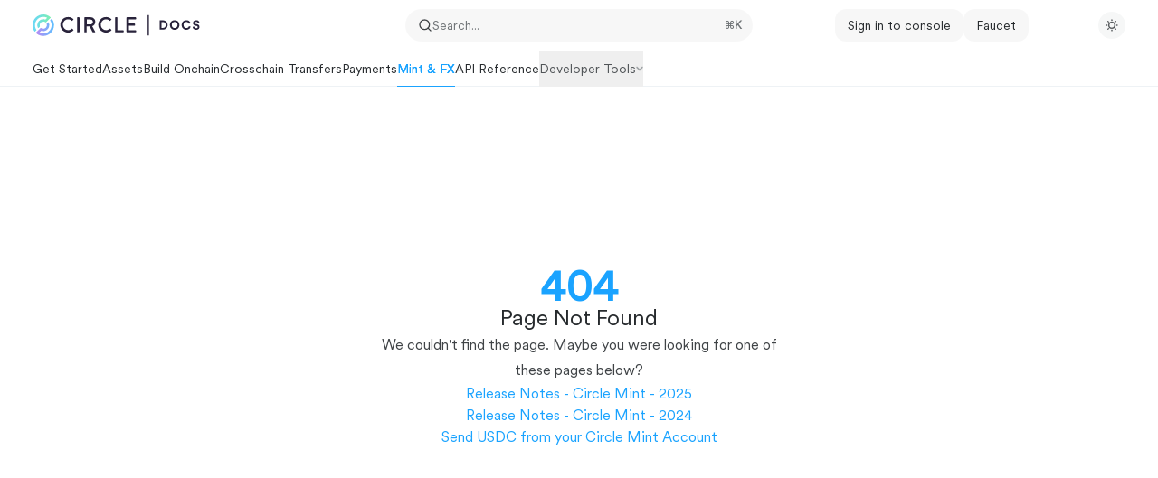

--- FILE ---
content_type: text/html; charset=utf-8
request_url: https://developers.circle.com/circle-mint/reference/capturepayment
body_size: 58681
content:
<!DOCTYPE html><html lang="en" class="__variable_47c970 __variable_3bbdad dark" data-banner-state="visible" data-page-mode="none"><head><meta charSet="utf-8"/><meta name="viewport" content="width=device-width, initial-scale=1, maximum-scale=1, viewport-fit=cover"/><link rel="preload" href="/mintlify-assets/_next/static/media/bb3ef058b751a6ad-s.p.woff2" as="font" crossorigin="" type="font/woff2"/><link rel="preload" href="/mintlify-assets/_next/static/media/c4b700dcb2187787-s.p.woff2" as="font" crossorigin="" type="font/woff2"/><link rel="preload" href="/mintlify-assets/_next/static/media/e4af272ccee01ff0-s.p.woff2" as="font" crossorigin="" type="font/woff2"/><link rel="preload" as="image" href="https://mintcdn.com/circle-167b8d39/0trqHUiFee3uaBGZ/logo/light.svg?fit=max&amp;auto=format&amp;n=0trqHUiFee3uaBGZ&amp;q=85&amp;s=2b9bcc9c0c73f64bc6c1a8d3ce1739d8"/><link rel="preload" as="image" href="https://mintcdn.com/circle-167b8d39/0trqHUiFee3uaBGZ/logo/dark.svg?fit=max&amp;auto=format&amp;n=0trqHUiFee3uaBGZ&amp;q=85&amp;s=a8247f00843a27f22fe54ddc5d0f235c"/><link rel="stylesheet" href="/mintlify-assets/_next/static/css/b123460bc275df4d.css?dpl=dpl_Gq5FzmXK1Npa35W6a1By6s5pcS7H" data-precedence="next"/><link rel="stylesheet" href="/mintlify-assets/_next/static/css/9e8832c8599d2dba.css?dpl=dpl_Gq5FzmXK1Npa35W6a1By6s5pcS7H" data-precedence="next"/><link rel="stylesheet" href="/mintlify-assets/_next/static/css/99ae30c69aabebdd.css?dpl=dpl_Gq5FzmXK1Npa35W6a1By6s5pcS7H" data-precedence="next"/><link rel="preload" as="script" fetchPriority="low" href="/mintlify-assets/_next/static/chunks/webpack-200df5ee54ec66fc.js?dpl=dpl_Gq5FzmXK1Npa35W6a1By6s5pcS7H"/><script src="/mintlify-assets/_next/static/chunks/87c73c54-dd8d81ac9604067c.js?dpl=dpl_Gq5FzmXK1Npa35W6a1By6s5pcS7H" async=""></script><script src="/mintlify-assets/_next/static/chunks/90018-8d8bdf4cd77c5571.js?dpl=dpl_Gq5FzmXK1Npa35W6a1By6s5pcS7H" async=""></script><script src="/mintlify-assets/_next/static/chunks/main-app-76ddd9525ef90e67.js?dpl=dpl_Gq5FzmXK1Npa35W6a1By6s5pcS7H" async=""></script><script src="/mintlify-assets/_next/static/chunks/891cff7f-dcf0b8e94fd9e2cd.js?dpl=dpl_Gq5FzmXK1Npa35W6a1By6s5pcS7H" async=""></script><script src="/mintlify-assets/_next/static/chunks/82431-a3e0a126611457bf.js?dpl=dpl_Gq5FzmXK1Npa35W6a1By6s5pcS7H" async=""></script><script src="/mintlify-assets/_next/static/chunks/43881-67920a24b626c850.js?dpl=dpl_Gq5FzmXK1Npa35W6a1By6s5pcS7H" async=""></script><script src="/mintlify-assets/_next/static/chunks/98816-4875194b6205382d.js?dpl=dpl_Gq5FzmXK1Npa35W6a1By6s5pcS7H" async=""></script><script src="/mintlify-assets/_next/static/chunks/65328-68718a59c613d754.js?dpl=dpl_Gq5FzmXK1Npa35W6a1By6s5pcS7H" async=""></script><script src="/mintlify-assets/_next/static/chunks/19664-8ce43df6b74bea12.js?dpl=dpl_Gq5FzmXK1Npa35W6a1By6s5pcS7H" async=""></script><script src="/mintlify-assets/_next/static/chunks/56179-a3b7a01933d5dfc0.js?dpl=dpl_Gq5FzmXK1Npa35W6a1By6s5pcS7H" async=""></script><script src="/mintlify-assets/_next/static/chunks/30479-25306101c97d8896.js?dpl=dpl_Gq5FzmXK1Npa35W6a1By6s5pcS7H" async=""></script><script src="/mintlify-assets/_next/static/chunks/app/error-4a930326a9a1aab4.js?dpl=dpl_Gq5FzmXK1Npa35W6a1By6s5pcS7H" async=""></script><script src="/mintlify-assets/_next/static/chunks/cfdfcc00-442051842d4b5e4f.js?dpl=dpl_Gq5FzmXK1Npa35W6a1By6s5pcS7H" async=""></script><script src="/mintlify-assets/_next/static/chunks/d30757c7-2d2105da33b688d0.js?dpl=dpl_Gq5FzmXK1Npa35W6a1By6s5pcS7H" async=""></script><script src="/mintlify-assets/_next/static/chunks/21246-a76922653256bc59.js?dpl=dpl_Gq5FzmXK1Npa35W6a1By6s5pcS7H" async=""></script><script src="/mintlify-assets/_next/static/chunks/26920-e0ffb490be5c02c6.js?dpl=dpl_Gq5FzmXK1Npa35W6a1By6s5pcS7H" async=""></script><script src="/mintlify-assets/_next/static/chunks/70523-43da3b59f75962b1.js?dpl=dpl_Gq5FzmXK1Npa35W6a1By6s5pcS7H" async=""></script><script src="/mintlify-assets/_next/static/chunks/68789-7a4ceb9f7da63351.js?dpl=dpl_Gq5FzmXK1Npa35W6a1By6s5pcS7H" async=""></script><script src="/mintlify-assets/_next/static/chunks/95999-d603efdae86309d2.js?dpl=dpl_Gq5FzmXK1Npa35W6a1By6s5pcS7H" async=""></script><script src="/mintlify-assets/_next/static/chunks/73205-a2c167623badc97e.js?dpl=dpl_Gq5FzmXK1Npa35W6a1By6s5pcS7H" async=""></script><script src="/mintlify-assets/_next/static/chunks/14224-b5c58f502c90f0bc.js?dpl=dpl_Gq5FzmXK1Npa35W6a1By6s5pcS7H" async=""></script><script src="/mintlify-assets/_next/static/chunks/83667-bb14520742135f22.js?dpl=dpl_Gq5FzmXK1Npa35W6a1By6s5pcS7H" async=""></script><script src="/mintlify-assets/_next/static/chunks/86707-de4a2961507dad4c.js?dpl=dpl_Gq5FzmXK1Npa35W6a1By6s5pcS7H" async=""></script><script src="/mintlify-assets/_next/static/chunks/29226-e338339229af0126.js?dpl=dpl_Gq5FzmXK1Npa35W6a1By6s5pcS7H" async=""></script><script src="/mintlify-assets/_next/static/chunks/app/%255Fsites/%5Bsubdomain%5D/(multitenant)/layout-02389d950e468058.js?dpl=dpl_Gq5FzmXK1Npa35W6a1By6s5pcS7H" async=""></script><script src="/mintlify-assets/_next/static/chunks/app/%255Fsites/%5Bsubdomain%5D/not-found-6383bf795cdf0d03.js?dpl=dpl_Gq5FzmXK1Npa35W6a1By6s5pcS7H" async=""></script><script src="/mintlify-assets/_next/static/chunks/app/%255Fsites/%5Bsubdomain%5D/error-e22b72c807740e6d.js?dpl=dpl_Gq5FzmXK1Npa35W6a1By6s5pcS7H" async=""></script><script src="/mintlify-assets/_next/static/chunks/25263-13c498c06c716ea6.js?dpl=dpl_Gq5FzmXK1Npa35W6a1By6s5pcS7H" async=""></script><script src="/mintlify-assets/_next/static/chunks/33562-dc6edebd78ac6925.js?dpl=dpl_Gq5FzmXK1Npa35W6a1By6s5pcS7H" async=""></script><script src="/mintlify-assets/_next/static/chunks/app/%255Fsites/%5Bsubdomain%5D/(multitenant)/%5B%5B...slug%5D%5D/page-2305ac35b898cc2f.js?dpl=dpl_Gq5FzmXK1Npa35W6a1By6s5pcS7H" async=""></script><script src="/mintlify-assets/_next/static/chunks/64829-8e7826b795168ab0.js?dpl=dpl_Gq5FzmXK1Npa35W6a1By6s5pcS7H" async=""></script><script src="/mintlify-assets/_next/static/chunks/app/%255Fsites/%5Bsubdomain%5D/(multitenant)/%40topbar/%5B%5B...slug%5D%5D/page-5535d5e2fc8104dc.js?dpl=dpl_Gq5FzmXK1Npa35W6a1By6s5pcS7H" async=""></script><meta name="next-size-adjust" content=""/><title>Page Not Found</title><meta name="application-name" content="Circle Docs"/><meta name="generator" content="Mintlify"/><meta name="robots" content="noindex, nofollow"/><meta name="msapplication-config" content="/mintlify-assets/_mintlify/favicons/circle-167b8d39/NmgH-UQQhRa2ts0q/_generated/favicon/browserconfig.xml"/><meta name="apple-mobile-web-app-title" content="Circle Docs"/><meta name="msapplication-TileColor" content="#1AA3FF"/><meta name="mode" content="custom"/><link rel="alternate" type="application/xml" href="/sitemap.xml"/><link rel="apple-touch-icon" href="/mintlify-assets/_mintlify/favicons/circle-167b8d39/NmgH-UQQhRa2ts0q/_generated/favicon/apple-touch-icon.png" type="image/png" sizes="180x180"/><link rel="icon" href="/mintlify-assets/_mintlify/favicons/circle-167b8d39/NmgH-UQQhRa2ts0q/_generated/favicon/favicon-16x16.png" type="image/png" sizes="16x16" media="(prefers-color-scheme: light)"/><link rel="icon" href="/mintlify-assets/_mintlify/favicons/circle-167b8d39/NmgH-UQQhRa2ts0q/_generated/favicon/favicon-32x32.png" type="image/png" sizes="32x32" media="(prefers-color-scheme: light)"/><link rel="shortcut icon" href="/mintlify-assets/_mintlify/favicons/circle-167b8d39/NmgH-UQQhRa2ts0q/_generated/favicon/favicon.ico" type="image/x-icon" media="(prefers-color-scheme: light)"/><link rel="icon" href="/mintlify-assets/_mintlify/favicons/circle-167b8d39/NmgH-UQQhRa2ts0q/_generated/favicon-dark/favicon-16x16.png" type="image/png" sizes="16x16" media="(prefers-color-scheme: dark)"/><link rel="icon" href="/mintlify-assets/_mintlify/favicons/circle-167b8d39/NmgH-UQQhRa2ts0q/_generated/favicon-dark/favicon-32x32.png" type="image/png" sizes="32x32" media="(prefers-color-scheme: dark)"/><link rel="shortcut icon" href="/mintlify-assets/_mintlify/favicons/circle-167b8d39/NmgH-UQQhRa2ts0q/_generated/favicon-dark/favicon.ico" type="image/x-icon" media="(prefers-color-scheme: dark)"/><link rel="preload" href="https://cdn.prod.website-files.com/67116d0daddc92483c812e88/6716bb4e120ecb0042f2f4ed_CircularXX-Regular.woff2" as="font" type="font/woff2" crossorigin="anonymous"/><link rel="preload" href="https://cdn.prod.website-files.com/67116d0daddc92483c812e88/6716bb4e120ecb0042f2f4ed_CircularXX-Regular.woff2" as="font" type="font/woff2" crossorigin="anonymous"/><script type="text/javascript">(function(a,b){try{let c=document.getElementById("banner")?.innerText;if(c){for(let d=0;d<localStorage.length;d++){let e=localStorage.key(d);if(e?.endsWith(a)&&localStorage.getItem(e)===c)return void document.documentElement.setAttribute(b,"hidden")}document.documentElement.setAttribute(b,"visible");return}for(let c=0;c<localStorage.length;c++){let d=localStorage.key(c);if(d?.endsWith(a)&&localStorage.getItem(d))return void document.documentElement.setAttribute(b,"hidden")}document.documentElement.setAttribute(b,"visible")}catch(a){document.documentElement.setAttribute(b,"hidden")}})(
  "bannerDismissed",
  "data-banner-state",
)</script><script src="/mintlify-assets/_next/static/chunks/polyfills-42372ed130431b0a.js?dpl=dpl_Gq5FzmXK1Npa35W6a1By6s5pcS7H" noModule=""></script></head><body><div hidden=""><!--$--><!--/$--></div><script>((a,b,c,d,e,f,g,h)=>{let i=document.documentElement,j=["light","dark"];function k(b){var c;(Array.isArray(a)?a:[a]).forEach(a=>{let c="class"===a,d=c&&f?e.map(a=>f[a]||a):e;c?(i.classList.remove(...d),i.classList.add(f&&f[b]?f[b]:b)):i.setAttribute(a,b)}),c=b,h&&j.includes(c)&&(i.style.colorScheme=c)}if(d)k(d);else try{let a=localStorage.getItem(b)||c,d=g&&"system"===a?window.matchMedia("(prefers-color-scheme: dark)").matches?"dark":"light":a;k(d)}catch(a){}})("class","isDarkMode","system",null,["dark","light","true","false","system"],{"true":"dark","false":"light","dark":"dark","light":"light"},true,true)</script><script>(self.__next_s=self.__next_s||[]).push([0,{"children":"(function j(a,b,c,d,e){try{let f,g,h=[];try{h=window.location.pathname.split(\"/\").filter(a=>\"\"!==a&&\"global\"!==a).slice(0,2)}catch{h=[]}let i=h.find(a=>c.includes(a)),j=[];for(let c of(i?j.push(i):j.push(b),j.push(\"global\"),j)){if(!c)continue;let b=a[c];if(b?.content){f=b.content,g=c;break}}if(!f)return void document.documentElement.setAttribute(d,\"hidden\");let k=!0,l=0;for(;l<localStorage.length;){let a=localStorage.key(l);if(l++,!a?.endsWith(e))continue;let b=localStorage.getItem(a);if(b&&b===f){k=!1;break}g&&(a.startsWith(`lang:${g}_`)||!a.startsWith(\"lang:\"))&&(localStorage.removeItem(a),l--)}document.documentElement.setAttribute(d,k?\"visible\":\"hidden\")}catch(a){console.error(a),document.documentElement.setAttribute(d,\"hidden\")}})(\n  {},\n  \"en\",\n  [],\n  \"data-banner-state\",\n  \"bannerDismissed\",\n)","id":"_mintlify-banner-script"}])</script><style>@font-face {
  font-family: 'Circularxx';
  src: url('https://cdn.prod.website-files.com/67116d0daddc92483c812e88/6716bb4e120ecb0042f2f4ed_CircularXX-Regular.woff2') format('woff2');
  font-weight: undefined;
  font-display: swap;
}</style><style>@font-face {
  font-family: 'Circularxx';
  src: url('https://cdn.prod.website-files.com/67116d0daddc92483c812e88/6716bb4e120ecb0042f2f4ed_CircularXX-Regular.woff2') format('woff2');
  font-weight: undefined;
  font-display: swap;
}</style><style>:root {
  --font-family-headings-custom: "Circularxx", -apple-system, BlinkMacSystemFont, "Segoe UI", system-ui, sans-serif;
  
  --font-family-body-custom: "Circularxx", -apple-system, BlinkMacSystemFont, "Segoe UI", system-ui, sans-serif;
  
}</style><style>:root {
    --primary: 26 163 255;
    --primary-light: 26 163 255;
    --primary-dark: 0 115 195;
    --tooltip-foreground: 255 255 255;
    --background-light: 255 255 255;
    --background-dark: 9 12 16;
    --gray-50: 243 247 250;
    --gray-100: 238 242 245;
    --gray-200: 223 227 230;
    --gray-300: 206 211 213;
    --gray-400: 159 163 166;
    --gray-500: 112 116 119;
    --gray-600: 80 84 87;
    --gray-700: 63 67 70;
    --gray-800: 38 42 45;
    --gray-900: 23 27 30;
    --gray-950: 10 15 17;
  }</style><div class="relative antialiased text-gray-500 dark:text-gray-400"><script>(self.__next_s=self.__next_s||[]).push([0,{"suppressHydrationWarning":true,"children":"(function(a,b,c,d){var e;let f,g=\"mint\"===d||\"linden\"===d?\"sidebar\":\"sidebar-content\",h=(e=d,f=\"navbar-transition\",\"maple\"===e&&(f+=\"-maple\"),\"willow\"===e&&(f+=\"-willow\"),f);function i(){document.documentElement.classList.add(\"lg:[--scroll-mt:9.5rem]\")}function j(a){document.getElementById(g)?.style.setProperty(\"top\",`${a}rem`)}function k(a){document.getElementById(g)?.style.setProperty(\"height\",`calc(100vh - ${a}rem)`)}function l(a,b){!a&&b||a&&!b?(i(),document.documentElement.classList.remove(\"lg:[--scroll-mt:12rem]\")):a&&b&&(document.documentElement.classList.add(\"lg:[--scroll-mt:12rem]\"),document.documentElement.classList.remove(\"lg:[--scroll-mt:9.5rem]\"))}let m=document.documentElement.getAttribute(\"data-banner-state\"),n=null!=m?\"visible\"===m:b;switch(d){case\"mint\":j(c),l(a,n);break;case\"palm\":case\"aspen\":j(c),k(c),l(a,n);break;case\"linden\":j(c),n&&i();break;case\"almond\":document.documentElement.style.setProperty(\"--scroll-mt\",\"2.5rem\"),j(c),k(c)}let o=function(){let a=document.createElement(\"style\");return a.appendChild(document.createTextNode(\"*,*::before,*::after{-webkit-transition:none!important;-moz-transition:none!important;-o-transition:none!important;-ms-transition:none!important;transition:none!important}\")),document.head.appendChild(a),function(){window.getComputedStyle(document.body),setTimeout(()=>{document.head.removeChild(a)},1)}}();(\"requestAnimationFrame\"in globalThis?requestAnimationFrame:setTimeout)(()=>{let a;a=!1,a=window.scrollY>50,document.getElementById(h)?.setAttribute(\"data-is-opaque\",`${!!a}`),o()})})(\n  true,\n  false,\n  (function m(a,b,c){let d=document.documentElement.getAttribute(\"data-banner-state\"),e=2.5*!!(null!=d?\"visible\"===d:b),f=3*!!a,g=4,h=e+g+f;switch(c){case\"mint\":case\"palm\":break;case\"aspen\":f=2.5*!!a,g=3.5,h=e+f+g;break;case\"linden\":g=4,h=e+g;break;case\"almond\":g=3.5,h=e+g}return h})(true, false, \"aspen\"),\n  \"aspen\",\n)","id":"_mintlify-scroll-top-script"}])</script><a href="#content-area" class="sr-only focus:not-sr-only focus:fixed focus:top-2 focus:left-2 focus:z-50 focus:p-2 focus:text-sm focus:bg-background-light dark:focus:bg-background-dark focus:rounded-md focus:outline-primary dark:focus:outline-primary-light">Skip to main content</a><div class="max-lg:contents lg:flex lg:w-full"><div class="max-lg:contents lg:flex-1 lg:min-w-0 lg:overflow-x-clip"><div id="navbar" class="z-30 fixed lg:sticky top-0 w-full peer is-custom peer is-not-center peer is-not-wide peer is-not-frame"><div class="z-10 absolute w-full h-full border-b border-gray-100 dark:border-gray-800"></div><div class="z-0 absolute inset-0 bg-background-light dark:bg-background-dark"></div><div class="z-10 mx-auto relative max-w-8xl px-0 lg:px-5"><div class="relative"><div class="flex items-center lg:px-4 h-14 min-w-0 mx-4 lg:mx-0"><div class="h-full relative flex-1 flex items-center gap-x-4 min-w-0"><div class="flex-1 flex items-center gap-x-4"><a class="" href="/"><span class="sr-only">Circle Docs<!-- --> home page</span><img class="nav-logo w-auto relative object-contain block dark:hidden h-6" src="https://mintcdn.com/circle-167b8d39/0trqHUiFee3uaBGZ/logo/light.svg?fit=max&amp;auto=format&amp;n=0trqHUiFee3uaBGZ&amp;q=85&amp;s=2b9bcc9c0c73f64bc6c1a8d3ce1739d8" alt="light logo"/><img class="nav-logo w-auto relative object-contain hidden dark:block h-6" src="https://mintcdn.com/circle-167b8d39/0trqHUiFee3uaBGZ/logo/dark.svg?fit=max&amp;auto=format&amp;n=0trqHUiFee3uaBGZ&amp;q=85&amp;s=a8247f00843a27f22fe54ddc5d0f235c" alt="dark logo"/></a><div class="hidden lg:flex items-center gap-x-2"></div></div><div class="relative hidden lg:flex items-center flex-1 z-20 justify-center"><button type="button" class="flex pointer-events-auto w-full items-center text-sm leading-6 h-9 pl-3.5 pr-3 text-gray-500 dark:text-white/50 dark:brightness-[1.1] dark:hover:brightness-[1.25] ring-gray-400/30 hover:ring-gray-600/30 dark:ring-gray-600/30 dark:hover:ring-gray-500/30 justify-between truncate gap-2 min-w-[43px] max-w-sm bg-gray-950/[0.03] dark:bg-white/[0.03] hover:bg-gray-950/10 dark:hover:bg-white/10 rounded-full shadow-none border-none ring-0 dark:ring-0" id="search-bar-entry" aria-label="Open search"><div class="flex items-center gap-2 min-w-[42px]"><svg xmlns="http://www.w3.org/2000/svg" width="16" height="16" viewBox="0 0 24 24" fill="none" stroke="currentColor" stroke-width="2" stroke-linecap="round" stroke-linejoin="round" class="lucide lucide-search min-w-4 flex-none text-gray-700 hover:text-gray-800 dark:text-gray-400 hover:dark:text-gray-200"><circle cx="11" cy="11" r="8"></circle><path d="m21 21-4.3-4.3"></path></svg><div class="truncate min-w-0">Search...</div></div><span class="flex-none text-xs font-semibold">⌘<!-- -->K</span></button></div><div class="topbar-right-container hidden lg:flex flex-1 items-center gap-2 ml-auto justify-end"><div class="flex relative items-center justify-end space-x-4"><nav class="text-sm"><ul class="flex gap-2 items-center"><li class="navbar-link"><a href="https://console.circle.com/signin" class="flex items-center gap-2 whitespace-nowrap font-medium text-gray-800 dark:text-gray-50 bg-gray-950/[0.03] dark:bg-white/[0.03] hover:bg-gray-950/10 dark:hover:bg-white/10 rounded-xl px-[14px] py-2" target="_blank">Sign in to console</a></li><li class="navbar-link"><a href="https://faucet.circle.com" class="flex items-center gap-2 whitespace-nowrap font-medium text-gray-800 dark:text-gray-50 bg-gray-950/[0.03] dark:bg-white/[0.03] hover:bg-gray-950/10 dark:hover:bg-white/10 rounded-xl px-[14px] py-2" target="_blank">Faucet</a></li><li class="block lg:hidden"><a class="flex items-center gap-2 whitespace-nowrap font-medium text-gray-800 dark:text-gray-50 bg-gray-950/[0.03] dark:bg-white/[0.03] hover:bg-gray-950/10 dark:hover:bg-white/10 rounded-xl px-[14px] py-2" href="https://help.circle.com/s/submit-ticket?language=en_US">Help</a></li><li class="whitespace-nowrap hidden lg:flex" id="topbar-cta-button"><a target="_blank" class="group px-4 py-1.5 relative inline-flex items-center text-sm font-medium" href="https://help.circle.com/s/submit-ticket?language=en_US"><span class="absolute inset-0 bg-primary-dark rounded-xl group-hover:opacity-[0.9]"></span><div class="mr-0.5 space-x-2.5 flex items-center"><span class="z-10 text-white">Help</span><svg width="3" height="24" viewBox="0 -9 3 24" class="h-5 rotate-0 overflow-visible text-white/90"><path d="M0 0L3 3L0 6" fill="none" stroke="currentColor" stroke-width="1.5" stroke-linecap="round"></path></svg></div></a></li></ul></nav></div><button class="group p-2 flex items-center justify-center w-[30px] h-[30px] rounded-full bg-gray-800/[0.04] dark:bg-white/10" aria-label="Toggle dark mode"><svg width="16" height="16" viewBox="0 0 16 16" fill="none" stroke="currentColor" xmlns="http://www.w3.org/2000/svg" class="h-4 w-4 block dark:hidden text-gray-600 group-hover:text-gray-800"><g clip-path="url(#clip0_2880_7340)"><path d="M8 1.11133V2.00022" stroke-width="1.5" stroke-linecap="round" stroke-linejoin="round"></path><path d="M12.8711 3.12891L12.2427 3.75735" stroke-width="1.5" stroke-linecap="round" stroke-linejoin="round"></path><path d="M14.8889 8H14" stroke-width="1.5" stroke-linecap="round" stroke-linejoin="round"></path><path d="M12.8711 12.8711L12.2427 12.2427" stroke-width="1.5" stroke-linecap="round" stroke-linejoin="round"></path><path d="M8 14.8889V14" stroke-width="1.5" stroke-linecap="round" stroke-linejoin="round"></path><path d="M3.12891 12.8711L3.75735 12.2427" stroke-width="1.5" stroke-linecap="round" stroke-linejoin="round"></path><path d="M1.11133 8H2.00022" stroke-width="1.5" stroke-linecap="round" stroke-linejoin="round"></path><path d="M3.12891 3.12891L3.75735 3.75735" stroke-width="1.5" stroke-linecap="round" stroke-linejoin="round"></path><path d="M8.00043 11.7782C10.0868 11.7782 11.7782 10.0868 11.7782 8.00043C11.7782 5.91402 10.0868 4.22266 8.00043 4.22266C5.91402 4.22266 4.22266 5.91402 4.22266 8.00043C4.22266 10.0868 5.91402 11.7782 8.00043 11.7782Z" stroke-width="1.5" stroke-linecap="round" stroke-linejoin="round"></path></g><defs><clipPath id="clip0_2880_7340"><rect width="16" height="16" fill="white"></rect></clipPath></defs></svg><svg xmlns="http://www.w3.org/2000/svg" width="24" height="24" viewBox="0 0 24 24" fill="none" stroke="currentColor" stroke-width="2" stroke-linecap="round" stroke-linejoin="round" class="lucide lucide-moon h-4 w-4 hidden dark:block text-gray-300 dark:group-hover:text-gray-100"><path d="M12 3a6 6 0 0 0 9 9 9 9 0 1 1-9-9Z"></path></svg></button></div><div class="flex lg:hidden items-center gap-3"><button type="button" class="text-gray-500 w-8 h-8 flex items-center justify-center hover:text-gray-600 dark:text-gray-400 dark:hover:text-gray-300" id="search-bar-entry-mobile" aria-label="Open search"><span class="sr-only">Search...</span><svg class="h-4 w-4 bg-gray-500 dark:bg-gray-400 hover:bg-gray-600 dark:hover:bg-gray-300" style="-webkit-mask-image:url(https://d3gk2c5xim1je2.cloudfront.net/v7.1.0/solid/magnifying-glass.svg);-webkit-mask-repeat:no-repeat;-webkit-mask-position:center;mask-image:url(https://d3gk2c5xim1je2.cloudfront.net/v7.1.0/solid/magnifying-glass.svg);mask-repeat:no-repeat;mask-position:center"></svg></button><button aria-label="More actions" class="h-7 w-5 flex items-center justify-end"><svg class="h-4 w-4 bg-gray-500 dark:bg-gray-400 hover:bg-gray-600 dark:hover:bg-gray-300" style="-webkit-mask-image:url(https://d3gk2c5xim1je2.cloudfront.net/v7.1.0/solid/ellipsis-vertical.svg);-webkit-mask-repeat:no-repeat;-webkit-mask-position:center;mask-image:url(https://d3gk2c5xim1je2.cloudfront.net/v7.1.0/solid/ellipsis-vertical.svg);mask-repeat:no-repeat;mask-position:center"></svg></button></div></div></div><button type="button" class="flex items-center h-14 py-4 px-5 lg:hidden focus:outline-0 w-full text-left"><div class="text-gray-500 hover:text-gray-600 dark:text-gray-400 dark:hover:text-gray-300"><span class="sr-only">Navigation</span><svg class="h-4" fill="currentColor" xmlns="http://www.w3.org/2000/svg" viewBox="0 0 448 512"><path d="M0 96C0 78.3 14.3 64 32 64H416c17.7 0 32 14.3 32 32s-14.3 32-32 32H32C14.3 128 0 113.7 0 96zM0 256c0-17.7 14.3-32 32-32H416c17.7 0 32 14.3 32 32s-14.3 32-32 32H32c-17.7 0-32-14.3-32-32zM448 416c0 17.7-14.3 32-32 32H32c-17.7 0-32-14.3-32-32s14.3-32 32-32H416c17.7 0 32 14.3 32 32z"></path></svg></div><div class="ml-4 flex text-sm leading-6 whitespace-nowrap min-w-0 space-x-3 overflow-hidden"><div class="font-semibold text-gray-900 truncate dark:text-gray-200 min-w-0 flex-1">Page Not Found</div></div></button></div><div class="hidden lg:flex px-4 h-10"><div class="nav-tabs h-full flex text-sm gap-x-6"><a class="link nav-tabs-item group relative h-full gap-2 flex items-center font-medium hover:text-gray-800 dark:hover:text-gray-300 text-gray-800 dark:text-gray-200" href="/">Get Started<div class="absolute bottom-0 w-full left-0 group-hover:bg-gray-200 dark:group-hover:bg-gray-700 h-px"></div></a><a class="link nav-tabs-item group relative h-full gap-2 flex items-center font-medium hover:text-gray-800 dark:hover:text-gray-300 text-gray-800 dark:text-gray-200" href="/assets">Assets<div class="absolute bottom-0 w-full left-0 group-hover:bg-gray-200 dark:group-hover:bg-gray-700 h-px"></div></a><a class="link nav-tabs-item group relative h-full gap-2 flex items-center font-medium hover:text-gray-800 dark:hover:text-gray-300 text-gray-800 dark:text-gray-200" href="/build-onchain">Build Onchain<div class="absolute bottom-0 w-full left-0 group-hover:bg-gray-200 dark:group-hover:bg-gray-700 h-px"></div></a><a class="link nav-tabs-item group relative h-full gap-2 flex items-center font-medium hover:text-gray-800 dark:hover:text-gray-300 text-gray-800 dark:text-gray-200" href="/crosschain-transfers">Crosschain Transfers<div class="absolute bottom-0 w-full left-0 group-hover:bg-gray-200 dark:group-hover:bg-gray-700 h-px"></div></a><a class="link nav-tabs-item group relative h-full gap-2 flex items-center font-medium hover:text-gray-800 dark:hover:text-gray-300 text-gray-800 dark:text-gray-200" href="/payments">Payments<div class="absolute bottom-0 w-full left-0 group-hover:bg-gray-200 dark:group-hover:bg-gray-700 h-px"></div></a><a class="link nav-tabs-item group relative h-full gap-2 flex items-center font-medium [text-shadow:-0.2px_0_0_currentColor,0.2px_0_0_currentColor] text-primary dark:text-primary-light hover:text-primary dark:hover:text-primary-light" href="/mint-and-fx">Mint &amp; FX<div class="absolute bottom-0 w-full left-0 bg-primary dark:bg-primary-light h-px"></div></a><a class="link nav-tabs-item group relative h-full gap-2 flex items-center font-medium hover:text-gray-800 dark:hover:text-gray-300 text-gray-800 dark:text-gray-200" href="/api-reference/wallets/common/ping">API Reference<div class="absolute bottom-0 w-full left-0 group-hover:bg-gray-200 dark:group-hover:bg-gray-700 h-px"></div></a><button type="button" id="radix-_R_12hbsnpfcpt5qbsnpfdb_" aria-haspopup="menu" aria-expanded="false" data-state="closed" class="nav-tabs-item group relative h-full gap-2 flex items-center focus:outline-0 text-gray-800 dark:text-gray-200"><div class="flex items-center gap-2 font-medium text-gray-600 dark:text-gray-400 hover:text-gray-800 dark:hover:text-gray-300">Developer Tools<svg width="8" height="24" viewBox="0 -9 3 24" class="transition-transform overflow-visible text-gray-400 dark:text-gray-600 group-hover:text-gray-600 dark:group-hover:text-gray-400 rotate-90"><path d="M0 0L3 3L0 6" fill="none" stroke="currentColor" stroke-width="1.5" stroke-linecap="round"></path></svg></div><div class="absolute bottom-0 w-full group-hover:bg-gray-200 dark:group-hover:bg-gray-700 h-px"></div></button></div></div></div><span hidden="" style="position:fixed;top:1px;left:1px;width:1px;height:0;padding:0;margin:-1px;overflow:hidden;clip:rect(0, 0, 0, 0);white-space:nowrap;border-width:0;display:none"></span></div><div id="body-content" class="peer-[.is-custom]:max-w-none peer-[.is-not-custom]:max-w-8xl peer-[.is-not-custom]:lg:flex peer-[.is-not-custom]:mx-auto peer-[.is-not-custom]:px-0 peer-[.is-not-custom]:lg:px-5 peer-[.is-custom]:[&amp;&gt;div:first-child]:!hidden peer-[.is-custom]:[&amp;&gt;div:first-child]:sm:!hidden peer-[.is-custom]:[&amp;&gt;div:first-child]:md:!hidden peer-[.is-custom]:[&amp;&gt;div:first-child]:lg:!hidden peer-[.is-custom]:[&amp;&gt;div:first-child]:xl:!hidden"><div id="sidebar-content" class="hidden sticky shrink-0 w-[18rem] lg:flex flex-col left-0 top-[7rem] bottom-0 right-auto border-r border-gray-100 dark:border-white/10 transition-transform duration-100" style="top:6rem;height:calc(100vh - 6rem)"><div class="flex-1 pr-5 pt-5 pb-4 overflow-y-auto stable-scrollbar-gutter" id="navigation-items"><div class="text-sm relative"><div class="pl-2"></div><ul class="list-none"></ul><ul class="sidebar-group"><li id="/mint-and-fx" class="relative scroll-m-4 first:scroll-m-20" data-title="Overview"><a class="group flex items-center pr-3 py-1.5 cursor-pointer gap-x-3 text-left break-words hyphens-auto rounded-xl w-full outline-offset-[-1px] hover:bg-gray-600/5 dark:hover:bg-gray-200/5 text-gray-700 hover:text-gray-900 dark:text-gray-400 dark:hover:text-gray-300" style="padding-left:1rem" href="/mint-and-fx"><div class="flex-1 flex items-center space-x-2.5"><div class="">Overview</div></div></a></li></ul><div class="px-1 py-3"><div class="sidebar-nav-group-divider h-px w-full bg-gray-100 dark:bg-white/10"></div></div><div class="my-2"><div class="sidebar-group-header flex items-center gap-2.5 pl-4 mb-3.5 lg:mb-2.5 font-semibold text-gray-700 dark:text-gray-300 text-xs"><h5 id="sidebar-title">Mint</h5></div><ul id="sidebar-group" class="sidebar-group space-y-px"><li id="/circle-mint/introducing-circle-mint" class="relative scroll-m-4 first:scroll-m-20" data-title="Circle Mint Overview"><a class="group flex items-center pr-3 py-1.5 cursor-pointer gap-x-3 text-left rounded-xl w-full outline-offset-[-1px] hover:bg-gray-600/5 dark:hover:bg-gray-200/5 text-gray-700 hover:text-gray-900 dark:text-gray-400 dark:hover:text-gray-300" style="padding-left:1rem" href="/circle-mint/introducing-circle-mint"><div class="flex-1 flex items-center space-x-2.5"><div class="">Circle Mint Overview</div></div></a></li><li data-title="Getting Started" data-group-tag="" class="space-y-px"><button class="group flex items-center pr-3 py-1.5 cursor-pointer gap-x-3 text-left rounded-xl w-full outline-offset-[-1px] hover:bg-gray-600/5 dark:hover:bg-gray-200/5 text-gray-700 hover:text-gray-900 dark:text-gray-400 dark:hover:text-gray-300" style="padding-left:1rem" aria-label="Toggle Getting Started section" aria-expanded="false"><div class="flex-1 flex items-center gap-2 justify-start">Getting Started</div><svg width="8" height="24" viewBox="0 -9 3 24" class="transition-transform text-gray-400 overflow-visible group-hover:text-gray-600 dark:text-gray-600 dark:group-hover:text-gray-400 w-2 h-5 -mr-0.5"><path d="M0 0L3 3L0 6" fill="none" stroke="currentColor" stroke-width="1.5" stroke-linecap="round"></path></svg></button></li><li id="/circle-mint/sandbox-to-production-transition-guide" class="relative scroll-m-4 first:scroll-m-20" data-title="Sandbox to Production Transition Guide"><a class="group flex items-center pr-3 py-1.5 cursor-pointer gap-x-3 text-left rounded-xl w-full outline-offset-[-1px] hover:bg-gray-600/5 dark:hover:bg-gray-200/5 text-gray-700 hover:text-gray-900 dark:text-gray-400 dark:hover:text-gray-300" style="padding-left:1rem" href="/circle-mint/sandbox-to-production-transition-guide"><div class="flex-1 flex items-center space-x-2.5"><div class="">Sandbox to Production Transition Guide</div></div></a></li><li data-title="Core Functionality" data-group-tag="" class="space-y-px"><button class="group flex items-center pr-3 py-1.5 cursor-pointer gap-x-3 text-left rounded-xl w-full outline-offset-[-1px] hover:bg-gray-600/5 dark:hover:bg-gray-200/5 text-gray-700 hover:text-gray-900 dark:text-gray-400 dark:hover:text-gray-300" style="padding-left:1rem" aria-label="Toggle Core Functionality section" aria-expanded="false"><div class="flex-1 flex items-center gap-2 justify-start">Core Functionality</div><svg width="8" height="24" viewBox="0 -9 3 24" class="transition-transform text-gray-400 overflow-visible group-hover:text-gray-600 dark:text-gray-600 dark:group-hover:text-gray-400 w-2 h-5 -mr-0.5"><path d="M0 0L3 3L0 6" fill="none" stroke="currentColor" stroke-width="1.5" stroke-linecap="round"></path></svg></button></li><li data-title="Using the API" data-group-tag="" class="space-y-px"><button class="group flex items-center pr-3 py-1.5 cursor-pointer gap-x-3 text-left rounded-xl w-full outline-offset-[-1px] hover:bg-gray-600/5 dark:hover:bg-gray-200/5 text-gray-700 hover:text-gray-900 dark:text-gray-400 dark:hover:text-gray-300" style="padding-left:1rem" aria-label="Toggle Using the API section" aria-expanded="false"><div class="flex-1 flex items-center gap-2 justify-start">Using the API</div><svg width="8" height="24" viewBox="0 -9 3 24" class="transition-transform text-gray-400 overflow-visible group-hover:text-gray-600 dark:text-gray-600 dark:group-hover:text-gray-400 w-2 h-5 -mr-0.5"><path d="M0 0L3 3L0 6" fill="none" stroke="currentColor" stroke-width="1.5" stroke-linecap="round"></path></svg></button></li><li id="/circle-mint/blockchain-confirmations" class="relative scroll-m-4 first:scroll-m-20" data-title="Blockchain Confirmations"><a class="group flex items-center pr-3 py-1.5 cursor-pointer gap-x-3 text-left rounded-xl w-full outline-offset-[-1px] hover:bg-gray-600/5 dark:hover:bg-gray-200/5 text-gray-700 hover:text-gray-900 dark:text-gray-400 dark:hover:text-gray-300" style="padding-left:1rem" href="/circle-mint/blockchain-confirmations"><div class="flex-1 flex items-center space-x-2.5"><div class="">Blockchain Confirmations</div></div></a></li><li id="/circle-mint/supported-chains-and-currencies" class="relative scroll-m-4 first:scroll-m-20" data-title="Supported Chains and Currencies"><a class="group flex items-center pr-3 py-1.5 cursor-pointer gap-x-3 text-left rounded-xl w-full outline-offset-[-1px] hover:bg-gray-600/5 dark:hover:bg-gray-200/5 text-gray-700 hover:text-gray-900 dark:text-gray-400 dark:hover:text-gray-300" style="padding-left:1rem" href="/circle-mint/supported-chains-and-currencies"><div class="flex-1 flex items-center space-x-2.5"><div class="">Supported Chains and Currencies</div></div></a></li><li id="/circle-mint/supported-countries" class="relative scroll-m-4 first:scroll-m-20" data-title="Supported Countries"><a class="group flex items-center pr-3 py-1.5 cursor-pointer gap-x-3 text-left rounded-xl w-full outline-offset-[-1px] hover:bg-gray-600/5 dark:hover:bg-gray-200/5 text-gray-700 hover:text-gray-900 dark:text-gray-400 dark:hover:text-gray-300" style="padding-left:1rem" href="/circle-mint/supported-countries"><div class="flex-1 flex items-center space-x-2.5"><div class="">Supported Countries</div></div></a></li><li id="/circle-mint/travel-rule-on-chain" class="relative scroll-m-4 first:scroll-m-20" data-title="Onchain Travel Rule"><a class="group flex items-center pr-3 py-1.5 cursor-pointer gap-x-3 text-left rounded-xl w-full outline-offset-[-1px] hover:bg-gray-600/5 dark:hover:bg-gray-200/5 text-gray-700 hover:text-gray-900 dark:text-gray-400 dark:hover:text-gray-300" style="padding-left:1rem" href="/circle-mint/travel-rule-on-chain"><div class="flex-1 flex items-center space-x-2.5"><div class="">Onchain Travel Rule</div></div></a></li><li id="/circle-mint/wire-virtual-account-number" class="relative scroll-m-4 first:scroll-m-20" data-title="Wire Virtual Account Number"><a class="group flex items-center pr-3 py-1.5 cursor-pointer gap-x-3 text-left rounded-xl w-full outline-offset-[-1px] hover:bg-gray-600/5 dark:hover:bg-gray-200/5 text-gray-700 hover:text-gray-900 dark:text-gray-400 dark:hover:text-gray-300" style="padding-left:1rem" href="/circle-mint/wire-virtual-account-number"><div class="flex-1 flex items-center space-x-2.5"><div class="">Wire Virtual Account Number</div></div></a></li><li id="/circle-mint/circle-apis-api-errors" class="relative scroll-m-4 first:scroll-m-20" data-title="Circle APIs: API and Entity Errors"><a class="group flex items-center pr-3 py-1.5 cursor-pointer gap-x-3 text-left rounded-xl w-full outline-offset-[-1px] hover:bg-gray-600/5 dark:hover:bg-gray-200/5 text-gray-700 hover:text-gray-900 dark:text-gray-400 dark:hover:text-gray-300" style="padding-left:1rem" href="/circle-mint/circle-apis-api-errors"><div class="flex-1 flex items-center space-x-2.5"><div class="">Circle APIs: API and Entity Errors</div></div></a></li><li data-title="Additional APIs" data-group-tag="" class="space-y-px"><button class="group flex items-center pr-3 py-1.5 cursor-pointer gap-x-3 text-left rounded-xl w-full outline-offset-[-1px] hover:bg-gray-600/5 dark:hover:bg-gray-200/5 text-gray-700 hover:text-gray-900 dark:text-gray-400 dark:hover:text-gray-300" style="padding-left:1rem" aria-label="Toggle Additional APIs section" aria-expanded="false"><div class="flex-1 flex items-center gap-2 justify-start">Additional APIs</div><svg width="8" height="24" viewBox="0 -9 3 24" class="transition-transform text-gray-400 overflow-visible group-hover:text-gray-600 dark:text-gray-600 dark:group-hover:text-gray-400 w-2 h-5 -mr-0.5"><path d="M0 0L3 3L0 6" fill="none" stroke="currentColor" stroke-width="1.5" stroke-linecap="round"></path></svg></button></li><li data-title="Developer Tools" data-group-tag="" class="space-y-px"><button class="group flex items-center pr-3 py-1.5 cursor-pointer gap-x-3 text-left rounded-xl w-full outline-offset-[-1px] hover:bg-gray-600/5 dark:hover:bg-gray-200/5 text-gray-700 hover:text-gray-900 dark:text-gray-400 dark:hover:text-gray-300" style="padding-left:1rem" aria-label="Toggle Developer Tools section" aria-expanded="false"><div class="flex-1 flex items-center gap-2 justify-start">Developer Tools</div><svg width="8" height="24" viewBox="0 -9 3 24" class="transition-transform text-gray-400 overflow-visible group-hover:text-gray-600 dark:text-gray-600 dark:group-hover:text-gray-400 w-2 h-5 -mr-0.5"><path d="M0 0L3 3L0 6" fill="none" stroke="currentColor" stroke-width="1.5" stroke-linecap="round"></path></svg></button></li></ul></div><div class="px-1 py-3"><div class="sidebar-nav-group-divider h-px w-full bg-gray-100 dark:bg-white/10"></div></div><div class="my-2"><div class="sidebar-group-header flex items-center gap-2.5 pl-4 mb-3.5 lg:mb-2.5 font-semibold text-gray-700 dark:text-gray-300 text-xs"><h5 id="sidebar-title">StableFX</h5></div><ul id="sidebar-group" class="sidebar-group space-y-px"><li id="/stablefx" class="relative scroll-m-4 first:scroll-m-20" data-title="StableFX Overview"><a class="group flex items-center pr-3 py-1.5 cursor-pointer gap-x-3 text-left rounded-xl w-full outline-offset-[-1px] hover:bg-gray-600/5 dark:hover:bg-gray-200/5 text-gray-700 hover:text-gray-900 dark:text-gray-400 dark:hover:text-gray-300" style="padding-left:1rem" href="/stablefx"><div class="flex-1 flex items-center space-x-2.5"><div class="">StableFX Overview</div></div></a></li><li id="/stablefx/concepts/technical-guide" class="relative scroll-m-4 first:scroll-m-20" data-title="Technical Guide"><a class="group flex items-center pr-3 py-1.5 cursor-pointer gap-x-3 text-left rounded-xl w-full outline-offset-[-1px] hover:bg-gray-600/5 dark:hover:bg-gray-200/5 text-gray-700 hover:text-gray-900 dark:text-gray-400 dark:hover:text-gray-300" style="padding-left:1rem" href="/stablefx/concepts/technical-guide"><div class="flex-1 flex items-center space-x-2.5"><div class="">Technical Guide</div></div></a></li><li data-title="Quickstarts" data-group-tag="" class="space-y-px"><button class="group flex items-center pr-3 py-1.5 cursor-pointer gap-x-3 text-left break-words hyphens-auto rounded-xl w-full outline-offset-[-1px] hover:bg-gray-600/5 dark:hover:bg-gray-200/5 text-gray-700 hover:text-gray-900 dark:text-gray-400 dark:hover:text-gray-300" style="padding-left:1rem" aria-label="Toggle Quickstarts section" aria-expanded="false"><div class="flex-1 flex items-center gap-2 justify-start">Quickstarts</div><svg width="8" height="24" viewBox="0 -9 3 24" class="transition-transform text-gray-400 overflow-visible group-hover:text-gray-600 dark:text-gray-600 dark:group-hover:text-gray-400 w-2 h-5 -mr-0.5"><path d="M0 0L3 3L0 6" fill="none" stroke="currentColor" stroke-width="1.5" stroke-linecap="round"></path></svg></button></li><li id="/stablefx/howtos/grant-usdc-allowance-permit2" class="relative scroll-m-4 first:scroll-m-20" data-title="Grant USDC Allowance to Permit2"><a class="group flex items-center pr-3 py-1.5 cursor-pointer gap-x-3 text-left rounded-xl w-full outline-offset-[-1px] hover:bg-gray-600/5 dark:hover:bg-gray-200/5 text-gray-700 hover:text-gray-900 dark:text-gray-400 dark:hover:text-gray-300" style="padding-left:1rem" href="/stablefx/howtos/grant-usdc-allowance-permit2"><div class="flex-1 flex items-center space-x-2.5"><div class="">Grant USDC Allowance to Permit2</div></div></a></li><li id="/stablefx/tutorials/test-stablefx-integration-taker" class="relative scroll-m-4 first:scroll-m-20" data-title="Test your StableFX Integration as a Taker"><a class="group flex items-center pr-3 py-1.5 cursor-pointer gap-x-3 text-left rounded-xl w-full outline-offset-[-1px] hover:bg-gray-600/5 dark:hover:bg-gray-200/5 text-gray-700 hover:text-gray-900 dark:text-gray-400 dark:hover:text-gray-300" style="padding-left:1rem" href="/stablefx/tutorials/test-stablefx-integration-taker"><div class="flex-1 flex items-center space-x-2.5"><div class="">Test your StableFX Integration as a Taker</div></div></a></li><li id="/stablefx/tutorials/test-stablefx-integration-maker" class="relative scroll-m-4 first:scroll-m-20" data-title="Test your StableFX Integration as a Maker"><a class="group flex items-center pr-3 py-1.5 cursor-pointer gap-x-3 text-left rounded-xl w-full outline-offset-[-1px] hover:bg-gray-600/5 dark:hover:bg-gray-200/5 text-gray-700 hover:text-gray-900 dark:text-gray-400 dark:hover:text-gray-300" style="padding-left:1rem" href="/stablefx/tutorials/test-stablefx-integration-maker"><div class="flex-1 flex items-center space-x-2.5"><div class="">Test your StableFX Integration as a Maker</div></div></a></li><li id="/stablefx/references/contract-interfaces" class="relative scroll-m-4 first:scroll-m-20" data-title="Contract Interfaces"><a class="group flex items-center pr-3 py-1.5 cursor-pointer gap-x-3 text-left rounded-xl w-full outline-offset-[-1px] hover:bg-gray-600/5 dark:hover:bg-gray-200/5 text-gray-700 hover:text-gray-900 dark:text-gray-400 dark:hover:text-gray-300" style="padding-left:1rem" href="/stablefx/references/contract-interfaces"><div class="flex-1 flex items-center space-x-2.5"><div class="">Contract Interfaces</div></div></a></li><li id="/stablefx/references/supported-currencies" class="relative scroll-m-4 first:scroll-m-20" data-title="Supported Currencies"><a class="group flex items-center pr-3 py-1.5 cursor-pointer gap-x-3 text-left rounded-xl w-full outline-offset-[-1px] hover:bg-gray-600/5 dark:hover:bg-gray-200/5 text-gray-700 hover:text-gray-900 dark:text-gray-400 dark:hover:text-gray-300" style="padding-left:1rem" href="/stablefx/references/supported-currencies"><div class="flex-1 flex items-center space-x-2.5"><div class="">Supported Currencies</div></div></a></li></ul></div></div></div></div><script>(self.__next_s=self.__next_s||[]).push([0,{"children":"document.documentElement.setAttribute('data-page-mode', 'custom');","id":"_mintlify-page-mode-script"}])</script><script>(self.__next_s=self.__next_s||[]).push([0,{"suppressHydrationWarning":true,"children":"(function n(a,b){if(!document.getElementById(\"footer\")?.classList.contains(\"advanced-footer\")||\"maple\"===b||\"willow\"===b||\"almond\"===b)return;let c=document.documentElement.getAttribute(\"data-page-mode\"),d=document.getElementById(\"navbar\"),e=document.getElementById(\"navigation-items\"),f=document.getElementById(\"sidebar\"),g=document.getElementById(\"footer\"),h=document.getElementById(\"table-of-contents-content\"),i=(e?.clientHeight??0)+16*a+32*(\"mint\"===b||\"linden\"===b);if(!g||\"center\"===c)return;let j=g.getBoundingClientRect().top,k=window.innerHeight-j;f&&e&&(i>j?(f.style.top=`-${k}px`,f.style.height=`${window.innerHeight}px`):(f.style.top=`${a}rem`,f.style.height=\"auto\")),h&&d&&(k>0?h.style.top=\"custom\"===c?`${d.clientHeight-k}px`:`${40+d.clientHeight-k}px`:h.style.top=\"\")})(\n  (function m(a,b,c){let d=document.documentElement.getAttribute(\"data-banner-state\"),e=2.5*!!(null!=d?\"visible\"===d:b),f=3*!!a,g=4,h=e+g+f;switch(c){case\"mint\":case\"palm\":break;case\"aspen\":f=2.5*!!a,g=3.5,h=e+f+g;break;case\"linden\":g=4,h=e+g;break;case\"almond\":g=3.5,h=e+g}return h})(true, false, \"aspen\"),\n  \"aspen\",\n)","id":"_mintlify-footer-and-sidebar-scroll-script"}])</script><span class="fixed inset-0 bg-background-light dark:bg-background-dark -z-10 pointer-events-none" id="almond-background-color"></span><style data-custom-css-index="0" data-custom-css-path="snippets/SDKCard.css">/* SDK Card Styles */
.cb-card {
  border: 1px solid #e5e7eb;
  border-radius: 12px;
  background: white;
  box-shadow: 0 1px 3px 0 rgba(0, 0, 0, 0.1);
}

.cb-icon-circle {
  display: flex;
  align-items: center;
  justify-content: center;
  border-radius: 50%;
  flex-shrink: 0;
}

.accent-orange {
  background-color: #fff7ed;
  color: #ea580c;
}

.accent-blue {
  background-color: #eff6ff;
  color: #2563eb;
}

.accent-green {
  background-color: #f0fdf4;
  color: #16a34a;
}

.accent-purple {
  background-color: #faf5ff;
  color: #9333ea;
}

.accent-violet {
  background-color: #f5f3ff;
  color: #7c3aed;
}

.type-header-xs {
  font-size: 18px;
  font-weight: 600;
  line-height: 1.4;
  color: #111827;
}

.type-body-base {
  font-size: 14px;
  line-height: 1.5;
  color: #6b7280;
}

.type-body-xs-bold {
  font-size: 12px;
  font-weight: 600;
  text-transform: uppercase;
  letter-spacing: 0.05em;
  color: #6b7280;
}

.type-body-sm {
  font-size: 14px;
  line-height: 1.5;
  color: #374151;
}

.type-body-sm-bold {
  font-size: 14px;
  font-weight: 600;
  line-height: 1.5;
}

.text-neutral-subtle {
  color: #6b7280;
}

.text-icon-neutral {
  color: #6b7280;
}

.cb-button {
  display: inline-flex;
  align-items: center;
  padding: 8px 16px;
  border-radius: 8px;
  font-size: 14px;
  font-weight: 500;
  text-decoration: none;
  transition: all 0.2s;
  border: 1px solid #e5e7eb;
  background: white;
  color: #374151;
}

.cb-button:hover {
  background: #f9fafb;
  border-color: #d1d5db;
}
</style><style data-custom-css-index="1" data-custom-css-path="style.css">/* MCP Setup Container */
.mcp-setup-container {
  display: flex;
  flex-wrap: wrap;
  gap: 24px;
  margin: 20px 0 28px;
}

.mcp-setup-section {
  display: flex;
  flex-direction: column;
  gap: 8px;
}

.mcp-setup-label {
  font-size: 0.75rem;
  font-weight: 500;
  text-transform: uppercase;
  letter-spacing: 0.05em;
  color: #64748b;
}

.dark .mcp-setup-label {
  color: #94a3b8;
}

.mcp-cta-group {
  display: flex;
  flex-wrap: wrap;
  gap: 10px;
}

.mcp-cta {
  height: 40px;
  border-radius: 12px;
  font-weight: 600;
  font-size: 0.875rem;
  padding: 0 16px;
  text-decoration: none !important;
  display: inline-flex;
  align-items: center;
  gap: 8px;
  border: 1px solid rgba(15, 23, 42, 0.15);
  background-color: #f8fafc;
  color: #0b0f19;
  transition: background-color 0.15s ease, border-color 0.15s ease;
  cursor: pointer;
}

.mcp-cta:hover {
  background-color: #f1f5f9;
  border-color: rgba(15, 23, 42, 0.25);
}

.mcp-cta img {
  width: 20px;
  height: 20px;
  object-fit: contain;
  border-radius: 6px;
  flex-shrink: 0;
}

.mcp-cta span {
  white-space: nowrap;
}

.dark .mcp-cta {
  border-color: rgba(255, 255, 255, 0.2);
  background-color: rgba(255, 255, 255, 0.08);
  color: #f8fafc;
}

.dark .mcp-cta:hover {
  background-color: rgba(255, 255, 255, 0.12);
  border-color: rgba(255, 255, 255, 0.3);
}

/* CLI-specific button styles (single line) */
.mcp-cta-cli {
  background-color: #f1f5f9;
  border-color: #e2e8f0;
}

.mcp-cta-cli:hover {
  background-color: #e2e8f0;
  border-color: #cbd5e1;
}

.dark .mcp-cta-cli {
  background-color: rgba(255, 255, 255, 0.06);
  border-color: rgba(255, 255, 255, 0.15);
}

.dark .mcp-cta-cli:hover {
  background-color: rgba(255, 255, 255, 0.1);
  border-color: rgba(255, 255, 255, 0.25);
}

.mcp-cli-label {
  font-weight: 600;
  color: #0f172a;
}

.dark .mcp-cli-label {
  color: #f1f5f9;
}

.mcp-cli-cmd {
  font-size: 0.75rem;
  font-family: ui-monospace, SFMono-Regular, "SF Mono", Menlo, Consolas, monospace;
  color: #64748b;
  background: transparent !important;
  padding: 0;
  white-space: nowrap;
  border: none;
}

.dark .mcp-cli-cmd {
  color: #94a3b8;
  background: transparent !important;
}

.mcp-cli-icon-wrap {
  display: flex;
  align-items: center;
  justify-content: center;
  flex-shrink: 0;
  width: 14px;
  height: 14px;
  position: relative;
}

.mcp-cli-icon-wrap svg {
  color: #94a3b8;
  transition: opacity 0.15s ease;
}

.mcp-cta-cli:hover .mcp-cli-icon-wrap svg {
  color: #64748b;
}

.dark .mcp-cli-icon-wrap svg {
  color: #64748b;
}

.dark .mcp-cta-cli:hover .mcp-cli-icon-wrap svg {
  color: #94a3b8;
}

/* Copy/Check icon toggle */
.mcp-icon-check {
  position: absolute;
  opacity: 0;
  color: #22c55e !important;
}

.mcp-cta-cli.copied .mcp-icon-copy {
  opacity: 0;
}

.mcp-cta-cli.copied .mcp-icon-check {
  opacity: 1;
}

/* OpenAI logo is black on transparent - invert in dark mode */
.dark .mcp-cli-openai-logo {
  filter: invert(1);
}
table thead {
  text-align: left;
  background-color: #f5f5f8;
}

.dark table thead {
  text-align: left;
  background-color: #29233b;
}

table thead th,
table td {
  padding: 8px !important;
}

/* Accordion with circle-info icon styling */
.accordion:has(
    [data-component-part="accordion-icon"] svg[style*="circle-info.svg"]
  ) {
  background-color: #e1f2ff !important;
  border-color: #c9e1f5 !important;
}

.accordion:has(
    [data-component-part="accordion-icon"] svg[style*="circle-info.svg"]
  )
  summary {
  transition: background-color 0.3s ease !important;
}

.accordion:has(
    [data-component-part="accordion-icon"] svg[style*="circle-info.svg"]
  )
  summary:hover {
  background-color: #c9e1f5 !important;
}

.dark
  .accordion:has(
    [data-component-part="accordion-icon"] svg[style*="circle-info.svg"]
  ) {
  background-color: #1f1a30 !important;
  border-color: #29233b !important;
}

.dark
  .accordion:has(
    [data-component-part="accordion-icon"] svg[style*="circle-info.svg"]
  )
  summary {
  transition: background-color 0.3s ease !important;
}

.dark
  .accordion:has(
    [data-component-part="accordion-icon"] svg[style*="circle-info.svg"]
  )
  summary:hover {
  background-color: #29233b !important;
}

/* Ensure text is white in dark mode for circle-info accordions */
.dark
  .accordion:has(
    [data-component-part="accordion-icon"] svg[style*="circle-info.svg"]
  )
  [data-component-part="accordion-title"] {
  color: #ffffff !important;
}

.dark
  .accordion:has(
    [data-component-part="accordion-icon"] svg[style*="circle-info.svg"]
  )
  [data-component-part="accordion-content"] {
  color: #e5e7eb !important;
}

/* Links in dark mode circle-info accordions */
.dark
  .accordion:has(
    [data-component-part="accordion-icon"] svg[style*="circle-info.svg"]
  )
  [data-component-part="accordion-content"]
  a {
  color: #1aa3ff !important;
}

.dark
  .accordion:has(
    [data-component-part="accordion-icon"] svg[style*="circle-info.svg"]
  )
  [data-component-part="accordion-content"]
  a:hover {
  color: #1894e8 !important;
}

/* Inline code in dark mode circle-info accordions */
.dark
  .accordion:has(
    [data-component-part="accordion-icon"] svg[style*="circle-info.svg"]
  )
  [data-component-part="accordion-content"]
  code {
  color: #fbbf24 !important;
  background-color: #374151 !important;
}

/* TryItOut Component code block styling */
.TryItOutComponent pre,
.TryItOutComponent code {
  background-color: transparent !important;
}

.TryItOutComponent .code-container {
  background-color: white !important;
}

.dark .TryItOutComponent .code-container {
  background-color: #29233b !important;
}

.home_code_container .code-block {
  margin: 0 !important;
  height: 100%;
}

.home_code_container .code-block .code-block-background {
  height: 100% !important;
}

.home_mint_cards a.card > div {
  padding: 20px !important;
}

.home_mint_cards h2 {
  color: #29233b !important;
}

.home_mint_cards div.prose span {
  color: #6b6580 !important;
}

.dark .home_mint_cards h2 {
  color: #fff !important;
}

.dark .home_mint_cards div.prose span {
  color: #9ca3af !important;
}

.home_mint_cards a.card svg {
  background-color: #6b6580 !important;
}

.home_mint_cards a.card:hover svg {
  background: linear-gradient(135deg, #5fbfff 0%, #b090f5 100%) !important;
}

.home_tryitout {
  background: linear-gradient(
    89deg,
    var(
        --background-gradient-bg-accent-purple-gradient-bottom-left,
        rgba(241, 235, 255, 0.5)
      )
      0%,
    var(
        --background-gradient-bg-accent-purple-gradient-top-right,
        rgba(225, 242, 255, 0.5)
      )
      94.58%
  );
}

.dark .home_tryitout {
  background: linear-gradient(
    89deg,
    var(
        --background-gradient-bg-accent-purple-gradient-bottom-left,
        rgba(44, 44, 44, 0.5)
      )
      0%,
    var(
        --background-gradient-bg-accent-purple-gradient-top-right,
        rgba(75, 82, 86, 0.5)
      )
      94.58%
  );
}

/* Quickstart cards - ensure equal height and aligned CTAs */
.quickstart-cards-aligned [data-component-part="card-group"] {
  gap: 16px !important;
}

/* Asset cards */
.asset-card-grid {
  display: grid;
  grid-template-columns: repeat(auto-fit, minmax(220px, 1fr));
  gap: 1.5rem;
  margin: 1.5rem 0;
  align-items: stretch;
}

.asset-card {
  border: 1px solid #e5e7eb;
  border-radius: 1rem;
  background: transparent;
  padding: 1rem 1.25rem 1.5rem;
  text-decoration: none;
  color: inherit;
  display: flex;
  flex-direction: column;
  justify-content: space-between;
  gap: 0.45rem;
  transition: border-color 0.2s ease, box-shadow 0.2s ease, transform 0.2s ease;
  height: 100%;
}

.asset-card:hover {
  border-color: #cfd3dc;
  box-shadow: 0 12px 24px rgba(15, 23, 42, 0.08);
  transform: translateY(-2px);
}

.dark .asset-card {
  border-color: rgba(148, 163, 184, 0.14);
  background: transparent;
  box-shadow: none;
}

.asset-card h3 {
  font-size: 1.125rem;
  font-weight: 600;
  margin: 0;
  color: #0f172a;
}

.dark .asset-card h3 {
  color: #f8fafc;
}

.asset-card p {
  margin: 0;
  font-weight: 300;
  color: #475569;
}

.dark .asset-card p {
  color: #b8b8b8;
}

.asset-card-image-wrapper,
.asset-card-inline-icon {
  width: 56px;
  height: 56px;
  border-radius: 9999px;
  margin-bottom: 0.6rem;
  flex-shrink: 0;
}

.asset-card-image-wrapper {
  overflow: hidden;
  display: flex;
  align-items: center;
  justify-content: center;
  background: rgba(15, 23, 42, 0.05);
}

.dark .asset-card-image-wrapper {
  background: rgba(248, 250, 252, 0.08);
}

.asset-card-image {
  width: 100%;
  height: 100%;
  object-fit: cover;
  display: block;
}

.asset-card-inline-icon {
  padding: 10px;
  display: flex;
  align-items: center;
  justify-content: center;
  background: linear-gradient(
    135deg,
    rgba(0, 96, 255, 0.18),
    rgba(0, 164, 255, 0.05)
  );
  color: #0d5be1;
}

.dark .asset-card-inline-icon {
  background: rgba(255, 255, 255, 0.08);
  color: #82b7ff;
}

.asset-card-inline-icon svg {
  width: 26px;
  height: 26px;
}

.asset-card.secondary {
  justify-content: flex-start;
}

/* Ensure cards have equal height */
.quickstart-cards-aligned a.card,
.quickstart-cards-aligned [data-component-part="card"] {
  display: flex !important;
  flex-direction: column !important;
  height: 100% !important;
}

/* Make card content flex to push CTA to bottom */
.quickstart-cards-aligned a.card > div,
.quickstart-cards-aligned [data-component-part="card"] > div {
  display: flex !important;
  flex-direction: column !important;
  height: 100% !important;
}

/* Make the prose/content area grow to push CTA to bottom */
.quickstart-cards-aligned a.card > div > .prose,
.quickstart-cards-aligned [data-component-part="card"] > div > .prose {
  flex-grow: 1 !important;
  display: flex !important;
  flex-direction: column !important;
}

/* Ensure CTA button stays at bottom */
.quickstart-cards-aligned a.card > div > div:last-child,
.quickstart-cards-aligned [data-component-part="card"] > div > div:last-child {
  margin-top: auto !important;
}

/* Mobile/Tablet view: Add vertical spacing between cards when they stack */
@media (max-width: 1024px) {
  /* Convert parent to flexbox for better mobile control */
  div.quickstart-cards-aligned,
  .quickstart-cards-aligned {
    display: flex !important;
    flex-direction: column !important;
    gap: 4px !important;
  }

  /* Ensure CardGroup respects parent flex layout */
  div.quickstart-cards-aligned [data-component-part="card-group"],
  div.quickstart-cards-aligned > div,
  .quickstart-cards-aligned [data-component-part="card-group"],
  .quickstart-cards-aligned > div {
    display: flex !important;
    flex-direction: column !important;
    gap: 4px !important;
    row-gap: 4px !important;
    grid-row-gap: 4px !important;
    width: 100% !important;
  }

  /* Add margin-bottom as triple-fallback for individual cards */
  div.quickstart-cards-aligned a.card,
  .quickstart-cards-aligned a.card,
  .quickstart-cards-aligned [data-component-part="card"] {
    margin-bottom: 4px !important;
    width: 100% !important;
  }

  /* Remove extra margin from last card */
  div.quickstart-cards-aligned a.card:last-child,
  .quickstart-cards-aligned a.card:last-child,
  .quickstart-cards-aligned [data-component-part="card"]:last-child {
    margin-bottom: 0 !important;
  }
}

/* Footer container - prevent overflow */
footer,
footer > div,
footer [data-component-part="footer"],
footer [data-component-part="footer-section"] {
  overflow-x: hidden !important;
  max-width: 100% !important;
  padding-top: 1.75rem !important;
}

/* Footer links - prevent truncation at all screen sizes */
footer a,
footer [data-component-part="footer-link"],
footer .footer-link,
#your-privacy-choices-button {
  overflow-wrap: normal !important;
  word-wrap: normal !important;
  word-break: keep-all !important;
  hyphens: none !important;
  color: #1aa3ff !important;
  font-size: 0.625rem !important; /* 10px - very small */
  white-space: normal !important;
  max-width: 100% !important;
  line-height: 1.4 !important;
  min-width: 0 !important;
}

#your-privacy-choices-button {
  position: relative;
  align-self: start;
}

#your-privacy-choices-button::after {
  content: url("https://6778953.fs1.hubspotusercontent-na1.net/hubfs/6778953/legal/opt-out-30x14.svg");
  right: -34px;
  position: absolute;
}

footer a:hover,
footer [data-component-part="footer-link"]:hover,
footer .footer-link:hover {
  color: #1894e8 !important; /* Slightly darker on hover */
}

#footer > div {
  gap: 12px;
  padding-bottom: 20px;
}
</style><style data-custom-css-index="2" data-custom-css-path="snippets/codegen/ChatIframe.css">@keyframes spin {
  0% {
    transform: rotate(0deg);
  }
  100% {
    transform: rotate(360deg);
  }
}

.codegen-iframe-container {
  display: flex;
  flex-direction: column;
  transition: height 0.2s ease-in-out;
}

.codegen-iframe-content {
  flex: 1;
  display: flex;
  position: relative;
}

.codegen-iframe-loading {
  position: absolute;
  display: flex;
  justify-content: center;
  align-items: center;
  width: 100%;
  padding-top: 20px;
  top: 50px;
}

.codegen-iframe-loading-spinner {
  border: 4px solid #f3f3f3;
  border-top: 4px solid #3498db;
  border-radius: 50%;
  width: 40px;
  height: 40px;
  animation: spin 1s linear infinite;
}
</style><div id="content-area" class="pt-28 lg:pt-0"><div class="mdx-content relative" data-page-title="Page Not Found" id="content"><div class="flex flex-col items-center justify-center w-full max-w-lg overflow-x-hidden mx-auto py-48 px-5 text-center *:text-center gap-y-8 not-found-container"><div class="flex flex-col items-center justify-center gap-y-6"><span id="error-badge" class="inline-flex -mb-2 text-5xl font-semibold p-1 text-primary dark:text-primary-light not-found-status-code">404</span><h1 id="error-title" class="font-medium mb-0 text-2xl text-gray-800 dark:text-gray-200 not-found-title">Page Not Found</h1><div id="error-description" class="flex flex-col items-center gap-y-6 prose prose-gray dark:prose-invert not-found-description">We couldn&#x27;t find the page. Maybe you were looking for one of these pages below?</div></div><div class="not-found-recommended-pages-list w-full flex flex-col gap-3"><a href="/release-notes/circle-mint-2025#" class="not-found-recommended-page-link text-base text-primary dark:text-primary-light hover:brightness-[0.75] dark:hover:brightness-[1.35] text-center min-w-0 truncate"><span>Release Notes - Circle Mint - 2025</span></a><a href="/release-notes/circle-mint-2024#" class="not-found-recommended-page-link text-base text-primary dark:text-primary-light hover:brightness-[0.75] dark:hover:brightness-[1.35] text-center min-w-0 truncate"><span>Release Notes - Circle Mint - 2024</span></a><a href="/circle-mint/crypto-payouts#" class="not-found-recommended-page-link text-base text-primary dark:text-primary-light hover:brightness-[0.75] dark:hover:brightness-[1.35] text-center min-w-0 truncate"><span>Send USDC from your Circle Mint Account</span></a></div></div></div><div class="left-0 right-0 sticky sm:px-4 pb-4 sm:pb-6 bottom-0 pt-1 flex flex-col items-center w-full overflow-hidden z-20 pointer-events-none"><div class="chat-assistant-floating-input z-10 w-full sm:w-96 focus-within:w-full group/assistant-bar sm:focus-within:w-[30rem] hover:scale-100 sm:hover:scale-105 focus-within:hover:scale-100 [transition:width_400ms,left_200ms,transform_500ms,opacity_200ms]"><div class="translate-y-[100px] opacity-0"><div class="flex flex-col w-full rounded-2xl pointer-events-auto bg-background-light/90 dark:bg-background-dark/90 backdrop-blur-xl border border-gray-200 dark:border-white/30 focus-within:border-primary dark:focus-within:border-primary-light transition-colors sm:shadow-xl"><div class="relative flex items-end"><textarea id="chat-assistant-textarea" aria-label="Ask a question..." autoComplete="off" placeholder="Ask a question..." class="chat-assistant-input w-full bg-transparent border-0 peer/input text-gray-900 dark:text-gray-100 placeholder-gray-500 dark:placeholder-gray-400 !outline-none focus:!outline-none focus:ring-0 py-2.5 pl-3.5 pr-10 font-bodyWeight text-sm" style="resize:none"></textarea><span class="absolute right-11 bottom-3 text-xs font-medium text-gray-400 dark:text-gray-500 select-none pointer-events-none peer-focus/input:hidden hidden sm:inline">⌘<!-- -->I</span><button class="chat-assistant-send-button flex justify-center items-center rounded-full p-1 size-6 bg-primary/30 dark:bg-primary-dark/30 absolute right-2.5 bottom-2" aria-label="Send message" disabled=""><svg xmlns="http://www.w3.org/2000/svg" width="24" height="24" viewBox="0 0 24 24" fill="none" stroke="currentColor" stroke-width="2" stroke-linecap="round" stroke-linejoin="round" class="lucide lucide-arrow-up text-white dark:text-white size-3.5"><path d="m5 12 7-7 7 7"></path><path d="M12 19V5"></path></svg></button></div></div></div></div></div></div><!--$--><!--/$--></div></div></div></div><script src="/mintlify-assets/_next/static/chunks/webpack-200df5ee54ec66fc.js?dpl=dpl_Gq5FzmXK1Npa35W6a1By6s5pcS7H" id="_R_" async=""></script><script>(self.__next_f=self.__next_f||[]).push([0])</script><script>self.__next_f.push([1,"1:\"$Sreact.fragment\"\n2:I[85341,[],\"\"]\n"])</script><script>self.__next_f.push([1,"3:I[2510,[\"73473\",\"static/chunks/891cff7f-dcf0b8e94fd9e2cd.js?dpl=dpl_Gq5FzmXK1Npa35W6a1By6s5pcS7H\",\"82431\",\"static/chunks/82431-a3e0a126611457bf.js?dpl=dpl_Gq5FzmXK1Npa35W6a1By6s5pcS7H\",\"43881\",\"static/chunks/43881-67920a24b626c850.js?dpl=dpl_Gq5FzmXK1Npa35W6a1By6s5pcS7H\",\"98816\",\"static/chunks/98816-4875194b6205382d.js?dpl=dpl_Gq5FzmXK1Npa35W6a1By6s5pcS7H\",\"65328\",\"static/chunks/65328-68718a59c613d754.js?dpl=dpl_Gq5FzmXK1Npa35W6a1By6s5pcS7H\",\"19664\",\"static/chunks/19664-8ce43df6b74bea12.js?dpl=dpl_Gq5FzmXK1Npa35W6a1By6s5pcS7H\",\"56179\",\"static/chunks/56179-a3b7a01933d5dfc0.js?dpl=dpl_Gq5FzmXK1Npa35W6a1By6s5pcS7H\",\"30479\",\"static/chunks/30479-25306101c97d8896.js?dpl=dpl_Gq5FzmXK1Npa35W6a1By6s5pcS7H\",\"18039\",\"static/chunks/app/error-4a930326a9a1aab4.js?dpl=dpl_Gq5FzmXK1Npa35W6a1By6s5pcS7H\"],\"default\",1]\n"])</script><script>self.__next_f.push([1,"4:I[90025,[],\"\"]\n"])</script><script>self.__next_f.push([1,"5:I[51749,[\"73473\",\"static/chunks/891cff7f-dcf0b8e94fd9e2cd.js?dpl=dpl_Gq5FzmXK1Npa35W6a1By6s5pcS7H\",\"53016\",\"static/chunks/cfdfcc00-442051842d4b5e4f.js?dpl=dpl_Gq5FzmXK1Npa35W6a1By6s5pcS7H\",\"41725\",\"static/chunks/d30757c7-2d2105da33b688d0.js?dpl=dpl_Gq5FzmXK1Npa35W6a1By6s5pcS7H\",\"82431\",\"static/chunks/82431-a3e0a126611457bf.js?dpl=dpl_Gq5FzmXK1Npa35W6a1By6s5pcS7H\",\"43881\",\"static/chunks/43881-67920a24b626c850.js?dpl=dpl_Gq5FzmXK1Npa35W6a1By6s5pcS7H\",\"98816\",\"static/chunks/98816-4875194b6205382d.js?dpl=dpl_Gq5FzmXK1Npa35W6a1By6s5pcS7H\",\"65328\",\"static/chunks/65328-68718a59c613d754.js?dpl=dpl_Gq5FzmXK1Npa35W6a1By6s5pcS7H\",\"19664\",\"static/chunks/19664-8ce43df6b74bea12.js?dpl=dpl_Gq5FzmXK1Npa35W6a1By6s5pcS7H\",\"21246\",\"static/chunks/21246-a76922653256bc59.js?dpl=dpl_Gq5FzmXK1Npa35W6a1By6s5pcS7H\",\"26920\",\"static/chunks/26920-e0ffb490be5c02c6.js?dpl=dpl_Gq5FzmXK1Npa35W6a1By6s5pcS7H\",\"70523\",\"static/chunks/70523-43da3b59f75962b1.js?dpl=dpl_Gq5FzmXK1Npa35W6a1By6s5pcS7H\",\"68789\",\"static/chunks/68789-7a4ceb9f7da63351.js?dpl=dpl_Gq5FzmXK1Npa35W6a1By6s5pcS7H\",\"95999\",\"static/chunks/95999-d603efdae86309d2.js?dpl=dpl_Gq5FzmXK1Npa35W6a1By6s5pcS7H\",\"56179\",\"static/chunks/56179-a3b7a01933d5dfc0.js?dpl=dpl_Gq5FzmXK1Npa35W6a1By6s5pcS7H\",\"73205\",\"static/chunks/73205-a2c167623badc97e.js?dpl=dpl_Gq5FzmXK1Npa35W6a1By6s5pcS7H\",\"14224\",\"static/chunks/14224-b5c58f502c90f0bc.js?dpl=dpl_Gq5FzmXK1Npa35W6a1By6s5pcS7H\",\"83667\",\"static/chunks/83667-bb14520742135f22.js?dpl=dpl_Gq5FzmXK1Npa35W6a1By6s5pcS7H\",\"86707\",\"static/chunks/86707-de4a2961507dad4c.js?dpl=dpl_Gq5FzmXK1Npa35W6a1By6s5pcS7H\",\"29226\",\"static/chunks/29226-e338339229af0126.js?dpl=dpl_Gq5FzmXK1Npa35W6a1By6s5pcS7H\",\"35456\",\"static/chunks/app/%255Fsites/%5Bsubdomain%5D/(multitenant)/layout-02389d950e468058.js?dpl=dpl_Gq5FzmXK1Npa35W6a1By6s5pcS7H\"],\"ThemeProvider\",1]\n"])</script><script>self.__next_f.push([1,"6:I[35021,[\"73473\",\"static/chunks/891cff7f-dcf0b8e94fd9e2cd.js?dpl=dpl_Gq5FzmXK1Npa35W6a1By6s5pcS7H\",\"53016\",\"static/chunks/cfdfcc00-442051842d4b5e4f.js?dpl=dpl_Gq5FzmXK1Npa35W6a1By6s5pcS7H\",\"41725\",\"static/chunks/d30757c7-2d2105da33b688d0.js?dpl=dpl_Gq5FzmXK1Npa35W6a1By6s5pcS7H\",\"82431\",\"static/chunks/82431-a3e0a126611457bf.js?dpl=dpl_Gq5FzmXK1Npa35W6a1By6s5pcS7H\",\"43881\",\"static/chunks/43881-67920a24b626c850.js?dpl=dpl_Gq5FzmXK1Npa35W6a1By6s5pcS7H\",\"98816\",\"static/chunks/98816-4875194b6205382d.js?dpl=dpl_Gq5FzmXK1Npa35W6a1By6s5pcS7H\",\"65328\",\"static/chunks/65328-68718a59c613d754.js?dpl=dpl_Gq5FzmXK1Npa35W6a1By6s5pcS7H\",\"19664\",\"static/chunks/19664-8ce43df6b74bea12.js?dpl=dpl_Gq5FzmXK1Npa35W6a1By6s5pcS7H\",\"21246\",\"static/chunks/21246-a76922653256bc59.js?dpl=dpl_Gq5FzmXK1Npa35W6a1By6s5pcS7H\",\"26920\",\"static/chunks/26920-e0ffb490be5c02c6.js?dpl=dpl_Gq5FzmXK1Npa35W6a1By6s5pcS7H\",\"70523\",\"static/chunks/70523-43da3b59f75962b1.js?dpl=dpl_Gq5FzmXK1Npa35W6a1By6s5pcS7H\",\"68789\",\"static/chunks/68789-7a4ceb9f7da63351.js?dpl=dpl_Gq5FzmXK1Npa35W6a1By6s5pcS7H\",\"95999\",\"static/chunks/95999-d603efdae86309d2.js?dpl=dpl_Gq5FzmXK1Npa35W6a1By6s5pcS7H\",\"56179\",\"static/chunks/56179-a3b7a01933d5dfc0.js?dpl=dpl_Gq5FzmXK1Npa35W6a1By6s5pcS7H\",\"73205\",\"static/chunks/73205-a2c167623badc97e.js?dpl=dpl_Gq5FzmXK1Npa35W6a1By6s5pcS7H\",\"14224\",\"static/chunks/14224-b5c58f502c90f0bc.js?dpl=dpl_Gq5FzmXK1Npa35W6a1By6s5pcS7H\",\"83667\",\"static/chunks/83667-bb14520742135f22.js?dpl=dpl_Gq5FzmXK1Npa35W6a1By6s5pcS7H\",\"86707\",\"static/chunks/86707-de4a2961507dad4c.js?dpl=dpl_Gq5FzmXK1Npa35W6a1By6s5pcS7H\",\"29226\",\"static/chunks/29226-e338339229af0126.js?dpl=dpl_Gq5FzmXK1Npa35W6a1By6s5pcS7H\",\"35456\",\"static/chunks/app/%255Fsites/%5Bsubdomain%5D/(multitenant)/layout-02389d950e468058.js?dpl=dpl_Gq5FzmXK1Npa35W6a1By6s5pcS7H\"],\"ColorVariables\",1]\n"])</script><script>self.__next_f.push([1,"7:I[88746,[\"73473\",\"static/chunks/891cff7f-dcf0b8e94fd9e2cd.js?dpl=dpl_Gq5FzmXK1Npa35W6a1By6s5pcS7H\",\"53016\",\"static/chunks/cfdfcc00-442051842d4b5e4f.js?dpl=dpl_Gq5FzmXK1Npa35W6a1By6s5pcS7H\",\"41725\",\"static/chunks/d30757c7-2d2105da33b688d0.js?dpl=dpl_Gq5FzmXK1Npa35W6a1By6s5pcS7H\",\"82431\",\"static/chunks/82431-a3e0a126611457bf.js?dpl=dpl_Gq5FzmXK1Npa35W6a1By6s5pcS7H\",\"43881\",\"static/chunks/43881-67920a24b626c850.js?dpl=dpl_Gq5FzmXK1Npa35W6a1By6s5pcS7H\",\"98816\",\"static/chunks/98816-4875194b6205382d.js?dpl=dpl_Gq5FzmXK1Npa35W6a1By6s5pcS7H\",\"65328\",\"static/chunks/65328-68718a59c613d754.js?dpl=dpl_Gq5FzmXK1Npa35W6a1By6s5pcS7H\",\"19664\",\"static/chunks/19664-8ce43df6b74bea12.js?dpl=dpl_Gq5FzmXK1Npa35W6a1By6s5pcS7H\",\"21246\",\"static/chunks/21246-a76922653256bc59.js?dpl=dpl_Gq5FzmXK1Npa35W6a1By6s5pcS7H\",\"26920\",\"static/chunks/26920-e0ffb490be5c02c6.js?dpl=dpl_Gq5FzmXK1Npa35W6a1By6s5pcS7H\",\"70523\",\"static/chunks/70523-43da3b59f75962b1.js?dpl=dpl_Gq5FzmXK1Npa35W6a1By6s5pcS7H\",\"68789\",\"static/chunks/68789-7a4ceb9f7da63351.js?dpl=dpl_Gq5FzmXK1Npa35W6a1By6s5pcS7H\",\"95999\",\"static/chunks/95999-d603efdae86309d2.js?dpl=dpl_Gq5FzmXK1Npa35W6a1By6s5pcS7H\",\"56179\",\"static/chunks/56179-a3b7a01933d5dfc0.js?dpl=dpl_Gq5FzmXK1Npa35W6a1By6s5pcS7H\",\"73205\",\"static/chunks/73205-a2c167623badc97e.js?dpl=dpl_Gq5FzmXK1Npa35W6a1By6s5pcS7H\",\"14224\",\"static/chunks/14224-b5c58f502c90f0bc.js?dpl=dpl_Gq5FzmXK1Npa35W6a1By6s5pcS7H\",\"83667\",\"static/chunks/83667-bb14520742135f22.js?dpl=dpl_Gq5FzmXK1Npa35W6a1By6s5pcS7H\",\"86707\",\"static/chunks/86707-de4a2961507dad4c.js?dpl=dpl_Gq5FzmXK1Npa35W6a1By6s5pcS7H\",\"29226\",\"static/chunks/29226-e338339229af0126.js?dpl=dpl_Gq5FzmXK1Npa35W6a1By6s5pcS7H\",\"35456\",\"static/chunks/app/%255Fsites/%5Bsubdomain%5D/(multitenant)/layout-02389d950e468058.js?dpl=dpl_Gq5FzmXK1Npa35W6a1By6s5pcS7H\"],\"FontScript\",1]\n"])</script><script>self.__next_f.push([1,"8:I[24223,[\"73473\",\"static/chunks/891cff7f-dcf0b8e94fd9e2cd.js?dpl=dpl_Gq5FzmXK1Npa35W6a1By6s5pcS7H\",\"53016\",\"static/chunks/cfdfcc00-442051842d4b5e4f.js?dpl=dpl_Gq5FzmXK1Npa35W6a1By6s5pcS7H\",\"41725\",\"static/chunks/d30757c7-2d2105da33b688d0.js?dpl=dpl_Gq5FzmXK1Npa35W6a1By6s5pcS7H\",\"82431\",\"static/chunks/82431-a3e0a126611457bf.js?dpl=dpl_Gq5FzmXK1Npa35W6a1By6s5pcS7H\",\"43881\",\"static/chunks/43881-67920a24b626c850.js?dpl=dpl_Gq5FzmXK1Npa35W6a1By6s5pcS7H\",\"98816\",\"static/chunks/98816-4875194b6205382d.js?dpl=dpl_Gq5FzmXK1Npa35W6a1By6s5pcS7H\",\"65328\",\"static/chunks/65328-68718a59c613d754.js?dpl=dpl_Gq5FzmXK1Npa35W6a1By6s5pcS7H\",\"19664\",\"static/chunks/19664-8ce43df6b74bea12.js?dpl=dpl_Gq5FzmXK1Npa35W6a1By6s5pcS7H\",\"21246\",\"static/chunks/21246-a76922653256bc59.js?dpl=dpl_Gq5FzmXK1Npa35W6a1By6s5pcS7H\",\"26920\",\"static/chunks/26920-e0ffb490be5c02c6.js?dpl=dpl_Gq5FzmXK1Npa35W6a1By6s5pcS7H\",\"70523\",\"static/chunks/70523-43da3b59f75962b1.js?dpl=dpl_Gq5FzmXK1Npa35W6a1By6s5pcS7H\",\"68789\",\"static/chunks/68789-7a4ceb9f7da63351.js?dpl=dpl_Gq5FzmXK1Npa35W6a1By6s5pcS7H\",\"95999\",\"static/chunks/95999-d603efdae86309d2.js?dpl=dpl_Gq5FzmXK1Npa35W6a1By6s5pcS7H\",\"56179\",\"static/chunks/56179-a3b7a01933d5dfc0.js?dpl=dpl_Gq5FzmXK1Npa35W6a1By6s5pcS7H\",\"73205\",\"static/chunks/73205-a2c167623badc97e.js?dpl=dpl_Gq5FzmXK1Npa35W6a1By6s5pcS7H\",\"14224\",\"static/chunks/14224-b5c58f502c90f0bc.js?dpl=dpl_Gq5FzmXK1Npa35W6a1By6s5pcS7H\",\"83667\",\"static/chunks/83667-bb14520742135f22.js?dpl=dpl_Gq5FzmXK1Npa35W6a1By6s5pcS7H\",\"86707\",\"static/chunks/86707-de4a2961507dad4c.js?dpl=dpl_Gq5FzmXK1Npa35W6a1By6s5pcS7H\",\"29226\",\"static/chunks/29226-e338339229af0126.js?dpl=dpl_Gq5FzmXK1Npa35W6a1By6s5pcS7H\",\"35456\",\"static/chunks/app/%255Fsites/%5Bsubdomain%5D/(multitenant)/layout-02389d950e468058.js?dpl=dpl_Gq5FzmXK1Npa35W6a1By6s5pcS7H\"],\"RoundedVariables\"]\n"])</script><script>self.__next_f.push([1,"9:I[48622,[\"73473\",\"static/chunks/891cff7f-dcf0b8e94fd9e2cd.js?dpl=dpl_Gq5FzmXK1Npa35W6a1By6s5pcS7H\",\"82431\",\"static/chunks/82431-a3e0a126611457bf.js?dpl=dpl_Gq5FzmXK1Npa35W6a1By6s5pcS7H\",\"43881\",\"static/chunks/43881-67920a24b626c850.js?dpl=dpl_Gq5FzmXK1Npa35W6a1By6s5pcS7H\",\"98816\",\"static/chunks/98816-4875194b6205382d.js?dpl=dpl_Gq5FzmXK1Npa35W6a1By6s5pcS7H\",\"65328\",\"static/chunks/65328-68718a59c613d754.js?dpl=dpl_Gq5FzmXK1Npa35W6a1By6s5pcS7H\",\"19664\",\"static/chunks/19664-8ce43df6b74bea12.js?dpl=dpl_Gq5FzmXK1Npa35W6a1By6s5pcS7H\",\"56179\",\"static/chunks/56179-a3b7a01933d5dfc0.js?dpl=dpl_Gq5FzmXK1Npa35W6a1By6s5pcS7H\",\"92967\",\"static/chunks/app/%255Fsites/%5Bsubdomain%5D/not-found-6383bf795cdf0d03.js?dpl=dpl_Gq5FzmXK1Npa35W6a1By6s5pcS7H\"],\"RecommendedPagesList\"]\n"])</script><script>self.__next_f.push([1,"a:I[69206,[\"73473\",\"static/chunks/891cff7f-dcf0b8e94fd9e2cd.js?dpl=dpl_Gq5FzmXK1Npa35W6a1By6s5pcS7H\",\"82431\",\"static/chunks/82431-a3e0a126611457bf.js?dpl=dpl_Gq5FzmXK1Npa35W6a1By6s5pcS7H\",\"43881\",\"static/chunks/43881-67920a24b626c850.js?dpl=dpl_Gq5FzmXK1Npa35W6a1By6s5pcS7H\",\"98816\",\"static/chunks/98816-4875194b6205382d.js?dpl=dpl_Gq5FzmXK1Npa35W6a1By6s5pcS7H\",\"65328\",\"static/chunks/65328-68718a59c613d754.js?dpl=dpl_Gq5FzmXK1Npa35W6a1By6s5pcS7H\",\"19664\",\"static/chunks/19664-8ce43df6b74bea12.js?dpl=dpl_Gq5FzmXK1Npa35W6a1By6s5pcS7H\",\"56179\",\"static/chunks/56179-a3b7a01933d5dfc0.js?dpl=dpl_Gq5FzmXK1Npa35W6a1By6s5pcS7H\",\"30479\",\"static/chunks/30479-25306101c97d8896.js?dpl=dpl_Gq5FzmXK1Npa35W6a1By6s5pcS7H\",\"9249\",\"static/chunks/app/%255Fsites/%5Bsubdomain%5D/error-e22b72c807740e6d.js?dpl=dpl_Gq5FzmXK1Npa35W6a1By6s5pcS7H\"],\"default\",1]\n"])</script><script>self.__next_f.push([1,"16:I[34431,[],\"\"]\n:HL[\"/mintlify-assets/_next/static/media/bb3ef058b751a6ad-s.p.woff2\",\"font\",{\"crossOrigin\":\"\",\"type\":\"font/woff2\"}]\n:HL[\"/mintlify-assets/_next/static/media/c4b700dcb2187787-s.p.woff2\",\"font\",{\"crossOrigin\":\"\",\"type\":\"font/woff2\"}]\n:HL[\"/mintlify-assets/_next/static/media/e4af272ccee01ff0-s.p.woff2\",\"font\",{\"crossOrigin\":\"\",\"type\":\"font/woff2\"}]\n:HL[\"/mintlify-assets/_next/static/css/b123460bc275df4d.css?dpl=dpl_Gq5FzmXK1Npa35W6a1By6s5pcS7H\",\"style\"]\n:HL[\"/mintlify-assets/_next/static/css/9e8832c8599d2dba.css?dpl=dpl_Gq5FzmXK1Npa35W6a1By6s5pcS7H\",\"style\"]\n:HL[\"/mintlify-assets/_next/static/css/99ae30c69aabebdd.css?dpl=dpl_Gq5FzmXK1Npa35W6a1By6s5pcS7H\",\"style\"]\n"])</script><script>self.__next_f.push([1,"0:{\"P\":null,\"b\":\"V5r2vTPzz5NFpgTv2seyJ\",\"p\":\"/mintlify-assets\",\"c\":[\"\",\"_sites\",\"developers.circle.com\",\"circle-mint\",\"reference\",\"capturepayment\"],\"i\":false,\"f\":[[[\"\",{\"children\":[\"%5Fsites\",{\"children\":[[\"subdomain\",\"developers.circle.com\",\"d\"],{\"children\":[\"(multitenant)\",{\"topbar\":[\"(slot)\",{\"children\":[[\"slug\",\"circle-mint/reference/capturepayment\",\"oc\"],{\"children\":[\"__PAGE__\",{}]}]}],\"children\":[[\"slug\",\"circle-mint/reference/capturepayment\",\"oc\"],{\"children\":[\"__PAGE__\",{}]}]}]}]}]},\"$undefined\",\"$undefined\",true],[\"\",[\"$\",\"$1\",\"c\",{\"children\":[[[\"$\",\"link\",\"0\",{\"rel\":\"stylesheet\",\"href\":\"/mintlify-assets/_next/static/css/b123460bc275df4d.css?dpl=dpl_Gq5FzmXK1Npa35W6a1By6s5pcS7H\",\"precedence\":\"next\",\"crossOrigin\":\"$undefined\",\"nonce\":\"$undefined\"}],[\"$\",\"link\",\"1\",{\"rel\":\"stylesheet\",\"href\":\"/mintlify-assets/_next/static/css/9e8832c8599d2dba.css?dpl=dpl_Gq5FzmXK1Npa35W6a1By6s5pcS7H\",\"precedence\":\"next\",\"crossOrigin\":\"$undefined\",\"nonce\":\"$undefined\"}]],[\"$\",\"html\",null,{\"suppressHydrationWarning\":true,\"lang\":\"en\",\"className\":\"__variable_47c970 __variable_3bbdad dark\",\"data-banner-state\":\"visible\",\"data-page-mode\":\"none\",\"children\":[[\"$\",\"head\",null,{\"children\":[[\"$\",\"script\",null,{\"type\":\"text/javascript\",\"dangerouslySetInnerHTML\":{\"__html\":\"(function(a,b){try{let c=document.getElementById(\\\"banner\\\")?.innerText;if(c){for(let d=0;d\u003clocalStorage.length;d++){let e=localStorage.key(d);if(e?.endsWith(a)\u0026\u0026localStorage.getItem(e)===c)return void document.documentElement.setAttribute(b,\\\"hidden\\\")}document.documentElement.setAttribute(b,\\\"visible\\\");return}for(let c=0;c\u003clocalStorage.length;c++){let d=localStorage.key(c);if(d?.endsWith(a)\u0026\u0026localStorage.getItem(d))return void document.documentElement.setAttribute(b,\\\"hidden\\\")}document.documentElement.setAttribute(b,\\\"visible\\\")}catch(a){document.documentElement.setAttribute(b,\\\"hidden\\\")}})(\\n  \\\"bannerDismissed\\\",\\n  \\\"data-banner-state\\\",\\n)\"}}],false]}],[\"$\",\"body\",null,{\"children\":[[\"$\",\"$L2\",null,{\"parallelRouterKey\":\"children\",\"error\":\"$3\",\"errorStyles\":[],\"errorScripts\":[],\"template\":[\"$\",\"$L4\",null,{}],\"templateStyles\":\"$undefined\",\"templateScripts\":\"$undefined\",\"notFound\":[[\"$\",\"$L5\",null,{\"children\":[[\"$\",\"$L6\",null,{}],[\"$\",\"$L7\",null,{}],[\"$\",\"$L8\",null,{}],[\"$\",\"style\",null,{\"children\":\":root {\\n  --primary: 17 120 102;\\n  --primary-light: 74 222 128;\\n  --primary-dark: 22 101 52;\\n  --background-light: 255 255 255;\\n  --background-dark: 15 17 23;\\n}\"}],[\"$\",\"main\",null,{\"className\":\"h-screen bg-background-light dark:bg-background-dark text-left\",\"children\":[\"$\",\"article\",null,{\"className\":\"bg-custom bg-fixed bg-center bg-cover relative flex flex-col items-center justify-center h-full\",\"children\":[\"$\",\"div\",null,{\"className\":\"w-full max-w-xl px-10\",\"children\":[[\"$\",\"span\",null,{\"className\":\"inline-flex mb-6 rounded-full px-3 py-1 text-sm font-semibold mr-4 text-white p-1 bg-primary\",\"children\":[\"Error \",404]}],[\"$\",\"h1\",null,{\"className\":\"font-semibold mb-3 text-3xl\",\"children\":\"Page not found!\"}],[\"$\",\"p\",null,{\"className\":\"text-lg text-gray-600 dark:text-gray-400 mb-6\",\"children\":\"We couldn't find the page.\"}],[\"$\",\"$L9\",null,{}]]}]}]}]]}],[]],\"forbidden\":\"$undefined\",\"unauthorized\":\"$undefined\"}],null]}]]}]]}],{\"children\":[\"%5Fsites\",[\"$\",\"$1\",\"c\",{\"children\":[null,[\"$\",\"$L2\",null,{\"parallelRouterKey\":\"children\",\"error\":\"$undefined\",\"errorStyles\":\"$undefined\",\"errorScripts\":\"$undefined\",\"template\":[\"$\",\"$L4\",null,{}],\"templateStyles\":\"$undefined\",\"templateScripts\":\"$undefined\",\"notFound\":\"$undefined\",\"forbidden\":\"$undefined\",\"unauthorized\":\"$undefined\"}]]}],{\"children\":[[\"subdomain\",\"developers.circle.com\",\"d\"],[\"$\",\"$1\",\"c\",{\"children\":[null,[\"$\",\"$L2\",null,{\"parallelRouterKey\":\"children\",\"error\":\"$a\",\"errorStyles\":[],\"errorScripts\":[],\"template\":[\"$\",\"$L4\",null,{}],\"templateStyles\":\"$undefined\",\"templateScripts\":\"$undefined\",\"notFound\":[[\"$\",\"$L5\",null,{\"children\":[[\"$\",\"$L6\",null,{}],[\"$\",\"$L7\",null,{}],[\"$\",\"$L8\",null,{}],[\"$\",\"style\",null,{\"children\":\":root {\\n  --primary: 17 120 102;\\n  --primary-light: 74 222 128;\\n  --primary-dark: 22 101 52;\\n  --background-light: 255 255 255;\\n  --background-dark: 15 17 23;\\n}\"}],[\"$\",\"main\",null,{\"className\":\"h-screen bg-background-light dark:bg-background-dark text-left\",\"children\":[\"$\",\"article\",null,{\"className\":\"bg-custom bg-fixed bg-center bg-cover relative flex flex-col items-center justify-center h-full\",\"children\":[\"$\",\"div\",null,{\"className\":\"w-full max-w-xl px-10\",\"children\":[\"$Lb\",\"$Lc\",\"$Ld\",\"$Le\"]}]}]}]]}],[]],\"forbidden\":\"$undefined\",\"unauthorized\":\"$undefined\"}]]}],{\"children\":[\"(multitenant)\",\"$Lf\",{\"topbar\":[\"(slot)\",\"$L10\",{\"children\":[[\"slug\",\"circle-mint/reference/capturepayment\",\"oc\"],\"$L11\",{\"children\":[\"__PAGE__\",\"$L12\",{},null,false]},null,false]},null,false],\"children\":[[\"slug\",\"circle-mint/reference/capturepayment\",\"oc\"],\"$L13\",{\"children\":[\"__PAGE__\",\"$L14\",{},null,false]},null,false]},null,false]},null,false]},null,false]},null,false],\"$L15\",false]],\"m\":\"$undefined\",\"G\":[\"$16\",[]],\"s\":false,\"S\":true}\n"])</script><script>self.__next_f.push([1,"19:I[15104,[],\"OutletBoundary\"]\n1e:I[94777,[],\"AsyncMetadataOutlet\"]\n20:I[15104,[],\"ViewportBoundary\"]\n22:I[15104,[],\"MetadataBoundary\"]\n23:\"$Sreact.suspense\"\nb:[\"$\",\"span\",null,{\"className\":\"inline-flex mb-6 rounded-full px-3 py-1 text-sm font-semibold mr-4 text-white p-1 bg-primary\",\"children\":[\"Error \",404]}]\nc:[\"$\",\"h1\",null,{\"className\":\"font-semibold mb-3 text-3xl\",\"children\":\"Page not found!\"}]\nd:[\"$\",\"p\",null,{\"className\":\"text-lg text-gray-600 dark:text-gray-400 mb-6\",\"children\":\"We couldn't find the page.\"}]\ne:[\"$\",\"$L9\",null,{}]\nf:[\"$\",\"$1\",\"c\",{\"children\":[[[\"$\",\"link\",\"0\",{\"rel\":\"stylesheet\",\"href\":\"/mintlify-assets/_next/static/css/99ae30c69aabebdd.css?dpl=dpl_Gq5FzmXK1Npa35W6a1By6s5pcS7H\",\"precedence\":\"next\",\"crossOrigin\":\"$undefined\",\"nonce\":\"$undefined\"}]],\"$L17\"]}]\n10:[\"$\",\"$1\",\"c\",{\"children\":[null,[\"$\",\"$L2\",null,{\"parallelRouterKey\":\"children\",\"error\":\"$undefined\",\"errorStyles\":\"$undefined\",\"errorScripts\":\"$undefined\",\"template\":[\"$\",\"$L4\",null,{}],\"templateStyles\":\"$undefined\",\"templateScripts\":\"$undefined\",\"notFound\":\"$undefined\",\"forbidden\":\"$undefined\",\"unauthorized\":\"$undefined\"}]]}]\n11:[\"$\",\"$1\",\"c\",{\"children\":[null,[\"$\",\"$L2\",null,{\"parallelRouterKey\":\"children\",\"error\":\"$undefined\",\"errorStyles\":\"$undefined\",\"errorScripts\":\"$undefined\",\"template\":[\"$\",\"$L4\",null,{}],\"templateStyles\":\"$undefined\",\"templateScripts\":\"$undefined\",\"notFound\":\"$undefined\",\"forbidden\":\"$undefined\",\"unauthorized\":\"$undefined\"}]]}]\n12:[\"$\",\"$1\",\"c\",{\"children\":[\"$L18\",null,[\"$\",\"$L19\",null,{\"children\":[\"$L1a\",\"$L1b\"]}]]}]\n13:[\"$\",\"$1\",\"c\",{\"children\":[null,[\"$\",\"$L2\",null,{\"parallelRouterKey\":\"children\",\"error\":\"$undefined\",\"errorStyles\":\"$undefined\",\"errorScripts\":\"$undefined\",\"template\":[\"$\",\"$L4\",null,{}],\"templateStyles\":\"$undefined\",\"templateScripts\":\"$undefined\",\"notFound\":\"$undefined\",\"forbidden\":\"$undefined\",\"unauthorized\":\"$undefined\"}]]}]\n14:[\"$\",\"$1\",\"c\",{\"children\":[\"$L1c\",null,[\"$\",\"$L19\",null,{\"children\":[\"$L1d\",[\"$\",\"$L1e\",null,{\"promise\":\"$@1f\"}]]}]]}]\n15:[\"$\",\"$1\",\"h\",{\"children\":[null,[[\"$\","])</script><script>self.__next_f.push([1,"\"$L20\",null,{\"children\":\"$L21\"}],[\"$\",\"meta\",null,{\"name\":\"next-size-adjust\",\"content\":\"\"}]],[\"$\",\"$L22\",null,{\"children\":[\"$\",\"div\",null,{\"hidden\":true,\"children\":[\"$\",\"$23\",null,{\"fallback\":null,\"children\":\"$L24\"}]}]}]]}]\n"])</script><script>self.__next_f.push([1,"1a:null\n1b:null\n"])</script><script>self.__next_f.push([1,"21:[[\"$\",\"meta\",\"0\",{\"charSet\":\"utf-8\"}],[\"$\",\"meta\",\"1\",{\"name\":\"viewport\",\"content\":\"width=device-width, initial-scale=1, maximum-scale=1, viewport-fit=cover\"}]]\n1d:null\n"])</script><script>self.__next_f.push([1,"25:I[36505,[],\"IconMark\"]\n"])</script><script>self.__next_f.push([1,"1f:{\"metadata\":[[\"$\",\"title\",\"0\",{\"children\":\"Page Not Found\"}],[\"$\",\"meta\",\"1\",{\"name\":\"application-name\",\"content\":\"Circle Docs\"}],[\"$\",\"meta\",\"2\",{\"name\":\"generator\",\"content\":\"Mintlify\"}],[\"$\",\"meta\",\"3\",{\"name\":\"robots\",\"content\":\"noindex, nofollow\"}],[\"$\",\"meta\",\"4\",{\"name\":\"msapplication-config\",\"content\":\"/mintlify-assets/_mintlify/favicons/circle-167b8d39/NmgH-UQQhRa2ts0q/_generated/favicon/browserconfig.xml\"}],[\"$\",\"meta\",\"5\",{\"name\":\"apple-mobile-web-app-title\",\"content\":\"Circle Docs\"}],[\"$\",\"meta\",\"6\",{\"name\":\"msapplication-TileColor\",\"content\":\"#1AA3FF\"}],[\"$\",\"meta\",\"7\",{\"name\":\"mode\",\"content\":\"custom\"}],[\"$\",\"link\",\"8\",{\"rel\":\"alternate\",\"type\":\"application/xml\",\"href\":\"/sitemap.xml\"}],[\"$\",\"link\",\"9\",{\"rel\":\"apple-touch-icon\",\"href\":\"/mintlify-assets/_mintlify/favicons/circle-167b8d39/NmgH-UQQhRa2ts0q/_generated/favicon/apple-touch-icon.png\",\"type\":\"image/png\",\"sizes\":\"180x180\",\"media\":\"$undefined\"}],[\"$\",\"link\",\"10\",{\"rel\":\"icon\",\"href\":\"/mintlify-assets/_mintlify/favicons/circle-167b8d39/NmgH-UQQhRa2ts0q/_generated/favicon/favicon-16x16.png\",\"type\":\"image/png\",\"sizes\":\"16x16\",\"media\":\"(prefers-color-scheme: light)\"}],[\"$\",\"link\",\"11\",{\"rel\":\"icon\",\"href\":\"/mintlify-assets/_mintlify/favicons/circle-167b8d39/NmgH-UQQhRa2ts0q/_generated/favicon/favicon-32x32.png\",\"type\":\"image/png\",\"sizes\":\"32x32\",\"media\":\"(prefers-color-scheme: light)\"}],[\"$\",\"link\",\"12\",{\"rel\":\"shortcut icon\",\"href\":\"/mintlify-assets/_mintlify/favicons/circle-167b8d39/NmgH-UQQhRa2ts0q/_generated/favicon/favicon.ico\",\"type\":\"image/x-icon\",\"sizes\":\"$undefined\",\"media\":\"(prefers-color-scheme: light)\"}],[\"$\",\"link\",\"13\",{\"rel\":\"icon\",\"href\":\"/mintlify-assets/_mintlify/favicons/circle-167b8d39/NmgH-UQQhRa2ts0q/_generated/favicon-dark/favicon-16x16.png\",\"type\":\"image/png\",\"sizes\":\"16x16\",\"media\":\"(prefers-color-scheme: dark)\"}],[\"$\",\"link\",\"14\",{\"rel\":\"icon\",\"href\":\"/mintlify-assets/_mintlify/favicons/circle-167b8d39/NmgH-UQQhRa2ts0q/_generated/favicon-dark/favicon-32x32.png\",\"type\":\"image/png\",\"sizes\":\"32x32\",\"media\":\"(prefers-color-scheme: dark)\"}],[\"$\",\"link\",\"15\",{\"rel\":\"shortcut icon\",\"href\":\"/mintlify-assets/_mintlify/favicons/circle-167b8d39/NmgH-UQQhRa2ts0q/_generated/favicon-dark/favicon.ico\",\"type\":\"image/x-icon\",\"sizes\":\"$undefined\",\"media\":\"(prefers-color-scheme: dark)\"}],[\"$\",\"$L25\",\"16\",{}]],\"error\":null,\"digest\":\"$undefined\"}\n"])</script><script>self.__next_f.push([1,"24:\"$1f:metadata\"\n"])</script><script>self.__next_f.push([1,"26:I[71252,[\"73473\",\"static/chunks/891cff7f-dcf0b8e94fd9e2cd.js?dpl=dpl_Gq5FzmXK1Npa35W6a1By6s5pcS7H\",\"53016\",\"static/chunks/cfdfcc00-442051842d4b5e4f.js?dpl=dpl_Gq5FzmXK1Npa35W6a1By6s5pcS7H\",\"41725\",\"static/chunks/d30757c7-2d2105da33b688d0.js?dpl=dpl_Gq5FzmXK1Npa35W6a1By6s5pcS7H\",\"82431\",\"static/chunks/82431-a3e0a126611457bf.js?dpl=dpl_Gq5FzmXK1Npa35W6a1By6s5pcS7H\",\"43881\",\"static/chunks/43881-67920a24b626c850.js?dpl=dpl_Gq5FzmXK1Npa35W6a1By6s5pcS7H\",\"98816\",\"static/chunks/98816-4875194b6205382d.js?dpl=dpl_Gq5FzmXK1Npa35W6a1By6s5pcS7H\",\"65328\",\"static/chunks/65328-68718a59c613d754.js?dpl=dpl_Gq5FzmXK1Npa35W6a1By6s5pcS7H\",\"19664\",\"static/chunks/19664-8ce43df6b74bea12.js?dpl=dpl_Gq5FzmXK1Npa35W6a1By6s5pcS7H\",\"21246\",\"static/chunks/21246-a76922653256bc59.js?dpl=dpl_Gq5FzmXK1Npa35W6a1By6s5pcS7H\",\"26920\",\"static/chunks/26920-e0ffb490be5c02c6.js?dpl=dpl_Gq5FzmXK1Npa35W6a1By6s5pcS7H\",\"70523\",\"static/chunks/70523-43da3b59f75962b1.js?dpl=dpl_Gq5FzmXK1Npa35W6a1By6s5pcS7H\",\"68789\",\"static/chunks/68789-7a4ceb9f7da63351.js?dpl=dpl_Gq5FzmXK1Npa35W6a1By6s5pcS7H\",\"95999\",\"static/chunks/95999-d603efdae86309d2.js?dpl=dpl_Gq5FzmXK1Npa35W6a1By6s5pcS7H\",\"56179\",\"static/chunks/56179-a3b7a01933d5dfc0.js?dpl=dpl_Gq5FzmXK1Npa35W6a1By6s5pcS7H\",\"73205\",\"static/chunks/73205-a2c167623badc97e.js?dpl=dpl_Gq5FzmXK1Npa35W6a1By6s5pcS7H\",\"14224\",\"static/chunks/14224-b5c58f502c90f0bc.js?dpl=dpl_Gq5FzmXK1Npa35W6a1By6s5pcS7H\",\"83667\",\"static/chunks/83667-bb14520742135f22.js?dpl=dpl_Gq5FzmXK1Npa35W6a1By6s5pcS7H\",\"86707\",\"static/chunks/86707-de4a2961507dad4c.js?dpl=dpl_Gq5FzmXK1Npa35W6a1By6s5pcS7H\",\"29226\",\"static/chunks/29226-e338339229af0126.js?dpl=dpl_Gq5FzmXK1Npa35W6a1By6s5pcS7H\",\"35456\",\"static/chunks/app/%255Fsites/%5Bsubdomain%5D/(multitenant)/layout-02389d950e468058.js?dpl=dpl_Gq5FzmXK1Npa35W6a1By6s5pcS7H\"],\"LivePreviewProvider\"]\n"])</script><script>self.__next_f.push([1,"27:I[45165,[\"73473\",\"static/chunks/891cff7f-dcf0b8e94fd9e2cd.js?dpl=dpl_Gq5FzmXK1Npa35W6a1By6s5pcS7H\",\"53016\",\"static/chunks/cfdfcc00-442051842d4b5e4f.js?dpl=dpl_Gq5FzmXK1Npa35W6a1By6s5pcS7H\",\"41725\",\"static/chunks/d30757c7-2d2105da33b688d0.js?dpl=dpl_Gq5FzmXK1Npa35W6a1By6s5pcS7H\",\"82431\",\"static/chunks/82431-a3e0a126611457bf.js?dpl=dpl_Gq5FzmXK1Npa35W6a1By6s5pcS7H\",\"43881\",\"static/chunks/43881-67920a24b626c850.js?dpl=dpl_Gq5FzmXK1Npa35W6a1By6s5pcS7H\",\"98816\",\"static/chunks/98816-4875194b6205382d.js?dpl=dpl_Gq5FzmXK1Npa35W6a1By6s5pcS7H\",\"65328\",\"static/chunks/65328-68718a59c613d754.js?dpl=dpl_Gq5FzmXK1Npa35W6a1By6s5pcS7H\",\"19664\",\"static/chunks/19664-8ce43df6b74bea12.js?dpl=dpl_Gq5FzmXK1Npa35W6a1By6s5pcS7H\",\"21246\",\"static/chunks/21246-a76922653256bc59.js?dpl=dpl_Gq5FzmXK1Npa35W6a1By6s5pcS7H\",\"26920\",\"static/chunks/26920-e0ffb490be5c02c6.js?dpl=dpl_Gq5FzmXK1Npa35W6a1By6s5pcS7H\",\"70523\",\"static/chunks/70523-43da3b59f75962b1.js?dpl=dpl_Gq5FzmXK1Npa35W6a1By6s5pcS7H\",\"68789\",\"static/chunks/68789-7a4ceb9f7da63351.js?dpl=dpl_Gq5FzmXK1Npa35W6a1By6s5pcS7H\",\"56179\",\"static/chunks/56179-a3b7a01933d5dfc0.js?dpl=dpl_Gq5FzmXK1Npa35W6a1By6s5pcS7H\",\"73205\",\"static/chunks/73205-a2c167623badc97e.js?dpl=dpl_Gq5FzmXK1Npa35W6a1By6s5pcS7H\",\"14224\",\"static/chunks/14224-b5c58f502c90f0bc.js?dpl=dpl_Gq5FzmXK1Npa35W6a1By6s5pcS7H\",\"83667\",\"static/chunks/83667-bb14520742135f22.js?dpl=dpl_Gq5FzmXK1Npa35W6a1By6s5pcS7H\",\"86707\",\"static/chunks/86707-de4a2961507dad4c.js?dpl=dpl_Gq5FzmXK1Npa35W6a1By6s5pcS7H\",\"25263\",\"static/chunks/25263-13c498c06c716ea6.js?dpl=dpl_Gq5FzmXK1Npa35W6a1By6s5pcS7H\",\"33562\",\"static/chunks/33562-dc6edebd78ac6925.js?dpl=dpl_Gq5FzmXK1Npa35W6a1By6s5pcS7H\",\"89841\",\"static/chunks/app/%255Fsites/%5Bsubdomain%5D/(multitenant)/%5B%5B...slug%5D%5D/page-2305ac35b898cc2f.js?dpl=dpl_Gq5FzmXK1Npa35W6a1By6s5pcS7H\"],\"\"]\n"])</script><script>self.__next_f.push([1,"28:I[49769,[\"73473\",\"static/chunks/891cff7f-dcf0b8e94fd9e2cd.js?dpl=dpl_Gq5FzmXK1Npa35W6a1By6s5pcS7H\",\"53016\",\"static/chunks/cfdfcc00-442051842d4b5e4f.js?dpl=dpl_Gq5FzmXK1Npa35W6a1By6s5pcS7H\",\"41725\",\"static/chunks/d30757c7-2d2105da33b688d0.js?dpl=dpl_Gq5FzmXK1Npa35W6a1By6s5pcS7H\",\"82431\",\"static/chunks/82431-a3e0a126611457bf.js?dpl=dpl_Gq5FzmXK1Npa35W6a1By6s5pcS7H\",\"43881\",\"static/chunks/43881-67920a24b626c850.js?dpl=dpl_Gq5FzmXK1Npa35W6a1By6s5pcS7H\",\"98816\",\"static/chunks/98816-4875194b6205382d.js?dpl=dpl_Gq5FzmXK1Npa35W6a1By6s5pcS7H\",\"65328\",\"static/chunks/65328-68718a59c613d754.js?dpl=dpl_Gq5FzmXK1Npa35W6a1By6s5pcS7H\",\"19664\",\"static/chunks/19664-8ce43df6b74bea12.js?dpl=dpl_Gq5FzmXK1Npa35W6a1By6s5pcS7H\",\"21246\",\"static/chunks/21246-a76922653256bc59.js?dpl=dpl_Gq5FzmXK1Npa35W6a1By6s5pcS7H\",\"26920\",\"static/chunks/26920-e0ffb490be5c02c6.js?dpl=dpl_Gq5FzmXK1Npa35W6a1By6s5pcS7H\",\"70523\",\"static/chunks/70523-43da3b59f75962b1.js?dpl=dpl_Gq5FzmXK1Npa35W6a1By6s5pcS7H\",\"68789\",\"static/chunks/68789-7a4ceb9f7da63351.js?dpl=dpl_Gq5FzmXK1Npa35W6a1By6s5pcS7H\",\"95999\",\"static/chunks/95999-d603efdae86309d2.js?dpl=dpl_Gq5FzmXK1Npa35W6a1By6s5pcS7H\",\"56179\",\"static/chunks/56179-a3b7a01933d5dfc0.js?dpl=dpl_Gq5FzmXK1Npa35W6a1By6s5pcS7H\",\"73205\",\"static/chunks/73205-a2c167623badc97e.js?dpl=dpl_Gq5FzmXK1Npa35W6a1By6s5pcS7H\",\"14224\",\"static/chunks/14224-b5c58f502c90f0bc.js?dpl=dpl_Gq5FzmXK1Npa35W6a1By6s5pcS7H\",\"83667\",\"static/chunks/83667-bb14520742135f22.js?dpl=dpl_Gq5FzmXK1Npa35W6a1By6s5pcS7H\",\"86707\",\"static/chunks/86707-de4a2961507dad4c.js?dpl=dpl_Gq5FzmXK1Npa35W6a1By6s5pcS7H\",\"29226\",\"static/chunks/29226-e338339229af0126.js?dpl=dpl_Gq5FzmXK1Npa35W6a1By6s5pcS7H\",\"35456\",\"static/chunks/app/%255Fsites/%5Bsubdomain%5D/(multitenant)/layout-02389d950e468058.js?dpl=dpl_Gq5FzmXK1Npa35W6a1By6s5pcS7H\"],\"default\"]\n"])</script><script>self.__next_f.push([1,"29:I[30793,[\"73473\",\"static/chunks/891cff7f-dcf0b8e94fd9e2cd.js?dpl=dpl_Gq5FzmXK1Npa35W6a1By6s5pcS7H\",\"53016\",\"static/chunks/cfdfcc00-442051842d4b5e4f.js?dpl=dpl_Gq5FzmXK1Npa35W6a1By6s5pcS7H\",\"41725\",\"static/chunks/d30757c7-2d2105da33b688d0.js?dpl=dpl_Gq5FzmXK1Npa35W6a1By6s5pcS7H\",\"82431\",\"static/chunks/82431-a3e0a126611457bf.js?dpl=dpl_Gq5FzmXK1Npa35W6a1By6s5pcS7H\",\"43881\",\"static/chunks/43881-67920a24b626c850.js?dpl=dpl_Gq5FzmXK1Npa35W6a1By6s5pcS7H\",\"98816\",\"static/chunks/98816-4875194b6205382d.js?dpl=dpl_Gq5FzmXK1Npa35W6a1By6s5pcS7H\",\"65328\",\"static/chunks/65328-68718a59c613d754.js?dpl=dpl_Gq5FzmXK1Npa35W6a1By6s5pcS7H\",\"19664\",\"static/chunks/19664-8ce43df6b74bea12.js?dpl=dpl_Gq5FzmXK1Npa35W6a1By6s5pcS7H\",\"21246\",\"static/chunks/21246-a76922653256bc59.js?dpl=dpl_Gq5FzmXK1Npa35W6a1By6s5pcS7H\",\"26920\",\"static/chunks/26920-e0ffb490be5c02c6.js?dpl=dpl_Gq5FzmXK1Npa35W6a1By6s5pcS7H\",\"70523\",\"static/chunks/70523-43da3b59f75962b1.js?dpl=dpl_Gq5FzmXK1Npa35W6a1By6s5pcS7H\",\"68789\",\"static/chunks/68789-7a4ceb9f7da63351.js?dpl=dpl_Gq5FzmXK1Npa35W6a1By6s5pcS7H\",\"56179\",\"static/chunks/56179-a3b7a01933d5dfc0.js?dpl=dpl_Gq5FzmXK1Npa35W6a1By6s5pcS7H\",\"73205\",\"static/chunks/73205-a2c167623badc97e.js?dpl=dpl_Gq5FzmXK1Npa35W6a1By6s5pcS7H\",\"14224\",\"static/chunks/14224-b5c58f502c90f0bc.js?dpl=dpl_Gq5FzmXK1Npa35W6a1By6s5pcS7H\",\"83667\",\"static/chunks/83667-bb14520742135f22.js?dpl=dpl_Gq5FzmXK1Npa35W6a1By6s5pcS7H\",\"86707\",\"static/chunks/86707-de4a2961507dad4c.js?dpl=dpl_Gq5FzmXK1Npa35W6a1By6s5pcS7H\",\"25263\",\"static/chunks/25263-13c498c06c716ea6.js?dpl=dpl_Gq5FzmXK1Npa35W6a1By6s5pcS7H\",\"33562\",\"static/chunks/33562-dc6edebd78ac6925.js?dpl=dpl_Gq5FzmXK1Npa35W6a1By6s5pcS7H\",\"89841\",\"static/chunks/app/%255Fsites/%5Bsubdomain%5D/(multitenant)/%5B%5B...slug%5D%5D/page-2305ac35b898cc2f.js?dpl=dpl_Gq5FzmXK1Npa35W6a1By6s5pcS7H\"],\"AuthProvider\",1]\n"])</script><script>self.__next_f.push([1,"2a:I[30793,[\"73473\",\"static/chunks/891cff7f-dcf0b8e94fd9e2cd.js?dpl=dpl_Gq5FzmXK1Npa35W6a1By6s5pcS7H\",\"53016\",\"static/chunks/cfdfcc00-442051842d4b5e4f.js?dpl=dpl_Gq5FzmXK1Npa35W6a1By6s5pcS7H\",\"41725\",\"static/chunks/d30757c7-2d2105da33b688d0.js?dpl=dpl_Gq5FzmXK1Npa35W6a1By6s5pcS7H\",\"82431\",\"static/chunks/82431-a3e0a126611457bf.js?dpl=dpl_Gq5FzmXK1Npa35W6a1By6s5pcS7H\",\"43881\",\"static/chunks/43881-67920a24b626c850.js?dpl=dpl_Gq5FzmXK1Npa35W6a1By6s5pcS7H\",\"98816\",\"static/chunks/98816-4875194b6205382d.js?dpl=dpl_Gq5FzmXK1Npa35W6a1By6s5pcS7H\",\"65328\",\"static/chunks/65328-68718a59c613d754.js?dpl=dpl_Gq5FzmXK1Npa35W6a1By6s5pcS7H\",\"19664\",\"static/chunks/19664-8ce43df6b74bea12.js?dpl=dpl_Gq5FzmXK1Npa35W6a1By6s5pcS7H\",\"21246\",\"static/chunks/21246-a76922653256bc59.js?dpl=dpl_Gq5FzmXK1Npa35W6a1By6s5pcS7H\",\"26920\",\"static/chunks/26920-e0ffb490be5c02c6.js?dpl=dpl_Gq5FzmXK1Npa35W6a1By6s5pcS7H\",\"70523\",\"static/chunks/70523-43da3b59f75962b1.js?dpl=dpl_Gq5FzmXK1Npa35W6a1By6s5pcS7H\",\"68789\",\"static/chunks/68789-7a4ceb9f7da63351.js?dpl=dpl_Gq5FzmXK1Npa35W6a1By6s5pcS7H\",\"56179\",\"static/chunks/56179-a3b7a01933d5dfc0.js?dpl=dpl_Gq5FzmXK1Npa35W6a1By6s5pcS7H\",\"73205\",\"static/chunks/73205-a2c167623badc97e.js?dpl=dpl_Gq5FzmXK1Npa35W6a1By6s5pcS7H\",\"14224\",\"static/chunks/14224-b5c58f502c90f0bc.js?dpl=dpl_Gq5FzmXK1Npa35W6a1By6s5pcS7H\",\"83667\",\"static/chunks/83667-bb14520742135f22.js?dpl=dpl_Gq5FzmXK1Npa35W6a1By6s5pcS7H\",\"86707\",\"static/chunks/86707-de4a2961507dad4c.js?dpl=dpl_Gq5FzmXK1Npa35W6a1By6s5pcS7H\",\"25263\",\"static/chunks/25263-13c498c06c716ea6.js?dpl=dpl_Gq5FzmXK1Npa35W6a1By6s5pcS7H\",\"33562\",\"static/chunks/33562-dc6edebd78ac6925.js?dpl=dpl_Gq5FzmXK1Npa35W6a1By6s5pcS7H\",\"89841\",\"static/chunks/app/%255Fsites/%5Bsubdomain%5D/(multitenant)/%5B%5B...slug%5D%5D/page-2305ac35b898cc2f.js?dpl=dpl_Gq5FzmXK1Npa35W6a1By6s5pcS7H\"],\"DeploymentMetadataProvider\",1]\n"])</script><script>self.__next_f.push([1,"2b:I[30793,[\"73473\",\"static/chunks/891cff7f-dcf0b8e94fd9e2cd.js?dpl=dpl_Gq5FzmXK1Npa35W6a1By6s5pcS7H\",\"53016\",\"static/chunks/cfdfcc00-442051842d4b5e4f.js?dpl=dpl_Gq5FzmXK1Npa35W6a1By6s5pcS7H\",\"41725\",\"static/chunks/d30757c7-2d2105da33b688d0.js?dpl=dpl_Gq5FzmXK1Npa35W6a1By6s5pcS7H\",\"82431\",\"static/chunks/82431-a3e0a126611457bf.js?dpl=dpl_Gq5FzmXK1Npa35W6a1By6s5pcS7H\",\"43881\",\"static/chunks/43881-67920a24b626c850.js?dpl=dpl_Gq5FzmXK1Npa35W6a1By6s5pcS7H\",\"98816\",\"static/chunks/98816-4875194b6205382d.js?dpl=dpl_Gq5FzmXK1Npa35W6a1By6s5pcS7H\",\"65328\",\"static/chunks/65328-68718a59c613d754.js?dpl=dpl_Gq5FzmXK1Npa35W6a1By6s5pcS7H\",\"19664\",\"static/chunks/19664-8ce43df6b74bea12.js?dpl=dpl_Gq5FzmXK1Npa35W6a1By6s5pcS7H\",\"21246\",\"static/chunks/21246-a76922653256bc59.js?dpl=dpl_Gq5FzmXK1Npa35W6a1By6s5pcS7H\",\"26920\",\"static/chunks/26920-e0ffb490be5c02c6.js?dpl=dpl_Gq5FzmXK1Npa35W6a1By6s5pcS7H\",\"70523\",\"static/chunks/70523-43da3b59f75962b1.js?dpl=dpl_Gq5FzmXK1Npa35W6a1By6s5pcS7H\",\"68789\",\"static/chunks/68789-7a4ceb9f7da63351.js?dpl=dpl_Gq5FzmXK1Npa35W6a1By6s5pcS7H\",\"56179\",\"static/chunks/56179-a3b7a01933d5dfc0.js?dpl=dpl_Gq5FzmXK1Npa35W6a1By6s5pcS7H\",\"73205\",\"static/chunks/73205-a2c167623badc97e.js?dpl=dpl_Gq5FzmXK1Npa35W6a1By6s5pcS7H\",\"14224\",\"static/chunks/14224-b5c58f502c90f0bc.js?dpl=dpl_Gq5FzmXK1Npa35W6a1By6s5pcS7H\",\"83667\",\"static/chunks/83667-bb14520742135f22.js?dpl=dpl_Gq5FzmXK1Npa35W6a1By6s5pcS7H\",\"86707\",\"static/chunks/86707-de4a2961507dad4c.js?dpl=dpl_Gq5FzmXK1Npa35W6a1By6s5pcS7H\",\"25263\",\"static/chunks/25263-13c498c06c716ea6.js?dpl=dpl_Gq5FzmXK1Npa35W6a1By6s5pcS7H\",\"33562\",\"static/chunks/33562-dc6edebd78ac6925.js?dpl=dpl_Gq5FzmXK1Npa35W6a1By6s5pcS7H\",\"89841\",\"static/chunks/app/%255Fsites/%5Bsubdomain%5D/(multitenant)/%5B%5B...slug%5D%5D/page-2305ac35b898cc2f.js?dpl=dpl_Gq5FzmXK1Npa35W6a1By6s5pcS7H\"],\"DocsConfigProvider\",1]\n"])</script><script>self.__next_f.push([1,"2c:T476,"])</script><script>self.__next_f.push([1,"- Accelerate a transaction based on the payment ID. It should be used when a transaction associated with the payment is broadcasted but not confirmed for a long period of time (i.e 10 minutes). This is usually due to gas fees being too low and not picked up by any miner/validator.\n\n- The /accelerate endpoint essentially creates another transaction with the same params as the broadcasted transaction. If multiple broadcasted transactions exist, it will use the newest created one. Afterwards, OFI can sign with a higher gas fee and submit via /submit endpoint to accelerate blockchain confirmation.\n\n- Requirements for using this endpoint:\n\n  - No COMPLETED transaction exist for the payment (otherwise onchain transaction has completed)\n\n  - No CREATED transaction exist for the payment, otherwise OFI should sign that transaction and submit\n\n  - No PENDING transaction exist for the payment, otherwise OFI should wait for transaction to be broadcasted\n\n- In another word, all existing transaction for the payment should either be FAILED (which is no longer effective) or BROADCASTED (which means they are stuck onchain and not confirmed)\n"])</script><script>self.__next_f.push([1,"17:[\"$\",\"$L26\",null,{\"isLivePreviewRoute\":false,\"children\":[\"$\",\"$L5\",null,{\"appearance\":\"$undefined\",\"codeblockTheme\":\"system\",\"children\":[false,[\"$\",\"$L27\",null,{\"id\":\"_mintlify-banner-script\",\"strategy\":\"beforeInteractive\",\"dangerouslySetInnerHTML\":{\"__html\":\"(function j(a,b,c,d,e){try{let f,g,h=[];try{h=window.location.pathname.split(\\\"/\\\").filter(a=\u003e\\\"\\\"!==a\u0026\u0026\\\"global\\\"!==a).slice(0,2)}catch{h=[]}let i=h.find(a=\u003ec.includes(a)),j=[];for(let c of(i?j.push(i):j.push(b),j.push(\\\"global\\\"),j)){if(!c)continue;let b=a[c];if(b?.content){f=b.content,g=c;break}}if(!f)return void document.documentElement.setAttribute(d,\\\"hidden\\\");let k=!0,l=0;for(;l\u003clocalStorage.length;){let a=localStorage.key(l);if(l++,!a?.endsWith(e))continue;let b=localStorage.getItem(a);if(b\u0026\u0026b===f){k=!1;break}g\u0026\u0026(a.startsWith(`lang:${g}_`)||!a.startsWith(\\\"lang:\\\"))\u0026\u0026(localStorage.removeItem(a),l--)}document.documentElement.setAttribute(d,k?\\\"visible\\\":\\\"hidden\\\")}catch(a){console.error(a),document.documentElement.setAttribute(d,\\\"hidden\\\")}})(\\n  {},\\n  \\\"en\\\",\\n  [],\\n  \\\"data-banner-state\\\",\\n  \\\"bannerDismissed\\\",\\n)\"}}],[\"$\",\"$L28\",null,{\"appId\":\"$undefined\",\"autoBoot\":true,\"children\":[\"$\",\"$L29\",null,{\"value\":{\"auth\":\"$undefined\",\"userAuth\":\"$undefined\"},\"children\":[\"$\",\"$L2a\",null,{\"value\":{\"subdomain\":\"circle-167b8d39\",\"actualSubdomain\":\"circle-167b8d39\",\"gitSource\":{\"type\":\"github\",\"owner\":\"circlefin\",\"repo\":\"circle-docs\",\"deployBranch\":\"main\",\"contentDirectory\":\"\",\"isPrivate\":true},\"inkeep\":\"$undefined\",\"trieve\":{\"datasetId\":\"d8d15be6-96f0-41e6-913d-a8da6648b828\"},\"feedback\":{\"thumbs\":true},\"entitlements\":{\"AI_CHAT\":{\"status\":\"ENABLED\"},\"CONTEXTUAL_FEEDBACK\":{\"status\":\"ENABLED\"},\"CODE_SNIPPET_FEEDBACK\":{\"status\":\"ENABLED\"}},\"buildId\":\"6978f02fb1a939ccba8777be:success\",\"clientVersion\":\"0.0.2411\",\"preview\":\"$undefined\"},\"children\":[\"$\",\"$L2b\",null,{\"value\":{\"docsConfig\":{\"theme\":\"aspen\",\"$schema\":\"https://mintlify.com/docs.json\",\"name\":\"Circle Docs\",\"description\":\"Developer documentation for Circle's developer tools\",\"colors\":{\"primary\":\"#1AA3FF\",\"light\":\"#1AA3FF\",\"dark\":\"#0073C3\"},\"logo\":{\"light\":\"https://mintcdn.com/circle-167b8d39/0trqHUiFee3uaBGZ/logo/light.svg?fit=max\u0026auto=format\u0026n=0trqHUiFee3uaBGZ\u0026q=85\u0026s=2b9bcc9c0c73f64bc6c1a8d3ce1739d8\",\"dark\":\"https://mintcdn.com/circle-167b8d39/0trqHUiFee3uaBGZ/logo/dark.svg?fit=max\u0026auto=format\u0026n=0trqHUiFee3uaBGZ\u0026q=85\u0026s=a8247f00843a27f22fe54ddc5d0f235c\"},\"favicon\":\"favicon.ico\",\"navbar\":{\"links\":[{\"label\":\"Sign in to console\",\"href\":\"https://console.circle.com/signin\"},{\"label\":\"Faucet\",\"href\":\"https://faucet.circle.com\"}],\"primary\":{\"type\":\"button\",\"label\":\"Help\",\"href\":\"https://help.circle.com/s/submit-ticket?language=en_US\"}},\"navigation\":{\"tabs\":[{\"tab\":\"Get Started\",\"pages\":[\"index\",\"products\",{\"group\":\"Build with AI\",\"pages\":[\"ai/mcp\",\"ai/chatbot\"]}]},{\"tab\":\"Assets\",\"pages\":[\"assets\",{\"group\":\"USDC\",\"pages\":[\"stablecoins/what-is-usdc\",\"stablecoins/usdc-contract-addresses\",{\"group\":\"Quickstarts\",\"pages\":[\"stablecoins/quickstarts/transfer-usdc-evm\",\"stablecoins/quickstart-setup-transfer-usdc-aptos\",\"stablecoins/quickstart-transfer-10-usdc-on-solana\",\"stablecoins/quickstart-setup-transfer-usdc-starknet\",\"stablecoins/quickstart-setup-transfer-usdc-sui\",\"stablecoins/quickstart-setup-usdc-trustline-xrpl\"]}]},{\"group\":\"EURC\",\"pages\":[\"stablecoins/what-is-eurc\",\"stablecoins/eurc-contract-addresses\",{\"group\":\"Quickstarts\",\"pages\":[\"stablecoins/quickstarts/transfer-eurc-evm\"]}]},{\"group\":\"xReserve\",\"pages\":[\"xreserve\",{\"group\":\"Get Started\",\"pages\":[\"xreserve/concepts/how-xreserve-works\",\"xreserve/references/supported-blockchains-and-domains\",\"xreserve/tutorials/deposit-usdc-on-ethereum-for-usdcx-on-canton\"]},{\"group\":\"Withdrawals\",\"pages\":[\"xreserve/tutorials/initiate-a-withdrawal-as-a-remote-blockchain\",\"xreserve/references/fees\"]},{\"group\":\"References\",\"pages\":[\"xreserve/concepts/technical-guide\",\"xreserve/concepts/usdc-backed-stablecoin-specification\"]}]},{\"group\":\"USYC\",\"pages\":[\"tokenized/usyc/overview\",\"tokenized/usyc/smart-contracts\",{\"group\":\"Quickstarts\",\"pages\":[\"tokenized/usyc/subscribe-and-redeem\",\"tokenized/usyc/subscribe-and-redeem-portal\",\"tokenized/usyc/subscribe-and-redeem-solana\"]},\"tokenized/usyc/web2-apis\"]}]},{\"tab\":\"Build Onchain\",\"pages\":[\"build-onchain\",{\"group\":\"Wallets\",\"pages\":[\"wallets\",{\"group\":\"Wallets Products\",\"pages\":[{\"group\":\"Wallets: Modular\",\"pages\":[\"wallets/modular\",{\"group\":\"Concepts\",\"pages\":[\"wallets/modular/key-features\",\"wallets/modular/passkeys\"]},{\"group\":\"Quickstarts\",\"pages\":[\"wallets/modular/create-a-wallet-and-send-gasless-txn\"]},{\"group\":\"Tutorials\",\"pages\":[\"wallets/modular/console-setup\",\"wallets/modular/recover-passkey\",\"wallets/modular/dynamic-integration\"]},{\"group\":\"References\",\"pages\":[\"wallets/modular/modules\",{\"group\":\"SDKs\",\"pages\":[\"wallets/modular/web-sdk\",\"wallets/modular/ios-sdk\",\"wallets/modular/android-sdk\"]}]}]},{\"group\":\"Wallets: User-Controlled\",\"pages\":[\"wallets/user-controlled\",{\"group\":\"Quickstarts\",\"pages\":[\"wallets/user-controlled/create-user-wallets-with-social-login\",\"wallets/user-controlled/create-user-wallets-with-email\",\"wallets/user-controlled/create-user-wallets-with-pin\"]},{\"group\":\"Tutorials\",\"pages\":[\"wallets/user-controlled/send-an-outbound-transfer-or-execute-contract\",\"wallets/user-controlled/initiate-a-signature-request\",\"wallets/user-controlled/receive-inbound-transfer\",\"wallets/user-controlled/send-outbound-transfer\",\"wallets/user-controlled/reset-account-pin\",\"wallets/user-controlled/recover-account\"]},{\"group\":\"References\",\"pages\":[\"wallets/user-controlled/authentication-methods\",\"wallets/user-controlled/confirmation-uis\",\"wallets/user-controlled/sdk-architecture\",{\"group\":\"SDKs\",\"pages\":[\"wallets/user-controlled/sdks\",\"wallets/user-controlled/web-sdk\",\"wallets/user-controlled/ios-sdk\",\"wallets/user-controlled/android-sdk\",\"wallets/user-controlled/react-native-sdk\",\"wallets/user-controlled/web-sdk-ui-customizations\",\"wallets/user-controlled/ios-sdk-ui-customization-api\",\"wallets/user-controlled/android-sdk-ui-customization-api\",\"wallets/user-controlled/react-native-sdk-ui-customization-api\"]}]}]},{\"group\":\"Wallets: Dev-Controlled\",\"pages\":[\"wallets/dev-controlled\",{\"group\":\"Quickstarts\",\"pages\":[\"wallets/dev-controlled/register-entity-secret\",\"wallets/dev-controlled/create-your-first-wallet\",\"wallets/dev-controlled/receive-an-inbound-transfer\",\"wallets/dev-controlled/transfer-tokens-across-wallets\"]},{\"group\":\"Tutorials\",\"pages\":[\"wallets/dev-controlled/entity-secret-management\",\"wallets/dev-controlled/onboard-users\"]}]},{\"group\":\"Gas Station\",\"pages\":[\"wallets/gas-station\",{\"group\":\"Quickstarts\",\"pages\":[\"wallets/gas-station/send-a-gasless-transaction\"]},{\"group\":\"References\",\"pages\":[\"wallets/gas-station/contract-addresses\",\"wallets/gas-station/billing\",\"wallets/gas-station/policy-management\"]}]},{\"group\":\"Compliance Engine\",\"pages\":[\"wallets/compliance-engine\",{\"group\":\"Concepts\",\"pages\":[\"wallets/compliance-engine/tx-screening\"]},{\"group\":\"Quickstarts\",\"pages\":[\"wallets/compliance-engine/tx-screening-quickstart\"]},{\"group\":\"Tutorials\",\"pages\":[\"wallets/compliance-engine/tx-screening-testing\",\"wallets/compliance-engine/tx-screening-rule-management\",\"wallets/compliance-engine/tx-screening-alert-management\"]}]}]},{\"group\":\"Concepts\",\"pages\":[\"wallets/key-management\",\"wallets/account-types\",\"wallets/signing-apis\",\"wallets/infrastructure-models\",\"wallets/unified-wallet-addressing-evm\",\"wallets/wallets-on-solana\",\"wallets/webhook-notification-flows\",\"wallets/webhook-logs\"]},{\"group\":\"Quickstarts\",\"pages\":[\"wallets/webhook-notifications\"]},{\"group\":\"Tutorials\",\"pages\":[\"wallets/batch-operations\",\"wallets/sign-tx-evm\",\"wallets/sign-tx-solana\",\"wallets/sign-tx-near\"]},{\"group\":\"References\",\"pages\":[\"wallets/supported-blockchains\",\"wallets/blockchain-infrastructure\",\"wallets/api-rate-limits\",\"wallets/transaction-limits-and-optimizations\",\"wallets/gas-fees\",\"wallets/monitored-tokens\",\"wallets/wallet-upgrades\"]}]},{\"group\":\"Contracts\",\"pages\":[\"contracts\",{\"group\":\"Concepts\",\"pages\":[\"contracts/scp-templates-overview\"]},{\"group\":\"Quickstarts\",\"pages\":[\"contracts/scp-deploy-smart-contract\",\"contracts/deploy-smart-contract-template\",\"contracts/scp-interact-smart-contract\",\"contracts/scp-event-monitoring\"]},{\"group\":\"References\",\"pages\":[\"contracts/supported-blockchains\",\"contracts/airdrop\",\"contracts/erc-20-token\",\"contracts/erc-1155-multi-token\",\"contracts/erc-721-nft\"]}]},{\"group\":\"Paymaster\",\"pages\":[\"paymaster\",{\"group\":\"Quickstarts\",\"pages\":[\"paymaster/pay-gas-fees-usdc\"]},{\"group\":\"References\",\"pages\":[\"paymaster/addresses-and-events\"]}]},{\"group\":\"Developer Services\",\"pages\":[\"w3s/supported-blockchains-and-currencies\",\"w3s/blockchain-confirmations\",\"w3s/sign-tx-chain-id\",\"w3s/keys\",\"w3s/sandbox-vs-production\",\"w3s/developer-console-faucet\",\"w3s/circle-developer-account\",\"w3s/developer-account-logs\",\"w3s/manage-team-members\",\"w3s/postman\",\"w3s/idempotent-requests\",\"w3s/compliance-requirements\",\"w3s/synchronous-errors\",\"w3s/asynchronous-states-and-statuses\",\"w3s/programmable-wallets-primitives\"]}]},{\"tab\":\"Crosschain Transfers\",\"pages\":[\"crosschain-transfers\",{\"group\":\"Bridge Kit\",\"pages\":[\"bridge-kit\",{\"group\":\"Get Started\",\"expanded\":true,\"pages\":[\"bridge-kit/tutorials/installation\",\"bridge-kit/references/supported-blockchains\",{\"group\":\"Quickstarts\",\"pages\":[\"bridge-kit/quickstarts/transfer-usdc-from-arc-to-base\",\"bridge-kit/quickstarts/transfer-usdc-from-ethereum-to-solana\",\"bridge-kit/quickstarts/transfer-usdc-from-arc-to-solana-with-circle-wallets\"]},\"bridge-kit/concepts/adapter-setups\"]},{\"group\":\"Customize Your Transfers\",\"pages\":[\"bridge-kit/tutorials/collect-a-transfer-fee\",\"bridge-kit/tutorials/estimate-costs\",\"bridge-kit/tutorials/configure-transfer-speed\",\"bridge-kit/tutorials/specify-recipient-address\"]},{\"group\":\"Learn More\",\"pages\":[\"bridge-kit/concepts/custom-fees\",\"bridge-kit/references/event-handling\",\"bridge-kit/references/error-recovery-and-troubleshooting\",\"bridge-kit/references/sdk-reference\"]}]},{\"group\":\"CCTP\",\"pages\":[\"cctp\",{\"group\":\"Get Started\",\"expanded\":true,\"pages\":[\"cctp/concepts/supported-chains-and-domains\",\"cctp/concepts/finality-and-block-confirmations\",\"cctp/concepts/forwarding-service\",{\"group\":\"Quickstarts\",\"pages\":[\"cctp/quickstarts/transfer-usdc-ethereum-to-arc\",\"cctp/quickstarts/transfer-usdc-solana-to-arc\"]}]},{\"group\":\"Fees and Allowances\",\"pages\":[\"cctp/concepts/fees\",\"cctp/concepts/fast-transfer-allowance\",\"cctp/howtos/get-transfer-fee\",\"cctp/howtos/get-fast-transfer-allowance\"]},{\"group\":\"Troubleshoot Transfers\",\"pages\":[\"cctp/howtos/troubleshoot-transfers\",\"cctp/howtos/resolve-stuck-attestation\",\"cctp/howtos/retry-failed-mint\"]},{\"group\":\"HyperCore\",\"pages\":[\"cctp/concepts/cctp-on-hypercore\",\"cctp/references/hypercore-contract-addresses\",\"cctp/references/coredepositwallet-contract-interface\",\"cctp/howtos/transfer-usdc-from-arbitrum-to-hypercore\",\"cctp/howtos/transfer-usdc-from-ethereum-to-hypercore\",\"cctp/howtos/transfer-usdc-from-solana-to-hypercore\",\"cctp/howtos/transfer-usdc-from-hyperevm-to-hypercore\",\"cctp/howtos/withdraw-usdc-from-hypercore-to-evm\",\"cctp/howtos/withdraw-usdc-from-hypercore-to-hyperevm\"]},{\"group\":\"Learn More\",\"pages\":[\"cctp/references/technical-guide\",\"cctp/references/contract-addresses\",\"cctp/references/attestation-verification\",\"cctp/howtos/transfer-usdc-with-forwarding-service\",{\"group\":\"Contract Interfaces\",\"pages\":[\"cctp/references/contract-interfaces\",\"cctp/references/solana-programs\",\"cctp/references/starknet-contracts\"]},\"cctp/migration-from-v1-to-v2\"]},{\"group\":\"CCTP V1 (Legacy)\",\"pages\":[\"cctp/v1\",{\"group\":\"Concepts\",\"pages\":[\"cctp/v1/generic-message-passing\",\"cctp/v1/message-format\",\"cctp/v1/cctp-apis\",\"cctp/v1/limits\"]},{\"group\":\"Quickstarts\",\"pages\":[\"cctp/v1/transfer-usdc-on-testnet-from-ethereum-to-avalanche\",\"cctp/v1/transfer-usdc-on-testnet-from-noble-to-ethereum\",\"cctp/v1/transfer-usdc-on-testnet-from-sui-to-ethereum\",\"cctp/v1/transfer-usdc-on-testnet-from-aptos-to-base\",\"cctp/v1/transfer-testnet-usdc-between-solana-devnet\"]},{\"group\":\"References\",\"pages\":[\"cctp/v1/cctp-supported-blockchains\",\"cctp/v1/evm-smart-contracts\",{\"group\":\"Non-EVM Contracts and Interfaces\",\"pages\":[\"cctp/v1/solana-programs\",\"cctp/v1/noble-cosmos-module\",\"cctp/v1/sui-packages\",\"cctp/v1/aptos-packages\"]},\"cctp/v1/required-block-confirmations\",\"cctp/v1/supported-domains\"]}]}]},{\"group\":\"Gateway\",\"pages\":[\"gateway\",{\"group\":\"Concepts\",\"pages\":[\"gateway/concepts/technical-guide\",\"gateway/concepts/faq\"]},{\"group\":\"Quickstarts\",\"pages\":[\"gateway/quickstarts/unified-balance-evm\",\"gateway/quickstarts/unified-balance-solana\"]},{\"group\":\"How-tos\",\"pages\":[\"gateway/howtos/create-unified-usdc-balance\",\"gateway/howtos/transfer-unified-usdc-balance\"]},{\"group\":\"References\",\"pages\":[\"gateway/references/fees\",\"gateway/references/supported-blockchains\",\"gateway/references/contract-addresses\",\"gateway/references/contract-interfaces-and-events\",\"gateway/references/solana\",\"gateway/references/solana-programs\"]}]}]},{\"tab\":\"Payments\",\"pages\":[\"payments\",{\"group\":\"Circle Payments Network\",\"pages\":[\"cpn\",\"cpn/quickstarts/integrate-with-cpn-ofi\",{\"group\":\"Guides\",\"expanded\":true,\"pages\":[{\"group\":\"API\",\"pages\":[\"cpn/concepts/api/api-integration\",\"cpn/concepts/api/json-schema\",\"cpn/concepts/payments/component-states-and-workflows\"]},\"cpn/concepts/quotes\",{\"group\":\"Payments\",\"pages\":[\"cpn/concepts/payments/payments\",\"cpn/concepts/payments/payment-reference\",\"cpn/references/payments/supported-payment-methods\"]},{\"group\":\"Compliance\",\"pages\":[\"cpn/concepts/compliance/rfis\",\"cpn/references/compliance/rfi-levels\",\"cpn/references/compliance/travel-rule-requirements\",\"cpn/references/compliance/validating-brazil-tax-account-id\"]},{\"group\":\"Transactions\",\"pages\":[\"cpn/concepts/transactions/transaction-overview\",\"cpn/concepts/transactions/transactions-v2\",\"cpn/concepts/transactions/wallet-nonce-management\"]},{\"group\":\"Blockchains\",\"pages\":[\"cpn/references/blockchains/supported-blockchains\",\"cpn/references/blockchains/wallet-provider-compatibility\",\"cpn/concepts/transactions/block-confirmation-and-finality\",\"cpn/references/blockchains/contract-addresses\"]},{\"group\":\"Webhooks\",\"pages\":[\"cpn/concepts/webhooks/webhook-retries\",\"cpn/references/webhooks/webhook-events\"]},{\"group\":\"Errors\",\"pages\":[\"cpn/references/errors/error-codes\",\"cpn/references/errors/payment-and-transaction-failure-reasons\",\"cpn/references/errors/payment-failure-codes\",\"cpn/references/errors/payment-reason-codes\"]},{\"group\":\"Testing\",\"pages\":[\"cpn/references/testing/magic-values\"]},{\"group\":\"Tools\",\"pages\":[\"cpn/references/postman\"]}]},{\"group\":\"How-tos\",\"expanded\":true,\"pages\":[{\"group\":\"Compliance\",\"pages\":[\"cpn/guides/compliance/respond-to-rfi\"]},{\"group\":\"Payments\",\"pages\":[\"cpn/guides/payments/request-payment-config\",\"cpn/guides/payments/integrate-with-json-schema\",\"cpn/guides/payments/encrypt-travel-rule-beneficiary-data\",\"cpn/guides/payments/encrypt-files\"]},{\"group\":\"Supports\",\"hidden\":true,\"pages\":[\"cpn/guides/supports/create-support-ticket\"]},{\"group\":\"Transactions\",\"pages\":[\"cpn/guides/transactions/create-an-onchain-txn\",\"cpn/guides/transactions/grant-usdc-allowance-to-permit2\",\"cpn/guides/transactions/migrate-from-txn-v1-to-v2\"]},{\"group\":\"Webhooks\",\"pages\":[\"cpn/guides/webhooks/setup-webhook-notifications\",\"cpn/guides/webhooks/verify-webhook-signatures\"]}]}]}]},{\"tab\":\"Mint \u0026 FX\",\"pages\":[\"mint-and-fx\",{\"group\":\"Mint\",\"pages\":[\"circle-mint/introducing-circle-mint\",{\"group\":\"Getting Started\",\"pages\":[\"circle-mint/getting-started-with-the-circle-apis\",\"circle-mint/circle-apis-notifications-quickstart\"]},\"circle-mint/sandbox-to-production-transition-guide\",{\"group\":\"Core Functionality\",\"pages\":[\"circle-mint/quickstart-deposit-via-blockchain-wallet\",\"circle-mint/quickstart-deposit-via-funds-transfer\",\"circle-mint/quickstart-withdraw-to-bank\",\"circle-mint/quickstart-withdraw-via-blockchain-wallet\"]},{\"group\":\"Using the API\",\"pages\":[\"circle-mint/authentication\",\"circle-mint/api-keys\",\"circle-mint/circle-apis-production-sandbox-environments\",\"circle-mint/testing-connectivity-and-api-keys\",\"circle-mint/a-note-on-idempotent-requests\",\"circle-mint/circle-api-resources\",\"circle-mint/notifications-data-models\",\"circle-mint/pagination-and-filtering\"]},\"circle-mint/blockchain-confirmations\",\"circle-mint/supported-chains-and-currencies\",\"circle-mint/supported-countries\",\"circle-mint/travel-rule-on-chain\",\"circle-mint/wire-virtual-account-number\",\"circle-mint/circle-apis-api-errors\",{\"group\":\"Additional APIs\",\"pages\":[\"circle-mint/additional-apis\",\"circle-mint/exchange-local-currency-usdc\",\"circle-mint/swap-between-usdc-and-eurc\",\"circle-mint/crypto-payouts\",\"circle-mint/crypto-payments-quickstart\",\"circle-mint/crypto-refunds\"]},{\"group\":\"Developer Tools\",\"pages\":[\"circle-mint/circle-sdks\",\"circle-mint/postman\",\"circle-mint/api-logs\",\"circle-mint/webhook-subscription-management\"]}]},{\"group\":\"StableFX\",\"pages\":[\"stablefx\",\"stablefx/concepts/technical-guide\",{\"group\":\"Quickstarts\",\"pages\":[\"stablefx/quickstarts/fx-trade-taker\",\"stablefx/quickstarts/fx-trade-maker\"]},\"stablefx/howtos/grant-usdc-allowance-permit2\",\"stablefx/tutorials/test-stablefx-integration-taker\",\"stablefx/tutorials/test-stablefx-integration-maker\",\"stablefx/references/contract-interfaces\",\"stablefx/references/supported-currencies\"]}]},{\"tab\":\"API Reference\",\"dropdowns\":[{\"dropdown\":\"Wallets\",\"icon\":\"wallet\",\"groups\":[{\"group\":\"API Overview\",\"pages\":[{\"group\":\"Health\",\"pages\":[\"api-reference/wallets/common/ping\"]},{\"group\":\"Webhook Subscriptions\",\"pages\":[\"api-reference/wallets/common/get-subscriptions\",\"api-reference/wallets/common/create-subscription\",\"api-reference/wallets/common/get-subscription\",\"api-reference/wallets/common/update-subscription\",\"api-reference/wallets/common/delete-subscription\",\"api-reference/wallets/common/get-notification-signature\"]}]},{\"group\":\"Configurations\",\"pages\":[{\"group\":\"Monitor Tokens\",\"pages\":[\"api-reference/wallets/programmable-wallets/list-monitored-tokens\",\"api-reference/wallets/programmable-wallets/create-monitored-tokens\",\"api-reference/wallets/programmable-wallets/update-monitored-tokens\",\"api-reference/wallets/programmable-wallets/update-monitored-tokens-scope\",\"api-reference/wallets/programmable-wallets/delete-monitored-tokens\"]},{\"group\":\"Developer Account\",\"pages\":[\"api-reference/wallets/programmable-wallets/get-public-key\",\"api-reference/wallets/programmable-wallets/get-entity-config\"]},{\"group\":\"Faucet\",\"pages\":[\"api-reference/wallets/programmable-wallets/request-testnet-tokens\"]}]},{\"group\":\"Developer-Controlled\",\"pages\":[{\"group\":\"Wallet Sets\",\"pages\":[\"api-reference/wallets/developer-controlled-wallets/get-wallet-sets\",\"api-reference/wallets/developer-controlled-wallets/get-wallet-set\",\"api-reference/wallets/developer-controlled-wallets/create-wallet-set\",\"api-reference/wallets/developer-controlled-wallets/update-wallet-set\"]},{\"group\":\"Wallets\",\"pages\":[\"api-reference/wallets/developer-controlled-wallets/create-wallet\",\"api-reference/wallets/developer-controlled-wallets/get-wallets\",\"api-reference/wallets/developer-controlled-wallets/get-wallet\",\"api-reference/wallets/developer-controlled-wallets/update-wallet\",\"api-reference/wallets/developer-controlled-wallets/get-wallets-with-balances\",\"api-reference/wallets/developer-controlled-wallets/derive-wallet-by-address\",\"api-reference/wallets/developer-controlled-wallets/list-wallet-balance\",\"api-reference/wallets/developer-controlled-wallets/derive-wallet\",\"api-reference/wallets/developer-controlled-wallets/list-wallet-nfts\"]},{\"group\":\"Signing\",\"pages\":[\"api-reference/wallets/developer-controlled-wallets/sign-message\",\"api-reference/wallets/developer-controlled-wallets/sign-typed-data\",\"api-reference/wallets/developer-controlled-wallets/sign-transaction\",\"api-reference/wallets/developer-controlled-wallets/sign-delegate-action\"]},{\"group\":\"Transactions\",\"pages\":[\"api-reference/wallets/developer-controlled-wallets/list-transactions\",\"api-reference/wallets/developer-controlled-wallets/get-transaction\",\"api-reference/wallets/developer-controlled-wallets/get-lowest-nonce-transaction\",\"api-reference/wallets/developer-controlled-wallets/get-fee-parameters\",\"api-reference/wallets/developer-controlled-wallets/create-developer-transaction-transfer\",\"api-reference/wallets/developer-controlled-wallets/create-validate-address\",\"api-reference/wallets/developer-controlled-wallets/create-transaction-estimate-fee\",\"api-reference/wallets/developer-controlled-wallets/create-transfer-estimate-fee\",\"api-reference/wallets/developer-controlled-wallets/create-developer-transaction-contract-execution\",\"api-reference/wallets/developer-controlled-wallets/create-developer-transaction-wallet-upgrade\",\"api-reference/wallets/developer-controlled-wallets/create-developer-transaction-cancel\",\"api-reference/wallets/developer-controlled-wallets/create-developer-transaction-accelerate\"]},{\"group\":\"Token Lookup\",\"pages\":[\"api-reference/wallets/developer-controlled-wallets/get-token-id\"]}]},{\"group\":\"User-Controlled\",\"pages\":[{\"group\":\"Users\",\"pages\":[\"api-reference/wallets/user-controlled-wallets/create-user-with-pin-challenge\",\"api-reference/wallets/user-controlled-wallets/list-users\",\"api-reference/wallets/user-controlled-wallets/get-user\",\"api-reference/wallets/user-controlled-wallets/list-user-challenges\",\"api-reference/wallets/user-controlled-wallets/get-user-challenge\",\"api-reference/wallets/user-controlled-wallets/get-user-by-token\"]},{\"group\":\"PIN Authentication\",\"pages\":[\"api-reference/wallets/user-controlled-wallets/create-user\",\"api-reference/wallets/user-controlled-wallets/get-user-token\",\"api-reference/wallets/user-controlled-wallets/create-user-pin-challenge\",\"api-reference/wallets/user-controlled-wallets/update-user-pin-challenge\",\"api-reference/wallets/user-controlled-wallets/create-user-pin-restore-challenge\"]},{\"group\":\"Wallets\",\"pages\":[\"api-reference/wallets/user-controlled-wallets/create-user-wallet\",\"api-reference/wallets/user-controlled-wallets/list-wallet-balance\",\"api-reference/wallets/user-controlled-wallets/list-wallet-nfts\",\"api-reference/wallets/user-controlled-wallets/get-wallet\",\"api-reference/wallets/user-controlled-wallets/update-wallet\",\"api-reference/wallets/user-controlled-wallets/list-wallets\"]},{\"group\":\"Transactions\",\"pages\":[\"api-reference/wallets/user-controlled-wallets/create-user-transaction-transfer-challenge\",\"api-reference/wallets/user-controlled-wallets/create-user-transaction-accelerate-challenge\",\"api-reference/wallets/user-controlled-wallets/create-user-transaction-cancel-challenge\",\"api-reference/wallets/user-controlled-wallets/create-user-transaction-contract-execution-challenge\",\"api-reference/wallets/user-controlled-wallets/create-user-transaction-wallet-upgrade-challenge\",\"api-reference/wallets/user-controlled-wallets/list-transactions\",\"api-reference/wallets/user-controlled-wallets/get-transaction\",\"api-reference/wallets/user-controlled-wallets/get-lowest-nonce-transaction\",\"api-reference/wallets/user-controlled-wallets/create-transfer-estimate-fee\",\"api-reference/wallets/user-controlled-wallets/create-transaction-estimate-fee\",\"api-reference/wallets/user-controlled-wallets/create-validate-address\"]},{\"group\":\"Token Lookup\",\"pages\":[\"api-reference/wallets/user-controlled-wallets/get-token-id\"]},{\"group\":\"Signing\",\"pages\":[\"api-reference/wallets/user-controlled-wallets/sign-user-message\",\"api-reference/wallets/user-controlled-wallets/sign-user-typed-data\",\"api-reference/wallets/user-controlled-wallets/sign-user-transaction\"]},{\"group\":\"Social/ Email Authentication\",\"pages\":[\"api-reference/wallets/user-controlled-wallets/create-device-token-social-login\",\"api-reference/wallets/user-controlled-wallets/create-device-token-email-login\",\"api-reference/wallets/user-controlled-wallets/refresh-user-token\",\"api-reference/wallets/user-controlled-wallets/resend-otp\"]}]},{\"group\":\"Modular\",\"pages\":[{\"group\":\"Transfers\",\"pages\":[\"api-reference/wallets/buidl/list-transfers\",\"api-reference/wallets/buidl/get-transfer\"]},{\"group\":\"UserOps\",\"pages\":[\"api-reference/wallets/buidl/list-user-ops\",\"api-reference/wallets/buidl/get-user-op\"]},{\"group\":\"Wallets\",\"pages\":[\"api-reference/wallets/buidl/list-wallet-balances-by-id\",\"api-reference/wallets/buidl/list-wallet-nfts-by-id\",\"api-reference/wallets/buidl/list-wallet-balances-by-blockchain-address\",\"api-reference/wallets/buidl/list-wallet-nfts-by-blockchain-address\"]}]},{\"group\":\"Compliance Engine\",\"pages\":[{\"group\":\"Address Screening\",\"pages\":[\"api-reference/wallets/compliance/screen-address\"]}]}]},{\"dropdown\":\"Contracts\",\"icon\":\"file-contract\",\"groups\":[{\"group\":\"API Overview\",\"pages\":[{\"group\":\"Health\",\"pages\":[\"api-reference/contracts/common/ping\"]},{\"group\":\"Webhook Subscriptions\",\"pages\":[\"api-reference/contracts/common/get-subscriptions\",\"api-reference/contracts/common/create-subscription\",\"api-reference/contracts/common/get-subscription\",\"api-reference/contracts/common/update-subscription\",\"api-reference/contracts/common/delete-subscription\",\"api-reference/contracts/common/get-notification-signature\"]}]},{\"group\":\"Contracts\",\"pages\":[{\"group\":\"Templates\",\"pages\":[\"api-reference/contracts/smart-contract-platform/estimate-contract-template-deploy\",\"api-reference/contracts/smart-contract-platform/deploy-contract-template\"]},{\"group\":\"View / Update\",\"pages\":[\"api-reference/contracts/smart-contract-platform/list-contracts\",\"api-reference/contracts/smart-contract-platform/get-contract\",\"api-reference/contracts/smart-contract-platform/update-contract\"]},{\"group\":\"Interact\",\"pages\":[\"api-reference/contracts/smart-contract-platform/query-contract\"]},{\"group\":\"Deploy / Import\",\"pages\":[\"api-reference/contracts/smart-contract-platform/import-contract\",\"api-reference/contracts/smart-contract-platform/estimate-contract-deploy\",\"api-reference/contracts/smart-contract-platform/deploy-contract\"]},{\"group\":\"Event Monitors\",\"pages\":[\"api-reference/contracts/smart-contract-platform/get-event-monitors\",\"api-reference/contracts/smart-contract-platform/create-event-monitor\",\"api-reference/contracts/smart-contract-platform/update-event-monitor\",\"api-reference/contracts/smart-contract-platform/delete-event-monitor\",\"api-reference/contracts/smart-contract-platform/list-event-logs\"]}]}]},{\"dropdown\":\"CCTP\",\"icon\":\"bridge\",\"groups\":[{\"group\":\"CCTP\",\"pages\":[{\"group\":\"CCTP\",\"pages\":[\"api-reference/cctp/all/get-public-keys-v2\",\"api-reference/cctp/all/get-messages-v2\",\"api-reference/cctp/all/reattest-message\",\"api-reference/cctp/all/get-fast-burn-usdc-allowance\",\"api-reference/cctp/all/get-burn-usdc-fees\"]},{\"group\":\"CCTP V1 (Legacy)\",\"pages\":[\"api-reference/cctp/all/get-attestation\",\"api-reference/cctp/all/get-public-keys\",\"api-reference/cctp/all/get-messages\"]}]}]},{\"dropdown\":\"Gateway\",\"icon\":\"dungeon\",\"groups\":[{\"group\":\"Gateway\",\"pages\":[\"api-reference/gateway/all/get-token-balances\",\"api-reference/gateway/all/estimate-transfer\",\"api-reference/gateway/all/get-gateway-info\",\"api-reference/gateway/all/create-transfer-attestation\",\"api-reference/gateway/all/get-transfer-spec\"]}]},{\"dropdown\":\"Mint\",\"icon\":\"building-columns\",\"groups\":[{\"group\":\"Core API\",\"pages\":[{\"group\":\"Balances\",\"pages\":[\"api-reference/circle-mint/account/list-business-balances\"]},{\"group\":\"Payouts\",\"pages\":[\"api-reference/circle-mint/account/list-business-payouts\",\"api-reference/circle-mint/account/create-business-payout\",\"api-reference/circle-mint/account/get-business-payout\",\"api-reference/circle-mint/account/list-net-burn-fee-daily-calculations\"]},{\"group\":\"Wires\",\"pages\":[\"api-reference/circle-mint/account/list-business-wire-accounts\",\"api-reference/circle-mint/account/create-business-wire-account\",\"api-reference/circle-mint/account/get-business-wire-account\",\"api-reference/circle-mint/account/get-business-wire-account-instructions\"]},{\"group\":\"Payments\",\"pages\":[\"api-reference/circle-mint/account/create-mock-wire-payment\"]},{\"group\":\"CUBIX\",\"pages\":[\"api-reference/circle-mint/account/list-business-cubix-accounts\",\"api-reference/circle-mint/account/create-business-cubix-account\",\"api-reference/circle-mint/account/get-business-cubix-account\",\"api-reference/circle-mint/account/get-business-cubix-account-instructions\"]},{\"group\":\"Transfers\",\"pages\":[\"api-reference/circle-mint/account/list-business-transfers\",\"api-reference/circle-mint/account/create-business-transfer\",\"api-reference/circle-mint/account/get-business-transfer\"]},{\"group\":\"Addresses\",\"pages\":[\"api-reference/circle-mint/account/get-business-deposit-address\",\"api-reference/circle-mint/account/create-business-deposit-address\",\"api-reference/circle-mint/account/list-business-recipient-addresses\",\"api-reference/circle-mint/account/create-business-recipient-address\",\"api-reference/circle-mint/account/delete-business-recipient-address\"]},{\"group\":\"Deposits\",\"pages\":[\"api-reference/circle-mint/account/list-business-deposits\",\"api-reference/circle-mint/account/get-business-deposit-by-id\"]},{\"group\":\"PIX\",\"pages\":[\"api-reference/circle-mint/account/list-business-pix-accounts\",\"api-reference/circle-mint/account/create-business-pix-account\",\"api-reference/circle-mint/account/get-business-pix-account\",\"api-reference/circle-mint/account/get-business-pix-account-instructions\"]}]},{\"group\":\"API Overview\",\"pages\":[{\"group\":\"Health\",\"pages\":[\"api-reference/circle-mint/general/ping\"]},{\"group\":\"Management\",\"pages\":[\"api-reference/circle-mint/general/get-account-config\"]},{\"group\":\"Subscriptions\",\"pages\":[\"api-reference/circle-mint/general/list-subscriptions\",\"api-reference/circle-mint/general/create-subscription\",\"api-reference/circle-mint/general/delete-subscription\"]},{\"group\":\"Stablecoins\",\"pages\":[\"api-reference/circle-mint/general/list-stablecoins\"]}]},{\"group\":\"Core API for Institutions\",\"pages\":[{\"group\":\"External Entities\",\"pages\":[\"api-reference/circle-mint/institutional/get-all-external-entities\",\"api-reference/circle-mint/institutional/create-external-entity\",\"api-reference/circle-mint/institutional/get-external-entity-by-wallet-id\"]}]},{\"group\":\"Crypto Deposits API\",\"pages\":[{\"group\":\"Payments\",\"pages\":[\"api-reference/circle-mint/payments/list-payments\",\"api-reference/circle-mint/payments/get-payment\"]},{\"group\":\"Crypto Payment Intents\",\"pages\":[\"api-reference/circle-mint/payments/list-payment-intents\",\"api-reference/circle-mint/payments/create-payment-intent\",\"api-reference/circle-mint/payments/get-payment-intent\",\"api-reference/circle-mint/payments/expire-payment-intent\",\"api-reference/circle-mint/payments/refund-payment-intent\"]}]},{\"group\":\"Crypto Payouts API\",\"pages\":[{\"group\":\"Payouts\",\"pages\":[\"api-reference/circle-mint/payouts/list-payouts\",\"api-reference/circle-mint/payouts/create-payout\",\"api-reference/circle-mint/payouts/get-payout\"]},{\"group\":\"Crypto Address Book\",\"pages\":[\"api-reference/circle-mint/payouts/list-address-book-recipients\",\"api-reference/circle-mint/payouts/create-address-book-recipient\",\"api-reference/circle-mint/payouts/get-address-book-recipient\",\"api-reference/circle-mint/payouts/modify-address-book-recipient\",\"api-reference/circle-mint/payouts/delete-address-book-recipient\"]}]},{\"group\":\"Cross-Currency API\",\"pages\":[{\"group\":\"Trades\",\"pages\":[\"api-reference/circle-mint/cross-currency/get-quote\",\"api-reference/circle-mint/cross-currency/get-fx-trades\",\"api-reference/circle-mint/cross-currency/create-fx-trade\",\"api-reference/circle-mint/cross-currency/get-fx-trade-id\",\"api-reference/circle-mint/cross-currency/create-fx-account\",\"api-reference/circle-mint/cross-currency/get-daily-fx-limits\"]},{\"group\":\"Settlements\",\"pages\":[\"api-reference/circle-mint/cross-currency/get-settlements\",\"api-reference/circle-mint/cross-currency/get-settlement-id\",\"api-reference/circle-mint/cross-currency/get-settlement-instructions\"]},{\"group\":\"Payments\",\"pages\":[\"api-reference/circle-mint/cross-currency/create-mock-pix-payment\"]}]},{\"group\":\"Reserve Management API\",\"pages\":[{\"group\":\"Reserve Management\",\"pages\":[\"api-reference/circle-mint/reserve-management/report-daily-custody-balances\"]}]}]},{\"dropdown\":\"Circle Payments Network\",\"icon\":\"chart-network\",\"groups\":[{\"group\":\"API Overview\",\"pages\":[{\"group\":\"Health\",\"pages\":[\"api-reference/cpn/common/ping\"]},{\"group\":\"Webhook Subscriptions\",\"pages\":[\"api-reference/cpn/common/get-subscriptions\",\"api-reference/cpn/common/create-subscription\",\"api-reference/cpn/common/get-subscription\",\"api-reference/cpn/common/update-subscription\",\"api-reference/cpn/common/delete-subscription\",\"api-reference/cpn/common/get-notification-signature\"]}]},{\"group\":\"Circle Payments Network\",\"pages\":[{\"group\":\"Configurations\",\"pages\":[\"api-reference/cpn/cpn-platform/get-payment-configurations-overview\",\"api-reference/cpn/cpn-platform/list-routes\"]},{\"group\":\"Quotes\",\"pages\":[\"api-reference/cpn/cpn-platform/create-quotes\",\"api-reference/cpn/cpn-platform/get-quote\"]},{\"group\":\"Payments\",\"pages\":[\"api-reference/cpn/cpn-platform/list-payments\",\"api-reference/cpn/cpn-platform/create-payment\",\"api-reference/cpn/cpn-platform/get-payment-requirements\",\"api-reference/cpn/cpn-platform/get-payment\",\"api-reference/cpn/cpn-platform/get-refund\"]},{\"group\":\"Transactions\",\"pages\":[\"api-reference/cpn/cpn-platform/create-transaction\",\"api-reference/cpn/cpn-platform/get-transaction\",\"api-reference/cpn/cpn-platform/submit-transaction\",\"api-reference/cpn/cpn-platform/accelerate-transaction\",\"api-reference/cpn/cpn-platform/create-transaction-v2\",\"api-reference/cpn/cpn-platform/get-transaction-v2\",\"api-reference/cpn/cpn-platform/submit-transaction-v2\"]},{\"group\":\"Requests for Information\",\"pages\":[\"api-reference/cpn/cpn-platform/get-rfi\",\"api-reference/cpn/cpn-platform/submit-rfi\",\"api-reference/cpn/cpn-platform/upload-rfi-file\"]},{\"group\":\"Support Tickets\",\"pages\":[\"api-reference/cpn/cpn-platform/create-support-ticket\"]}]}]},{\"dropdown\":\"StableFX\",\"icon\":\"swap\",\"groups\":[{\"group\":\"StableFX\",\"pages\":[{\"group\":\"Quotes\",\"pages\":[\"api-reference/stablefx/all/create-quote\"]},{\"group\":\"Trades\",\"pages\":[\"api-reference/stablefx/all/list-trades\",\"api-reference/stablefx/all/create-trade\",\"api-reference/stablefx/all/get-trade-by-id\"]},{\"group\":\"Signatures\",\"pages\":[\"api-reference/stablefx/all/register-trade-signature\",\"api-reference/stablefx/all/generate-trade-signature-data\",\"api-reference/stablefx/all/generate-funding-presign-data\"]},{\"group\":\"Fees\",\"pages\":[\"api-reference/stablefx/all/get-trade-fee\"]},{\"group\":\"Funding\",\"pages\":[\"api-reference/stablefx/all/fund-trade\"]}]}]},{\"dropdown\":\"xReserve\",\"icon\":\"vault\",\"groups\":[{\"group\":\"xReserve\",\"pages\":[\"api-reference/xreserve/all/get-attestation\",\"api-reference/xreserve/all/list-attestations\",\"api-reference/xreserve/all/get-balances\",\"api-reference/xreserve/all/get-info\",\"api-reference/xreserve/all/prepare-withdrawal\",\"api-reference/xreserve/all/submit-withdrawal\",\"api-reference/xreserve/all/get-withdrawal-status\"]}]}]},{\"tab\":\"Developer Tools\",\"menu\":[{\"item\":\"Sample Projects\",\"pages\":[\"sample-projects\"]},{\"item\":\"SDKs\",\"pages\":[\"sdks\",\"sdks/pydantic-v2-upgrade\",{\"group\":\"Developer-Controlled Wallets\",\"pages\":[\"sdks/developer-controlled-wallets-nodejs-sdk\",\"sdks/developer-controlled-wallets-python-sdk\"]},{\"group\":\"User-Controlled Wallets\",\"pages\":[\"sdks/user-controlled-wallets-nodejs-sdk\",\"sdks/user-controlled-wallets-python-sdk\"]},{\"group\":\"Contracts\",\"pages\":[\"sdks/contracts-nodejs-sdk\",\"sdks/contracts-python-sdk\"]}]},{\"item\":\"Release Notes\",\"pages\":[\"release-notes\",{\"group\":\"2026\",\"pages\":[\"release-notes/cctp-2026\",\"release-notes/gateway-2026\",\"release-notes/xreserve-2026\",\"release-notes/wallets-2026\",\"release-notes/bridge-kit-2026\",\"release-notes/usdc-2026\",\"release-notes/eurc-2026\"]},{\"group\":\"2025\",\"pages\":[\"release-notes/w3s-2025\",\"release-notes/circle-mint-2025\",\"release-notes/stablecoins-2025\",\"release-notes/tokenized-funds-2025\",\"release-notes/cpn-2025\",\"release-notes/stablefx-2025\"]},{\"group\":\"2024\",\"pages\":[\"release-notes/w3s-2024\",\"release-notes/circle-mint-2024\",\"release-notes/stablecoins-2024\"]}]}]}]},\"footer\":{\"socials\":{\"x\":\"https://twitter.com/circle\",\"linkedin\":\"https://www.linkedin.com/company/circle-internet-financial/\",\"instagram\":\"https://www.instagram.com/teamcircle/?hl=en\",\"youtube\":\"https://www.youtube.com/c/Circlecryptofinance\",\"discord\":\"https://discord.com/invite/buildoncircle\"},\"links\":[{\"header\":\"Legal\",\"items\":[{\"label\":\"Developer Terms\",\"href\":\"https://console.circle.com/legal/developer-terms\"},{\"label\":\"Service Terms\",\"href\":\"https://console.circle.com/legal/service-terms\"},{\"label\":\"Acceptable Use\",\"href\":\"https://console.circle.com/legal/acceptable-use-policy\"}]},{\"header\":\"Privacy\",\"items\":[{\"label\":\"Privacy Policy\",\"href\":\"https://www.circle.com/en/legal/privacy-policy\"},{\"label\":\"Cookie Policy\",\"href\":\"https://www.circle.com/en/legal/cookie-policy\"}]}]},\"fonts\":{\"heading\":{\"family\":\"Circularxx\",\"source\":\"https://cdn.prod.website-files.com/67116d0daddc92483c812e88/6716bb4e120ecb0042f2f4ed_CircularXX-Regular.woff2\",\"format\":\"woff2\"},\"body\":{\"family\":\"Circularxx\",\"source\":\"https://cdn.prod.website-files.com/67116d0daddc92483c812e88/6716bb4e120ecb0042f2f4ed_CircularXX-Regular.woff2\",\"format\":\"woff2\"}},\"styling\":{\"eyebrows\":\"breadcrumbs\",\"latex\":false,\"codeblocks\":\"system\"},\"redirects\":[{\"source\":\"/stablecoins/quickstart-transfer-10-eurc-on-chain\",\"destination\":\"/stablecoins/quickstarts/transfer-eurc-evm\"},{\"source\":\"/stablecoins/quickstart-transfer-10-usdc-on-chain\",\"destination\":\"/stablecoins/quickstarts/transfer-usdc-evm\"},{\"source\":\"/stablecoins/quickstart-setup-transfer-usdc-hyperevm\",\"destination\":\"/stablecoins/quickstarts/transfer-usdc-evm\"},{\"source\":\"/stablecoins/quickstart-setup-transfer-usdc-ink\",\"destination\":\"/stablecoins/quickstarts/transfer-usdc-evm\"},{\"source\":\"/stablecoins/quickstart-setup-transfer-usdc-monad\",\"destination\":\"/stablecoins/quickstarts/transfer-usdc-evm\"},{\"source\":\"/stablecoins/quickstart-setup-transfer-usdc-plume\",\"destination\":\"/stablecoins/quickstarts/transfer-usdc-evm\"},{\"source\":\"/stablecoins/quickstart-setup-transfer-usdc-sei\",\"destination\":\"/stablecoins/quickstarts/transfer-usdc-evm\"},{\"source\":\"/stablecoins/quickstart-setup-transfer-usdc-sonic\",\"destination\":\"/stablecoins/quickstarts/transfer-usdc-evm\"},{\"source\":\"/stablecoins/quickstart-setup-transfer-usdc-xdc\",\"destination\":\"/stablecoins/quickstarts/transfer-usdc-evm\"},{\"source\":\"/wallets/user-controlled/create-your-first-wallet-with-social-logins\",\"destination\":\"/wallets/user-controlled/create-user-wallets-with-social-login\"},{\"source\":\"/wallets/user-controlled/create-your-first-wallet-with-email\",\"destination\":\"/wallets/user-controlled/create-user-wallets-with-email\"},{\"source\":\"/wallets/user-controlled/create-your-first-wallet-with-pin\",\"destination\":\"/wallets/user-controlled/create-user-wallets-with-pin\"},{\"source\":\"/interactive-quickstarts\",\"destination\":\"/build-onchain\"},{\"source\":\"/interactive-quickstarts/user-controlled-wallets\",\"destination\":\"/wallets/user-controlled/create-user-wallets-with-social-login\"},{\"source\":\"/w3s/docs\",\"destination\":\"/wallets\"},{\"source\":\"/w3s/docs/programmable-wallets\",\"destination\":\"/wallets\"},{\"source\":\"/w3s/programmable-wallets\",\"destination\":\"/wallets\"},{\"source\":\"/w3s/docs/circle-programmable-wallets-an-overview\",\"destination\":\"/wallets\"},{\"source\":\"/w3s/docs/user-controlled-initialization-and-wallet-creation-quickstart\",\"destination\":\"/wallets/user-controlled/create-your-first-wallet-with-pin\"},{\"source\":\"/w3s/docs/developer-controlled-wallet-quickstart\",\"destination\":\"/wallets/dev-controlled/create-your-first-wallet\"},{\"source\":\"/w3s/docs/create-your-first-wallet-with-social-logins\",\"destination\":\"/wallets/user-controlled/create-user-wallets-with-social-login\"},{\"source\":\"/w3s/compliance-engine\",\"destination\":\"/wallets/compliance-engine\"},{\"source\":\"/w3s/wallet-security\",\"destination\":\"/wallets\"},{\"source\":\"/w3s/docs/developer-console-faucet\",\"destination\":\"/w3s/developer-console-faucet\"},{\"source\":\"/w3s/signing-apis\",\"destination\":\"/wallets/signing-apis\"},{\"source\":\"/w3s/docs/smart-contract-platform\",\"destination\":\"/contracts\"},{\"source\":\"/w3s/smart-contract-platform\",\"destination\":\"/contracts\"},{\"source\":\"/w3s/scp-templates-overview\",\"destination\":\"/contracts/scp-templates-overview\"},{\"source\":\"/w3s/scp-event-monitoring\",\"destination\":\"/contracts/scp-event-monitoring\"},{\"source\":\"/w3s/docs/deploy-smart-contract-template\",\"destination\":\"/contracts/deploy-smart-contract-template\"},{\"source\":\"/w3s/docs/scp-deploy-smart-contract\",\"destination\":\"/contracts/scp-deploy-smart-contract\"},{\"source\":\"/w3s/docs/scp-interact-smart-contract\",\"destination\":\"/contracts/scp-interact-smart-contract\"},{\"source\":\"/w3s/gas-station\",\"destination\":\"/wallets/gas-station\"},{\"source\":\"/w3s/docs/gas-station\",\"destination\":\"/wallets/gas-station\"},{\"source\":\"/w3s/tx-screening-quickstart\",\"destination\":\"/wallets/compliance-engine/tx-screening-quickstart\"},{\"source\":\"/w3s/docs/compliance-engine\",\"destination\":\"/wallets/compliance-engine\"},{\"source\":\"/w3s/changelog\",\"destination\":\"/release-notes/w3s-2025\"},{\"source\":\"/stablecoins/cctp-getting-started\",\"destination\":\"/cctp\"},{\"source\":\"/stablecoins/paymaster-overview\",\"destination\":\"/paymaster\"},{\"source\":\"/stablecoins/docs/what-is-usdc\",\"destination\":\"/stablecoins/what-is-usdc\"},{\"source\":\"/stablecoins/docs/eurc-on-test-networks\",\"destination\":\"/stablecoins/what-is-eurc\"},{\"source\":\"/w3s/docs/web3-services-notifications-quickstart\",\"destination\":\"/wallets/webhook-notifications\"},{\"source\":\"/w3s/web3-services-api-client-keys-auth\",\"destination\":\"/w3s/keys\"},{\"source\":\"/cctp/transfer-usdc-on-testnet-from-ethereum-to-avalanche\",\"destination\":\"/cctp/quickstarts/transfer-usdc-ethereum-to-arc\"},{\"source\":\"/cctp/cctp-supported-blockchains\",\"destination\":\"/cctp/concepts/supported-chains-and-domains\"},{\"source\":\"/cctp/required-block-confirmations\",\"destination\":\"/cctp/concepts/finality-and-block-confirmations\"},{\"source\":\"/cctp/evm-smart-contracts\",\"destination\":\"/cctp/references/contract-addresses\"},{\"source\":\"/cctp/technical-guide\",\"destination\":\"/cctp/references/technical-guide\"},{\"source\":\"/cctp/cctp-faq\",\"destination\":\"/cctp\"},{\"source\":\"/cctp/solana-programs\",\"destination\":\"/cctp/references/solana-programs\"},{\"source\":\"/cctp/starknet-contracts\",\"destination\":\"/cctp/references/starknet-contracts\"},{\"source\":\"/cctp/concepts/fees-and-allowances\",\"destination\":\"/cctp/concepts/fees\"},{\"source\":\"/cpn/howtos/setup-webhook-notifications\",\"destination\":\"/cpn/guides/webhooks/setup-webhook-notifications\"},{\"source\":\"/cpn/howtos/verify-webhook-signatures\",\"destination\":\"/cpn/guides/webhooks/verify-webhook-signatures\"},{\"source\":\"/cpn/howtos/request-payment-config\",\"destination\":\"/cpn/guides/payments/request-payment-config\"},{\"source\":\"/cpn/howtos/integrate-with-json-schema\",\"destination\":\"/cpn/guides/payments/integrate-with-json-schema\"},{\"source\":\"/cpn/howtos/encrypt-travel-rule-beneficiary-data\",\"destination\":\"/cpn/guides/payments/encrypt-travel-rule-beneficiary-data\"},{\"source\":\"/cpn/howtos/grant-usdc-allowance-to-permit2\",\"destination\":\"/cpn/guides/transactions/grant-usdc-allowance-to-permit2\"},{\"source\":\"/cpn/howtos/create-an-onchain-txn\",\"destination\":\"/cpn/guides/transactions/create-an-onchain-txn\"},{\"source\":\"/cpn/howtos/respond-to-rfi\",\"destination\":\"/cpn/guides/compliance/respond-to-rfi\"},{\"source\":\"/cpn/howtos/encrypt-files\",\"destination\":\"/cpn/guides/payments/encrypt-files\"},{\"source\":\"/cpn/howtos/create-support-ticket\",\"destination\":\"/cpn/guides/supports/create-support-ticket\"},{\"source\":\"/cpn/howtos/migrate-from-txn-v1-to-v2\",\"destination\":\"/cpn/guides/transactions/migrate-from-txn-v1-to-v2\"},{\"source\":\"/cpn/concepts/integration-concepts\",\"destination\":\"/cpn/concepts/api/api-integration\"},{\"source\":\"/cpn/concepts/block-confirmation-and-finality\",\"destination\":\"/cpn/concepts/transactions/block-confirmation-and-finality\"},{\"source\":\"/cpn/concepts/wallet-nonce-management\",\"destination\":\"/cpn/concepts/transactions/wallet-nonce-management\"},{\"source\":\"/cpn/references/supported-blockchains\",\"destination\":\"/cpn/references/blockchains/supported-blockchains\"},{\"source\":\"/cpn/references/wallet-provider-compatibility\",\"destination\":\"/cpn/references/blockchains/wallet-provider-compatibility\"},{\"source\":\"/cpn/references/component-states-and-workflows\",\"destination\":\"/cpn/concepts/payments/component-states-and-workflows\"},{\"source\":\"/cpn/references/payment-reason-codes\",\"destination\":\"/cpn/references/errors/payment-reason-codes\"},{\"source\":\"/cpn/references/payment-reference\",\"destination\":\"/cpn/concepts/payments/payment-reference\"},{\"source\":\"/cpn/references/magic-values\",\"destination\":\"/cpn/references/testing/magic-values\"},{\"source\":\"/cpn/references/webhook-events\",\"destination\":\"/cpn/references/webhooks/webhook-events\"},{\"source\":\"/cpn/references/webhook-retries\",\"destination\":\"/cpn/concepts/webhooks/webhook-retries\"},{\"source\":\"/cpn/references/payment-and-transaction-failure-reasons\",\"destination\":\"/cpn/references/errors/payment-and-transaction-failure-reasons\"},{\"source\":\"/cpn/references/payment-failure-codes\",\"destination\":\"/cpn/references/errors/payment-failure-codes\"},{\"source\":\"/cpn/references/error-codes\",\"destination\":\"/cpn/references/errors/error-codes\"},{\"source\":\"/cpn/references/transactions-v2\",\"destination\":\"/cpn/concepts/transactions/transactions-v2\"},{\"source\":\"/cpn/references/json-schema\",\"destination\":\"/cpn/concepts/api/json-schema\"},{\"source\":\"/cpn/references/rfi-levels\",\"destination\":\"/cpn/references/compliance/rfi-levels\"},{\"source\":\"/cpn/references/travel-rule-requirements\",\"destination\":\"/cpn/references/compliance/travel-rule-requirements\"},{\"source\":\"/cpn/references/validating-brazil-tax-account-id\",\"destination\":\"/cpn/references/compliance/validating-brazil-tax-account-id\"},{\"source\":\"/circle-mint/openapi\",\"destination\":\"/api-reference/circle-mint/account/list-business-balances\"}],\"contextual\":{\"options\":[\"copy\",\"chatgpt\",\"claude\",\"view\"]},\"interaction\":{\"drilldown\":false}},\"docsNavWithMetadata\":{\"global\":null,\"tabs\":[{\"tab\":\"Get Started\",\"pages\":[{\"title\":\"Circle Developer Docs\",\"sidebarTitle\":\"Overview\",\"mode\":\"wide\",\"description\":null,\"href\":\"/index\"},{\"title\":\"All Products\",\"description\":\"Browse guides and examples by product\",\"href\":\"/products\"},{\"group\":\"Build with AI\",\"pages\":[{\"title\":\"Use Circle's MCP Server in Your IDE\",\"sidebarTitle\":\"MCP Server\",\"description\":null,\"href\":\"/ai/mcp\"},{\"title\":\"Start building with AI\",\"mode\":\"wide\",\"description\":null,\"href\":\"/ai/chatbot\"}]}]},{\"tab\":\"Assets\",\"pages\":[{\"title\":\"Assets\",\"sidebarTitle\":\"Overview\",\"description\":\"Build on trusted digital money: USDC and EURC for open integration, USYC for yield, and xReserve to issue branded, USDC-backed stablecoins.\",\"mode\":\"wide\",\"href\":\"/assets\"},{\"group\":\"USDC\",\"pages\":[{\"title\":\"What is USDC?\",\"description\":null,\"href\":\"/stablecoins/what-is-usdc\"},{\"title\":\"USDC Contract Addresses\",\"description\":null,\"href\":\"/stablecoins/usdc-contract-addresses\"},{\"group\":\"Quickstarts\",\"pages\":[{\"title\":\"Quickstart: Transfer USDC on EVM chains\",\"description\":\"Transfer USDC between wallets on EVM chains using a Node.js script\",\"sidebarTitle\":\"Transfer USDC on EVM chains\",\"href\":\"/stablecoins/quickstarts/transfer-usdc-evm\"},{\"title\":\"Quickstart: Set up and transfer USDC on Aptos\",\"description\":null,\"sidebarTitle\":\"Transfer USDC on Aptos\",\"href\":\"/stablecoins/quickstart-setup-transfer-usdc-aptos\"},{\"title\":\"Quickstart: Transfer USDC on Solana\",\"description\":\"Transfer USDC between wallets on Solana Devnet using a Node.js script\",\"sidebarTitle\":\"Transfer USDC on Solana\",\"href\":\"/stablecoins/quickstart-transfer-10-usdc-on-solana\"},{\"title\":\"Quickstart: Set up and transfer USDC on Starknet\",\"sidebarTitle\":\"Transfer USDC on Starknet\",\"description\":null,\"href\":\"/stablecoins/quickstart-setup-transfer-usdc-starknet\"},{\"title\":\"Quickstart: Set up and transfer USDC on Sui\",\"description\":null,\"sidebarTitle\":\"Transfer USDC on Sui\",\"href\":\"/stablecoins/quickstart-setup-transfer-usdc-sui\"},{\"title\":\"Quickstart: Set up a USDC trustline on XRPL\",\"description\":null,\"sidebarTitle\":\"Set up a USDC trustline on XRPL\",\"href\":\"/stablecoins/quickstart-setup-usdc-trustline-xrpl\"}]}]},{\"group\":\"EURC\",\"pages\":[{\"title\":\"What is EURC?\",\"description\":null,\"href\":\"/stablecoins/what-is-eurc\"},{\"title\":\"EURC Contract Addresses\",\"description\":null,\"href\":\"/stablecoins/eurc-contract-addresses\"},{\"group\":\"Quickstarts\",\"pages\":[{\"title\":\"Quickstart: Transfer EURC on EVM chains\",\"description\":\"Transfer EURC between wallets on EVM chains using a Node.js script\",\"sidebarTitle\":\"Transfer EURC on EVM chains\",\"href\":\"/stablecoins/quickstarts/transfer-eurc-evm\"}]}]},{\"group\":\"xReserve\",\"pages\":[{\"title\":\"xReserve Overview\",\"description\":null,\"href\":\"/xreserve\"},{\"group\":\"Get Started\",\"pages\":[{\"title\":\"How xReserve Works\",\"description\":null,\"href\":\"/xreserve/concepts/how-xreserve-works\"},{\"title\":\"xReserve Supported Blockchains and Domains\",\"sidebarTitle\":\"Supported Blockchains and Domains\",\"description\":null,\"href\":\"/xreserve/references/supported-blockchains-and-domains\"},{\"title\":\"Quickstart: Deposit USDC on Ethereum to Receive USDCx on Canton\",\"description\":null,\"href\":\"/xreserve/tutorials/deposit-usdc-on-ethereum-for-usdcx-on-canton\"}]},{\"group\":\"Withdrawals\",\"pages\":[{\"title\":\"Initiate a Withdrawal from xReserve as a Remote Blockchain\",\"sidebarTitle\":\"Initiate a Withdrawal as a Remote Blockchain\",\"description\":null,\"href\":\"/xreserve/tutorials/initiate-a-withdrawal-as-a-remote-blockchain\"},{\"title\":\"xReserve Withdrawal Fees\",\"sidebarTitle\":\"Withdrawal Fees\",\"description\":null,\"href\":\"/xreserve/references/fees\"}]},{\"group\":\"References\",\"pages\":[{\"title\":\"xReserve Technical Guide\",\"sidebarTitle\":\"Technical Guide\",\"description\":null,\"href\":\"/xreserve/concepts/technical-guide\"},{\"title\":\"USDC-backed Stablecoin Reference Specification\",\"description\":null,\"href\":\"/xreserve/concepts/usdc-backed-stablecoin-specification\"}]}]},{\"group\":\"USYC\",\"pages\":[{\"title\":\"USYC Overview\",\"description\":null,\"sidebarTitle\":\"USYC Overview\",\"href\":\"/tokenized/usyc/overview\"},{\"title\":\"USYC Contract Addresses\",\"description\":null,\"href\":\"/tokenized/usyc/smart-contracts\"},{\"group\":\"Quickstarts\",\"pages\":[{\"title\":\"Quickstart: Subscribe and Redeem USYC Using the Teller Smart Contract\",\"sidebarTitle\":\"Subscribe and Redeem USYC Using the Teller Contract\",\"description\":null,\"href\":\"/tokenized/usyc/subscribe-and-redeem\"},{\"title\":\"Quickstart: Subscribe and Redeem USYC Using the USYC Portal\",\"sidebarTitle\":\"Subscribe and Redeem USYC Using the USYC Portal\",\"description\":null,\"href\":\"/tokenized/usyc/subscribe-and-redeem-portal\"},{\"title\":\"Quickstart: Subscribe and Redeem USYC on Solana\",\"sidebarTitle\":\"Subscribe and Redeem USYC on Solana\",\"tableOfContents\":true,\"description\":null,\"href\":\"/tokenized/usyc/subscribe-and-redeem-solana\"}]},{\"title\":\"API Endpoints\",\"description\":null,\"href\":\"/tokenized/usyc/web2-apis\"}]}]},{\"tab\":\"Build Onchain\",\"pages\":[{\"title\":\"Build Onchain Experiences\",\"sidebarTitle\":\"Overview\",\"description\":\"Compose wallets, contracts, gas sponsorship, and compliance to ship onchain apps faster.\",\"mode\":\"wide\",\"href\":\"/build-onchain\"},{\"group\":\"Wallets\",\"pages\":[{\"title\":\"Wallets\",\"description\":null,\"sidebarTitle\":\"Circle Wallets Overview\",\"href\":\"/wallets\"},{\"group\":\"Wallets Products\",\"pages\":[{\"group\":\"Wallets: Modular\",\"pages\":[{\"title\":\"Wallets: Modular\",\"description\":null,\"sidebarTitle\":\"Overview\",\"href\":\"/wallets/modular\"},{\"group\":\"Concepts\",\"pages\":[{\"title\":\"Key Features\",\"description\":null,\"href\":\"/wallets/modular/key-features\"},{\"title\":\"Passkey\",\"description\":null,\"sidebarTitle\":\"Passkeys\",\"href\":\"/wallets/modular/passkeys\"}]},{\"group\":\"Quickstarts\",\"pages\":[{\"title\":\"Modular Wallets Quickstart\",\"description\":null,\"sidebarTitle\":\"Create a Wallet and Send a Gasless Transaction\",\"href\":\"/wallets/modular/create-a-wallet-and-send-gasless-txn\"}]},{\"group\":\"Tutorials\",\"pages\":[{\"title\":\"Modular Wallets Console Setup\",\"description\":null,\"sidebarTitle\":\"Console Setup\",\"href\":\"/wallets/modular/console-setup\"},{\"title\":\"How To Set Up Passkey Recovery\",\"description\":null,\"sidebarTitle\":\"Set Up Passkey Recovery\",\"href\":\"/wallets/modular/recover-passkey\"},{\"title\":\"Dynamic Integration Tutorial\",\"description\":null,\"sidebarTitle\":\"Dynamic Integration\",\"href\":\"/wallets/modular/dynamic-integration\"}]},{\"group\":\"References\",\"pages\":[{\"title\":\"Modules\",\"description\":null,\"href\":\"/wallets/modular/modules\"},{\"group\":\"SDKs\",\"pages\":[{\"title\":\"Modular Wallets Web SDK\",\"description\":null,\"sidebarTitle\":\"Web SDK\",\"href\":\"/wallets/modular/web-sdk\"},{\"title\":\"Modular Wallets iOS SDK\",\"description\":null,\"sidebarTitle\":\"iOS Mobile SDK\",\"href\":\"/wallets/modular/ios-sdk\"},{\"title\":\"Modular Wallets Android SDK\",\"description\":null,\"sidebarTitle\":\"Android Mobile SDK\",\"href\":\"/wallets/modular/android-sdk\"}]}]}]},{\"group\":\"Wallets: User-Controlled\",\"pages\":[{\"title\":\"Wallets: User-Controlled\",\"description\":null,\"sidebarTitle\":\"Overview\",\"href\":\"/wallets/user-controlled\"},{\"group\":\"Quickstarts\",\"pages\":[{\"title\":\"Create User Wallets with Social Login\",\"description\":null,\"href\":\"/wallets/user-controlled/create-user-wallets-with-social-login\"},{\"title\":\"Create User Wallets with Email OTP\",\"description\":null,\"href\":\"/wallets/user-controlled/create-user-wallets-with-email\"},{\"title\":\"Create User Wallets with PIN\",\"description\":null,\"href\":\"/wallets/user-controlled/create-user-wallets-with-pin\"}]},{\"group\":\"Tutorials\",\"pages\":[{\"title\":\"Send an Outbound Transfer or Execute Contract\",\"description\":\"Learn how to send USDC or execute a contract from a user-controlled wallet with social logins or email authentication\",\"href\":\"/wallets/user-controlled/send-an-outbound-transfer-or-execute-contract\"},{\"title\":\"Initiate a Signature Request\",\"description\":\"Learn how to initiate a signature request from a user-controlled wallet with social logins or email authentication\",\"href\":\"/wallets/user-controlled/initiate-a-signature-request\"},{\"title\":\"Receive an Inbound Transfer\",\"description\":\"Initiate a currency transfer into a user-controlled wallet you've already created.\",\"href\":\"/wallets/user-controlled/receive-inbound-transfer\"},{\"title\":\"Send an Outbound Transfer\",\"description\":\"Learn how to send USDC from a user-controlled wallet you've already created.\",\"href\":\"/wallets/user-controlled/send-outbound-transfer\"},{\"title\":\"Reset Account Pin Code\",\"description\":\"Walk a user through the steps in resetting a known account PIN code.\",\"href\":\"/wallets/user-controlled/reset-account-pin\"},{\"title\":\"Recover an Account\",\"description\":\"Help users regain access to their accounts when they forget their PIN code.\",\"href\":\"/wallets/user-controlled/recover-account\"}]},{\"group\":\"References\",\"pages\":[{\"title\":\"Authentication Methods\",\"description\":\"Authenticate your users using social login, email, or PIN\",\"href\":\"/wallets/user-controlled/authentication-methods\"},{\"title\":\"Confirmation UIs\",\"description\":null,\"href\":\"/wallets/user-controlled/confirmation-uis\"},{\"title\":\"SDK Architecture for User-Controlled Wallets\",\"description\":\"Learn the role of SDKs in enabling User-Controlled Wallets\",\"sidebarTitle\":\"SDK Architecture\",\"href\":\"/wallets/user-controlled/sdk-architecture\"},{\"group\":\"SDKs\",\"pages\":[{\"title\":\"User-Controlled Wallets SDKs\",\"description\":null,\"sidebarTitle\":\"Overview\",\"href\":\"/wallets/user-controlled/sdks\"},{\"title\":\"Web SDK\",\"description\":\"Set up the client-side web SDK for user-controlled wallets in your web application.\",\"href\":\"/wallets/user-controlled/web-sdk\"},{\"title\":\"iOS Mobile SDK\",\"description\":\"Set up the client-side iOS SDK for user-controlled wallets in your mobile application.\",\"href\":\"/wallets/user-controlled/ios-sdk\"},{\"title\":\"Android Mobile SDK\",\"description\":\"Set up the client-side Android SDK for user-controlled wallets in your mobile application.\",\"href\":\"/wallets/user-controlled/android-sdk\"},{\"title\":\"React Native Mobile SDK\",\"description\":\"Set up the client-side React Native SDK for user-controlled wallets in your mobile application.\",\"href\":\"/wallets/user-controlled/react-native-sdk\"},{\"title\":\"Web SDK UI Customizations\",\"description\":null,\"href\":\"/wallets/user-controlled/web-sdk-ui-customizations\"},{\"title\":\"iOS SDK UI Customization API\",\"description\":\"iOS SDK UI and key mapping reference for customizations.\",\"href\":\"/wallets/user-controlled/ios-sdk-ui-customization-api\"},{\"title\":\"Android SDK UI Customization API\",\"description\":\"Android SDK UI and key mapping reference for customizations.\",\"href\":\"/wallets/user-controlled/android-sdk-ui-customization-api\"},{\"title\":\"React Native SDK UI Customization API\",\"description\":\"React Native SDK UI and key mapping reference for customizations.\",\"href\":\"/wallets/user-controlled/react-native-sdk-ui-customization-api\"}]}]}]},{\"group\":\"Wallets: Dev-Controlled\",\"pages\":[{\"title\":\"Wallets: Dev-Controlled\",\"description\":null,\"sidebarTitle\":\"Overview\",\"href\":\"/wallets/dev-controlled\"},{\"group\":\"Quickstarts\",\"pages\":[{\"title\":\"Register Your Entity Secret\",\"description\":\"Create an Entity Secret and register its ciphertext to enable developer-wallet features using the Circle Wallets SDK.\",\"href\":\"/wallets/dev-controlled/register-entity-secret\"},{\"title\":\"Create Your First Developer-Controlled Wallet\",\"description\":\"Create two developer-controlled wallets and send tokens between them.\",\"href\":\"/wallets/dev-controlled/create-your-first-wallet\"},{\"title\":\"Receive an Inbound Transfer\",\"description\":\"Initiate a currency transfer into a developer-controlled wallet you've already created.\",\"href\":\"/wallets/dev-controlled/receive-an-inbound-transfer\"},{\"title\":\"Transfer Tokens from Wallet to Wallet\",\"description\":\"Transfer tokens across two developer-controlled wallets you've already created.\",\"href\":\"/wallets/dev-controlled/transfer-tokens-across-wallets\"}]},{\"group\":\"Tutorials\",\"pages\":[{\"title\":\"Entity Secret Management\",\"description\":null,\"href\":\"/wallets/dev-controlled/entity-secret-management\"},{\"title\":\"Onboard Users to Developer-Controlled Wallets\",\"description\":\"Streamline user onboarding for developer-controlled wallets\",\"sidebarTitle\":\"Onboard Users\",\"href\":\"/wallets/dev-controlled/onboard-users\"}]}]},{\"group\":\"Gas Station\",\"pages\":[{\"title\":\"Gas Station\",\"description\":null,\"sidebarTitle\":\"Overview\",\"href\":\"/wallets/gas-station\"},{\"group\":\"Quickstarts\",\"pages\":[{\"title\":\"Send a Gasless Transaction\",\"description\":null,\"href\":\"/wallets/gas-station/send-a-gasless-transaction\"}]},{\"group\":\"References\",\"pages\":[{\"title\":\"Gas Station Contract Addresses\",\"description\":null,\"sidebarTitle\":\"Contract Addresses\",\"href\":\"/wallets/gas-station/contract-addresses\"},{\"title\":\"Billing for Sponsored Gas Fees\",\"description\":null,\"href\":\"/wallets/gas-station/billing\"},{\"title\":\"Policy Management\",\"description\":null,\"href\":\"/wallets/gas-station/policy-management\"}]}]},{\"group\":\"Compliance Engine\",\"pages\":[{\"title\":\"Compliance Engine\",\"description\":null,\"sidebarTitle\":\"Overview\",\"href\":\"/wallets/compliance-engine\"},{\"group\":\"Concepts\",\"pages\":[{\"title\":\"Transaction Screening\",\"description\":null,\"href\":\"/wallets/compliance-engine/tx-screening\"}]},{\"group\":\"Quickstarts\",\"pages\":[{\"title\":\"Quickstart: Assess the Risk of Wallet Addresses\",\"description\":null,\"sidebarTitle\":\"Assess the Risk of Wallet Addresses\",\"href\":\"/wallets/compliance-engine/tx-screening-quickstart\"}]},{\"group\":\"Tutorials\",\"pages\":[{\"title\":\"Testing Guide\",\"description\":null,\"sidebarTitle\":\"Testing Transaction Screening\",\"href\":\"/wallets/compliance-engine/tx-screening-testing\"},{\"title\":\"Rule Management\",\"description\":null,\"sidebarTitle\":\"Transaction Screening Rule Management\",\"href\":\"/wallets/compliance-engine/tx-screening-rule-management\"},{\"title\":\"Alert Management\",\"description\":null,\"sidebarTitle\":\"Transaction Screening Alert Management\",\"href\":\"/wallets/compliance-engine/tx-screening-alert-management\"}]}]}]},{\"group\":\"Concepts\",\"pages\":[{\"title\":\"Key Management\",\"description\":null,\"href\":\"/wallets/key-management\"},{\"title\":\"Account Types\",\"description\":null,\"href\":\"/wallets/account-types\"},{\"title\":\"Signing APIs\",\"description\":\"You can use Circle's API platform's signing APIs on blockchains where Wallets do not have full blockchain infrastructure support.\",\"href\":\"/wallets/signing-apis\"},{\"title\":\"Choosing your wallet type\",\"description\":null,\"sidebarTitle\":\"Choosing your Wallet Type\",\"href\":\"/wallets/infrastructure-models\"},{\"title\":\"Unified Wallet Addressing on EVM Chains\",\"description\":\"Support same address wallets across multiple EVM chains.\",\"href\":\"/wallets/unified-wallet-addressing-evm\"},{\"title\":\"Circle Wallets on Solana\",\"description\":\"Overview for developers\",\"sidebarTitle\":\"Wallets on Solana\",\"href\":\"/wallets/wallets-on-solana\"},{\"title\":\"Webhooks Flows\",\"description\":null,\"sidebarTitle\":\"Webhook Notifications Flows\",\"href\":\"/wallets/webhook-notification-flows\"},{\"title\":\"Webhooks Logs\",\"description\":null,\"sidebarTitle\":\"Webhook Notifications Logs\",\"href\":\"/wallets/webhook-logs\"}]},{\"group\":\"Quickstarts\",\"pages\":[{\"title\":\"Webhooks Quickstart\",\"description\":null,\"sidebarTitle\":\"Subscribing to Webhook Notifications\",\"href\":\"/wallets/webhook-notifications\"}]},{\"group\":\"Tutorials\",\"pages\":[{\"title\":\"Batch Operations\",\"description\":\"Submit multiple user operations as a batch\",\"href\":\"/wallets/batch-operations\"},{\"title\":\"Sign Transactions on EVM chains\",\"description\":\"Learn how to create EVM wallets, build transactions, and sign them with our server-side SDK.\",\"sidebarTitle\":\"Sign Transactions on EVM Chains\",\"href\":\"/wallets/sign-tx-evm\"},{\"title\":\"Sign Transactions on Solana\",\"description\":\"Learn how to build transactions and sign them with our server-side SDK.\",\"href\":\"/wallets/sign-tx-solana\"},{\"title\":\"Sign Transactions on NEAR\",\"description\":\"Learn how to create NEAR wallets, build transactions, and sign them with our server-side SDK.\",\"href\":\"/wallets/sign-tx-near\"}]},{\"group\":\"References\",\"pages\":[{\"title\":\"Supported Blockchains and APIs\",\"description\":null,\"href\":\"/wallets/supported-blockchains\"},{\"title\":\"Blockchain Infrastructure\",\"description\":null,\"href\":\"/wallets/blockchain-infrastructure\"},{\"title\":\"Wallets API Rate Limits\",\"description\":null,\"href\":\"/wallets/api-rate-limits\"},{\"title\":\"Transaction Rate Limits and Optimizations\",\"description\":null,\"href\":\"/wallets/transaction-limits-and-optimizations\"},{\"title\":\"Gas Fees\",\"description\":null,\"href\":\"/wallets/gas-fees\"},{\"title\":\"Monitored Tokens\",\"description\":null,\"href\":\"/wallets/monitored-tokens\"},{\"title\":\"Wallet Upgrades\",\"description\":null,\"href\":\"/wallets/wallet-upgrades\"}]}]},{\"group\":\"Contracts\",\"pages\":[{\"title\":\"Contracts\",\"description\":null,\"sidebarTitle\":\"Circle Contracts Overview\",\"href\":\"/contracts\"},{\"group\":\"Concepts\",\"pages\":[{\"title\":\"Contracts Templates\",\"description\":\"Deploy pre-audited smart contracts without writing Solidity code.\",\"sidebarTitle\":\"Templates\",\"href\":\"/contracts/scp-templates-overview\"}]},{\"group\":\"Quickstarts\",\"pages\":[{\"title\":\"Quickstart: Deploy a Smart Contract using Bytecode\",\"description\":\"Deploy smart contract bytecode using Circle Contracts\",\"sidebarTitle\":\"Deploy a Smart Contract using Bytecode\",\"href\":\"/contracts/scp-deploy-smart-contract\"},{\"title\":\"Quickstart: Deploy an ERC-1155 Contract Template\",\"description\":\"Use Circle Contract Templates to deploy smart contracts without writing Solidity\",\"sidebarTitle\":\"Deploy an ERC-1155 Contract Template\",\"href\":\"/contracts/deploy-smart-contract-template\"},{\"title\":\"Quickstart: Interact With a Smart Contract\",\"description\":null,\"sidebarTitle\":\"Interact With a Smart Contract\",\"href\":\"/contracts/scp-interact-smart-contract\"},{\"title\":\"Quickstart: Event Monitoring for Smart Contracts\",\"sidebarTitle\":\"Event Monitoring for Smart Contracts\",\"description\":null,\"href\":\"/contracts/scp-event-monitoring\"}]},{\"group\":\"References\",\"pages\":[{\"title\":\"Circle Contracts Supported Blockchains\",\"description\":null,\"sidebarTitle\":\"Supported Blockchains\",\"href\":\"/contracts/supported-blockchains\"},{\"title\":\"Airdrop Template\",\"description\":null,\"href\":\"/contracts/airdrop\"},{\"title\":\"Token Template\",\"description\":null,\"href\":\"/contracts/erc-20-token\"},{\"title\":\"Multi-Token Template\",\"description\":null,\"href\":\"/contracts/erc-1155-multi-token\"},{\"title\":\"NFT Template\",\"description\":null,\"href\":\"/contracts/erc-721-nft\"}]}]},{\"group\":\"Paymaster\",\"pages\":[{\"title\":\"Paymaster\",\"description\":\"Pay gas fees with USDC\",\"sidebarTitle\":\"Paymaster Overview\",\"href\":\"/paymaster\"},{\"group\":\"Quickstarts\",\"pages\":[{\"title\":\"Quickstart: Circle Paymaster\",\"description\":\"Build a smart wallet that pays fees in USDC\",\"sidebarTitle\":\"Build a Wallet to Pay Gas Fees in USDC\",\"href\":\"/paymaster/pay-gas-fees-usdc\"}]},{\"group\":\"References\",\"pages\":[{\"title\":\"Paymaster Addresses and Events\",\"sidebarTitle\":\"Addresses and Events\",\"description\":null,\"href\":\"/paymaster/addresses-and-events\"}]}]},{\"group\":\"Developer Services\",\"pages\":[{\"title\":\"Supported Blockchains\",\"description\":null,\"href\":\"/w3s/supported-blockchains-and-currencies\"},{\"title\":\"Blockchain Confirmations\",\"description\":null,\"href\":\"/w3s/blockchain-confirmations\"},{\"title\":\"Chain IDs for Signing Transactions\",\"description\":null,\"sidebarTitle\":\"Chain ID for Signing Transactions\",\"href\":\"/w3s/sign-tx-chain-id\"},{\"title\":\"API Keys\",\"description\":\"Learn about the different types of API keys used to authenticate requests to Circle's platform.\",\"href\":\"/w3s/keys\"},{\"title\":\"Testnet (Sandbox) vs. Mainnet (Production)\",\"description\":null,\"sidebarTitle\":\"Testnet vs. Mainnet\",\"href\":\"/w3s/sandbox-vs-production\"},{\"title\":\"Testnet Faucets\",\"description\":null,\"href\":\"/w3s/developer-console-faucet\"},{\"title\":\"Circle Developer Account\",\"description\":null,\"href\":\"/w3s/circle-developer-account\"},{\"title\":\"Developer Account Logs\",\"description\":null,\"href\":\"/w3s/developer-account-logs\"},{\"title\":\"Manage Team Members\",\"description\":\"Use the Developer Console to add, remove, and update team members\",\"href\":\"/w3s/manage-team-members\"},{\"title\":\"Postman API Suite\",\"description\":null,\"href\":\"/w3s/postman\"},{\"title\":\"Idempotent Requests\",\"description\":null,\"href\":\"/w3s/idempotent-requests\"},{\"title\":\"Compliance Requirements\",\"description\":\"Learn about the compliance requirements you must adhere to.\",\"href\":\"/w3s/compliance-requirements\"},{\"title\":\"HTTP Errors\",\"description\":\"Learn about error format and common errors encountered using the Circle platform.\",\"href\":\"/w3s/synchronous-errors\"},{\"title\":\"Transaction States and Errors\",\"description\":null,\"href\":\"/w3s/asynchronous-states-and-statuses\"},{\"title\":\"Developer Services Glossary\",\"description\":null,\"sidebarTitle\":\"Glossary\",\"href\":\"/w3s/programmable-wallets-primitives\"}]}]},{\"tab\":\"Crosschain Transfers\",\"pages\":[{\"title\":\"Crosschain Transfers\",\"sidebarTitle\":\"Overview\",\"description\":\"Move USDC seamlessly across blockchains with native burn-and-mint protocols, unified balances, and developer-friendly SDKs.\",\"mode\":\"wide\",\"href\":\"/crosschain-transfers\"},{\"group\":\"Bridge Kit\",\"pages\":[{\"title\":\"Bridge Kit\",\"sidebarTitle\":\"Bridge Kit Overview\",\"description\":null,\"href\":\"/bridge-kit\"},{\"group\":\"Get Started\",\"expanded\":true,\"pages\":[{\"title\":\"Bridge Kit Installation\",\"description\":null,\"href\":\"/bridge-kit/tutorials/installation\"},{\"title\":\"Bridge Kit Supported Blockchains\",\"description\":null,\"href\":\"/bridge-kit/references/supported-blockchains\"},{\"group\":\"Quickstarts\",\"pages\":[{\"title\":\"Quickstart: Transfer USDC from Arc to Base\",\"sidebarTitle\":\"Transfer USDC from Arc to Base\",\"description\":\"Learn how to use Bridge Kit to transfer USDC from Arc to Base.\",\"href\":\"/bridge-kit/quickstarts/transfer-usdc-from-arc-to-base\"},{\"title\":\"Quickstart: Transfer USDC from Ethereum to Solana\",\"sidebarTitle\":\"Transfer USDC from Ethereum to Solana\",\"description\":\"Learn how to use Bridge Kit to transfer USDC from Ethereum to Solana.\",\"href\":\"/bridge-kit/quickstarts/transfer-usdc-from-ethereum-to-solana\"},{\"title\":\"Quickstart: Transfer USDC from Arc to Solana with Circle Wallets\",\"sidebarTitle\":\"Transfer USDC from Arc to Solana with Circle Wallets\",\"description\":\"Learn how to use Bridge Kit with the Circle Wallets adapter to transfer USDC from Arc to Solana.\",\"href\":\"/bridge-kit/quickstarts/transfer-usdc-from-arc-to-solana-with-circle-wallets\"}]},{\"title\":\"Adapter Setups\",\"description\":null,\"href\":\"/bridge-kit/concepts/adapter-setups\"}]},{\"group\":\"Customize Your Transfers\",\"pages\":[{\"title\":\"Collect a Transfer Fee\",\"description\":null,\"href\":\"/bridge-kit/tutorials/collect-a-transfer-fee\"},{\"title\":\"Estimate Costs Before Transferring\",\"description\":null,\"href\":\"/bridge-kit/tutorials/estimate-costs\"},{\"title\":\"Configure Transfer Speed and Maximum Cost\",\"description\":null,\"href\":\"/bridge-kit/tutorials/configure-transfer-speed\"},{\"title\":\"Specify Recipient Address\",\"description\":null,\"href\":\"/bridge-kit/tutorials/specify-recipient-address\"}]},{\"group\":\"Learn More\",\"pages\":[{\"title\":\"Custom Fees\",\"description\":null,\"href\":\"/bridge-kit/concepts/custom-fees\"},{\"title\":\"Event Handling\",\"description\":null,\"href\":\"/bridge-kit/references/event-handling\"},{\"title\":\"Error Recovery and Troubleshooting\",\"description\":null,\"href\":\"/bridge-kit/references/error-recovery-and-troubleshooting\"},{\"title\":\"Bridge Kit SDK Reference\",\"description\":null,\"href\":\"/bridge-kit/references/sdk-reference\"}]}]},{\"group\":\"CCTP\",\"pages\":[{\"title\":\"Cross-Chain Transfer Protocol\",\"sidebarTitle\":\"CCTP Overview\",\"description\":null,\"href\":\"/cctp\"},{\"group\":\"Get Started\",\"expanded\":true,\"pages\":[{\"title\":\"Supported Blockchains and Domains\",\"description\":\"Blockchains and domain identifiers supported by CCTP\",\"href\":\"/cctp/concepts/supported-chains-and-domains\"},{\"title\":\"Finality and Block Confirmations\",\"description\":\"Block confirmation requirements and attestation timing for CCTP\",\"href\":\"/cctp/concepts/finality-and-block-confirmations\"},{\"title\":\"Circle Forwarding Service\",\"description\":\"Forward destination chain mints to simplify crosschain transfers\",\"sidebarTitle\":\"Forwarding Service\",\"href\":\"/cctp/concepts/forwarding-service\"},{\"group\":\"Quickstarts\",\"pages\":[{\"title\":\"Transfer USDC from Ethereum to Arc\",\"description\":\"Build a script to transfer USDC between EVM blockchains using CCTP\",\"href\":\"/cctp/quickstarts/transfer-usdc-ethereum-to-arc\"},{\"title\":\"Transfer USDC from Solana to Arc\",\"description\":\"Transfer USDC from Solana to an EVM blockchain using CCTP\",\"href\":\"/cctp/quickstarts/transfer-usdc-solana-to-arc\"}]}]},{\"group\":\"Fees and Allowances\",\"pages\":[{\"title\":\"CCTP Fees\",\"description\":\"Understanding CCTP transfer fees for Fast and Standard transfers\",\"sidebarTitle\":\"Transfer Fees\",\"href\":\"/cctp/concepts/fees\"},{\"title\":\"Fast Transfer Allowance\",\"description\":\"Understanding Circle's Fast Transfer allowance mechanism\",\"sidebarTitle\":\"Fast Transfer Allowance\",\"href\":\"/cctp/concepts/fast-transfer-allowance\"},{\"title\":\"Get the Fee for Your Transfer\",\"description\":\"Retrieve CCTP transfer fees using the API\",\"href\":\"/cctp/howtos/get-transfer-fee\"},{\"title\":\"Get the Fast Transfer Allowance\",\"description\":\"Check the remaining Fast Transfer allowance for USDC transfers\",\"href\":\"/cctp/howtos/get-fast-transfer-allowance\"}]},{\"group\":\"Troubleshoot Transfers\",\"pages\":[{\"title\":\"Troubleshoot CCTP Transfers\",\"description\":\"Diagnose and resolve stuck or failed crosschain USDC transfers\",\"href\":\"/cctp/howtos/troubleshoot-transfers\"},{\"title\":\"Resolve Attestation Issues\",\"description\":\"Troubleshoot and resolve common problems with CCTP attestations\",\"href\":\"/cctp/howtos/resolve-stuck-attestation\"},{\"title\":\"Retry a Failed Mint\",\"description\":\"Complete a CCTP transfer when the mint transaction fails\",\"href\":\"/cctp/howtos/retry-failed-mint\"}]},{\"group\":\"HyperCore\",\"pages\":[{\"title\":\"CCTP-Enabled HyperCore Transfers\",\"description\":null,\"href\":\"/cctp/concepts/cctp-on-hypercore\"},{\"title\":\"HyperCore CCTP-Enablement Contract Addresses\",\"description\":null,\"href\":\"/cctp/references/hypercore-contract-addresses\"},{\"title\":\"CoreDepositWallet Contract Interface\",\"description\":null,\"href\":\"/cctp/references/coredepositwallet-contract-interface\"},{\"title\":\"Transfer USDC from Arbitrum to HyperCore\",\"description\":null,\"href\":\"/cctp/howtos/transfer-usdc-from-arbitrum-to-hypercore\"},{\"title\":\"Transfer USDC from Ethereum to HyperCore\",\"description\":null,\"href\":\"/cctp/howtos/transfer-usdc-from-ethereum-to-hypercore\"},{\"title\":\"Transfer USDC from Solana to HyperCore\",\"description\":null,\"href\":\"/cctp/howtos/transfer-usdc-from-solana-to-hypercore\"},{\"title\":\"Transfer USDC from HyperEVM to HyperCore\",\"description\":null,\"href\":\"/cctp/howtos/transfer-usdc-from-hyperevm-to-hypercore\"},{\"title\":\"Withdraw USDC from HyperCore to EVM chains\",\"description\":null,\"href\":\"/cctp/howtos/withdraw-usdc-from-hypercore-to-evm\"},{\"title\":\"Withdraw USDC from HyperCore to HyperEVM\",\"description\":null,\"href\":\"/cctp/howtos/withdraw-usdc-from-hypercore-to-hyperevm\"}]},{\"group\":\"Learn More\",\"pages\":[{\"title\":\"CCTP Technical Guide\",\"description\":\"Technical explainer for CCTP\",\"sidebarTitle\":\"Technical Guide\",\"href\":\"/cctp/references/technical-guide\"},{\"title\":\"Contract Addresses\",\"description\":\"CCTP smart contract addresses for EVM-compatible blockchains\",\"href\":\"/cctp/references/contract-addresses\"},{\"title\":\"Attestation Verification\",\"description\":\"Technical reference for verifying CCTP attestation signatures\",\"href\":\"/cctp/references/attestation-verification\"},{\"title\":\"How-to: Transfer USDC with the Forwarding Service\",\"description\":\"Transfer USDC Crosschain with the Circle Forwarding Service\",\"sidebarTitle\":\"Transfer USDC with the Forwarding Service\",\"href\":\"/cctp/howtos/transfer-usdc-with-forwarding-service\"},{\"group\":\"Contract Interfaces\",\"pages\":[{\"title\":\"EVM Contract Interfaces\",\"description\":\"Public methods and events for CCTP smart contracts on EVM-compatible blockchains\",\"href\":\"/cctp/references/contract-interfaces\"},{\"title\":\"CCTP Solana Programs and Interfaces\",\"description\":\"Programs for CCTP support on the Solana blockchain\",\"sidebarTitle\":\"Solana Programs and Interfaces\",\"href\":\"/cctp/references/solana-programs\"},{\"title\":\"CCTP Starknet Contracts and Interfaces\",\"description\":\"Contracts for CCTP support on the Starknet blockchain\",\"sidebarTitle\":\"Starknet Contracts and Interfaces\",\"href\":\"/cctp/references/starknet-contracts\"}]},{\"title\":\"Migrate from CCTP V1 (Legacy) to V2\",\"description\":\"Complete migration guide for developers upgrading CCTP integrations\",\"href\":\"/cctp/migration-from-v1-to-v2\"}]},{\"group\":\"CCTP V1 (Legacy)\",\"pages\":[{\"title\":\"Cross-Chain Transfer Protocol V1\",\"description\":\"Move USDC securely across blockchains and simplify user experience\",\"sidebarTitle\":\"CCTP V1 Overview\",\"href\":\"/cctp/v1\"},{\"group\":\"Concepts\",\"pages\":[{\"title\":\"CCTP Message Passing V1\",\"description\":\"CCTP V1 architecture on EVM and non-EVM domains\",\"sidebarTitle\":\"Message Passing\",\"href\":\"/cctp/v1/generic-message-passing\"},{\"title\":\"CCTP Message Format V1\",\"description\":\"Format arbitrary and application-specific messages using CCTP V1\",\"sidebarTitle\":\"Message Format\",\"href\":\"/cctp/v1/message-format\"},{\"title\":\"CCTP API Hosts and Endpoints V1\",\"description\":\"API hosts and endpoints for CCTP V1\",\"sidebarTitle\":\"API Hosts and Endpoints\",\"href\":\"/cctp/v1/cctp-apis\"},{\"title\":\"CCTP Limits V1\",\"description\":\"Limits for CCTP V1 burning and minting\",\"sidebarTitle\":\"Limits\",\"href\":\"/cctp/v1/limits\"}]},{\"group\":\"Quickstarts\",\"pages\":[{\"title\":\"Transfer USDC on testnet from Ethereum to Avalanche using CCTP V1\",\"description\":\"Explore this script to transfer USDC on testnet between two EVM-compatible chains via CCTP V1\",\"sidebarTitle\":\"Transfer USDC on testnet from Ethereum to Avalanche\",\"href\":\"/cctp/v1/transfer-usdc-on-testnet-from-ethereum-to-avalanche\"},{\"title\":\"Transfer USDC on testnet between Noble and Ethereum using CCTP V1\",\"description\":\"Explore this tutorial for transferring USDC on testnet between Noble via CCTP V1 and Ethereum\",\"sidebarTitle\":\"Transfer USDC on testnet between Noble and Ethereum\",\"href\":\"/cctp/v1/transfer-usdc-on-testnet-from-noble-to-ethereum\"},{\"title\":\"Transfer USDC on testnet between Sui and Ethereum using CCTP V1\",\"description\":\"Explore this tutorial for transferring USDC between Sui testnet and Ethereum Sepolia Testnet via CCTP V1\",\"sidebarTitle\":\"Transfer USDC on testnet between Sui and Ethereum\",\"href\":\"/cctp/v1/transfer-usdc-on-testnet-from-sui-to-ethereum\"},{\"title\":\"Transfer USDC on testnet between Aptos and Base using CCTP V1\",\"description\":\"Explore this tutorial for transferring USDC between Aptos testnet and Base Sepolia Testnet via CCTP V1\",\"sidebarTitle\":\"Transfer USDC on testnet between Aptos and Base\",\"href\":\"/cctp/v1/transfer-usdc-on-testnet-from-aptos-to-base\"},{\"title\":\"Transfer USDC on devnet between Solana and other chains using CCTP V1\",\"description\":\"Explore this tutorial for transferring USDC between Solana devnet and other testnets via CCTP V1\",\"sidebarTitle\":\"Transfer USDC on devnet between Solana and other chains\",\"href\":\"/cctp/v1/transfer-testnet-usdc-between-solana-devnet\"}]},{\"group\":\"References\",\"pages\":[{\"title\":\"CCTP Supported Blockchains V1\",\"description\":null,\"sidebarTitle\":\"Supported Blockchains\",\"href\":\"/cctp/v1/cctp-supported-blockchains\"},{\"title\":\"CCTP EVM Contracts and Interfaces V1\",\"description\":\"CCTP V1 smart contracts for EVM-compatible blockchains\",\"sidebarTitle\":\"EVM Contracts and Interfaces\",\"href\":\"/cctp/v1/evm-smart-contracts\"},{\"group\":\"Non-EVM Contracts and Interfaces\",\"pages\":[{\"title\":\"CCTP Solana Programs and Interfaces V1\",\"description\":\"Programs for CCTP V1 support on the Solana blockchain\",\"sidebarTitle\":\"Solana Programs and Interfaces\",\"href\":\"/cctp/v1/solana-programs\"},{\"title\":\"CCTP Noble Cosmos Module V1\",\"description\":\"Cosmos SDK Module for CCTP V1 support on Noble\",\"sidebarTitle\":\"Noble Cosmos Module and Interface\",\"href\":\"/cctp/v1/noble-cosmos-module\"},{\"title\":\"CCTP Sui Packages and Interfaces V1\",\"description\":\"Packages for CCTP V1 support on the Sui blockchain\",\"sidebarTitle\":\"Sui Packages and Interfaces\",\"href\":\"/cctp/v1/sui-packages\"},{\"title\":\"CCTP Aptos Packages and Interfaces V1\",\"description\":\"Packages for CCTP V1 support on the Aptos blockchain\",\"sidebarTitle\":\"Aptos Packages and Interfaces\",\"href\":\"/cctp/v1/aptos-packages\"}]},{\"title\":\"CCTP Block Confirmations V1\",\"description\":\"Block confirmation requirements for attestations by chain\",\"sidebarTitle\":\"Block Confirmations\",\"href\":\"/cctp/v1/required-block-confirmations\"},{\"title\":\"CCTP Chain Domains V1\",\"description\":\"Mapping of supported CCTP V1 domains\",\"sidebarTitle\":\"Chain Domains\",\"href\":\"/cctp/v1/supported-domains\"}]}]}]},{\"group\":\"Gateway\",\"pages\":[{\"title\":\"Circle Gateway Overview\",\"description\":\"A unified USDC balance instantly accessible crosschain\",\"sidebarTitle\":\"Gateway Overview\",\"href\":\"/gateway\"},{\"group\":\"Concepts\",\"pages\":[{\"title\":\"Gateway Technical Guide\",\"description\":null,\"sidebarTitle\":\"Technical Guide\",\"href\":\"/gateway/concepts/technical-guide\"},{\"title\":\"Gateway FAQ\",\"description\":\"Learn why Circle created Gateway and how it differs from CCTP\",\"sidebarTitle\":\"FAQ\",\"href\":\"/gateway/concepts/faq\"}]},{\"group\":\"Quickstarts\",\"pages\":[{\"title\":\"Quickstart: Create and Transfer a Unified USDC Balance on EVM\",\"description\":null,\"href\":\"/gateway/quickstarts/unified-balance-evm\"},{\"title\":\"Quickstart: Create and Transfer a Unified USDC Balance on Solana\",\"description\":null,\"href\":\"/gateway/quickstarts/unified-balance-solana\"}]},{\"group\":\"How-tos\",\"pages\":[{\"title\":\"How-to: Create a Unified USDC Balance\",\"description\":null,\"sidebarTitle\":\"Create a Unified USDC Balance\",\"href\":\"/gateway/howtos/create-unified-usdc-balance\"},{\"title\":\"How-to: Transfer a Unified USDC Balance Instantly\",\"description\":null,\"sidebarTitle\":\"Transfer a Unified USDC Balance Instantly\",\"href\":\"/gateway/howtos/transfer-unified-usdc-balance\"}]},{\"group\":\"References\",\"pages\":[{\"title\":\"Gateway Fees\",\"description\":null,\"href\":\"/gateway/references/fees\"},{\"title\":\"Gateway Supported Blockchains\",\"description\":\"List of blockchains that Gateway supports\",\"href\":\"/gateway/references/supported-blockchains\"},{\"title\":\"Gateway Smart Contract Addresses on EVM\",\"description\":\"Circle Gateway smart contract addresses on EVM\",\"sidebarTitle\":\"EVM Contract Addresses\",\"href\":\"/gateway/references/contract-addresses\"},{\"title\":\"Gateway Contract Interfaces and Events on EVM\",\"description\":\"Learn about the Circle Gateway smart contracts on EVM\",\"sidebarTitle\":\"EVM Contract Interfaces and Events\",\"href\":\"/gateway/references/contract-interfaces-and-events\"},{\"title\":\"Technical Guide for Gateway on Solana\",\"description\":\"Differences between Gateway on Solana and EVM\",\"sidebarTitle\":\"Solana Technical Guide\",\"href\":\"/gateway/references/solana\"},{\"title\":\"Solana Programs and Interfaces for Gateway\",\"description\":null,\"sidebarTitle\":\"Solana Programs and Interfaces\",\"href\":\"/gateway/references/solana-programs\"}]}]}]},{\"tab\":\"Payments\",\"pages\":[{\"title\":\"Payments\",\"sidebarTitle\":\"Overview\",\"description\":\"Enable fast, cost-effective, and compliant cross-border payments using stablecoin infrastructure and built-in compliance capabilities.\",\"mode\":\"wide\",\"href\":\"/payments\"},{\"group\":\"Circle Payments Network\",\"pages\":[{\"title\":\"Circle Payments Network\",\"description\":\"Fast, cost-effective, and compliant global payments\",\"sidebarTitle\":\"CPN Overview\",\"href\":\"/cpn\"},{\"title\":\"Integrate with CPN as an OFI\",\"sidebarTitle\":\"Quickstart: Integrate with CPN as an OFI\",\"description\":null,\"href\":\"/cpn/quickstarts/integrate-with-cpn-ofi\"},{\"group\":\"Guides\",\"expanded\":true,\"pages\":[{\"group\":\"API\",\"pages\":[{\"title\":\"CPN Integration Concepts\",\"description\":null,\"sidebarTitle\":\"Integration Concepts\",\"href\":\"/cpn/concepts/api/api-integration\"},{\"title\":\"JSON Schema\",\"description\":null,\"href\":\"/cpn/concepts/api/json-schema\"},{\"title\":\"CPN Component States and Workflows\",\"description\":null,\"sidebarTitle\":\"Component States and Workflows\",\"href\":\"/cpn/concepts/payments/component-states-and-workflows\"}]},{\"title\":\"Quotes\",\"description\":null,\"href\":\"/cpn/concepts/quotes\"},{\"group\":\"Payments\",\"pages\":[{\"title\":\"Payment\",\"description\":null,\"sidebarTitle\":\"Overview\",\"href\":\"/cpn/concepts/payments/payments\"},{\"title\":\"Payment Reference\",\"description\":null,\"href\":\"/cpn/concepts/payments/payment-reference\"},{\"title\":\"Supported Payment Methods\",\"description\":null,\"href\":\"/cpn/references/payments/supported-payment-methods\"}]},{\"group\":\"Compliance\",\"pages\":[{\"title\":\"Requests for Information\",\"description\":null,\"sidebarTitle\":\"RFI\",\"href\":\"/cpn/concepts/compliance/rfis\"},{\"title\":\"RFI Levels\",\"description\":null,\"href\":\"/cpn/references/compliance/rfi-levels\"},{\"title\":\"Travel Rule Requirements\",\"description\":null,\"href\":\"/cpn/references/compliance/travel-rule-requirements\"},{\"title\":\"Validating Brazilian Tax ID and Bank Account Numbers\",\"description\":null,\"href\":\"/cpn/references/compliance/validating-brazil-tax-account-id\"}]},{\"group\":\"Transactions\",\"pages\":[{\"title\":\"Transaction\",\"description\":null,\"sidebarTitle\":\"Overview\",\"href\":\"/cpn/concepts/transactions/transaction-overview\"},{\"title\":\"Transactions V2\",\"description\":null,\"href\":\"/cpn/concepts/transactions/transactions-v2\"},{\"title\":\"Wallet Nonce Management\",\"description\":null,\"href\":\"/cpn/concepts/transactions/wallet-nonce-management\"}]},{\"group\":\"Blockchains\",\"pages\":[{\"title\":\"Supported Blockchains\",\"description\":null,\"href\":\"/cpn/references/blockchains/supported-blockchains\"},{\"title\":\"Wallet Provider Compatibility\",\"description\":null,\"href\":\"/cpn/references/blockchains/wallet-provider-compatibility\"},{\"title\":\"Block Confirmation and Transaction Finality\",\"description\":null,\"href\":\"/cpn/concepts/transactions/block-confirmation-and-finality\"},{\"title\":\"Payment Smart Contract Addresses\",\"description\":\"Payment smart contract addresses for CPN\",\"href\":\"/cpn/references/blockchains/contract-addresses\"}]},{\"group\":\"Webhooks\",\"pages\":[{\"title\":\"Webhook Retries\",\"description\":null,\"href\":\"/cpn/concepts/webhooks/webhook-retries\"},{\"title\":\"Webhook Events\",\"description\":null,\"href\":\"/cpn/references/webhooks/webhook-events\"}]},{\"group\":\"Errors\",\"pages\":[{\"title\":\"Error Codes\",\"description\":null,\"href\":\"/cpn/references/errors/error-codes\"},{\"title\":\"Payment and Transaction Failure Reasons\",\"description\":null,\"href\":\"/cpn/references/errors/payment-and-transaction-failure-reasons\"},{\"title\":\"Payment Failure Codes\",\"description\":null,\"href\":\"/cpn/references/errors/payment-failure-codes\"},{\"title\":\"Payment Reason Codes\",\"description\":null,\"href\":\"/cpn/references/errors/payment-reason-codes\"}]},{\"group\":\"Testing\",\"pages\":[{\"title\":\"Magic Values for Testing\",\"description\":null,\"href\":\"/cpn/references/testing/magic-values\"}]},{\"group\":\"Tools\",\"pages\":[{\"title\":\"Postman API Suite\",\"description\":\"Use Circle's Postman collection to send API requests and try CPN APIs.\",\"href\":\"/cpn/references/postman\"}]}]},{\"group\":\"How-tos\",\"expanded\":true,\"pages\":[{\"group\":\"Compliance\",\"pages\":[{\"title\":\"How-to: Respond to an RFI\",\"description\":null,\"href\":\"/cpn/guides/compliance/respond-to-rfi\"}]},{\"group\":\"Payments\",\"pages\":[{\"title\":\"Request Payment Configurations and Routes\",\"description\":null,\"href\":\"/cpn/guides/payments/request-payment-config\"},{\"title\":\"Integrate with JSON Schema\",\"description\":null,\"href\":\"/cpn/guides/payments/integrate-with-json-schema\"},{\"title\":\"How-to: Encrypt Travel Rule and Beneficiary Data\",\"sidebarTitle\":\"Encrypt Travel Rule and Beneficiary Data\",\"description\":null,\"href\":\"/cpn/guides/payments/encrypt-travel-rule-beneficiary-data\"},{\"title\":\"Encrypt Files for RFI Transmission\",\"description\":null,\"href\":\"/cpn/guides/payments/encrypt-files\"}]},{\"group\":\"Supports\",\"hidden\":true,\"pages\":[{\"title\":\"Create a Support Ticket\",\"description\":null,\"href\":\"/cpn/guides/supports/create-support-ticket\"}]},{\"group\":\"Transactions\",\"pages\":[{\"title\":\"Create an Onchain Transaction\",\"description\":null,\"href\":\"/cpn/guides/transactions/create-an-onchain-txn\"},{\"title\":\"How-to: Grant USDC Allowance to Permit2\",\"sidebarTitle\":\"Grant USDC Allowance to Permit2\",\"description\":\"Grant a USDC token allowance to the Permit2 contract using a Circle Wallets developer-controlled wallet or an EIP-1193 Ethereum wallet\",\"href\":\"/cpn/guides/transactions/grant-usdc-allowance-to-permit2\"},{\"title\":\"How-to: Migrate from Transactions V1 to V2\",\"sidebarTitle\":\"Migrate from Transactions V1 to V2\",\"description\":\"Update your CPN integration from Transactions V1 to V2\",\"href\":\"/cpn/guides/transactions/migrate-from-txn-v1-to-v2\"}]},{\"group\":\"Webhooks\",\"pages\":[{\"title\":\"Set up Webhook Notifications\",\"description\":null,\"href\":\"/cpn/guides/webhooks/setup-webhook-notifications\"},{\"title\":\"Verify Webhook Signatures\",\"description\":null,\"href\":\"/cpn/guides/webhooks/verify-webhook-signatures\"}]}]}]}]},{\"tab\":\"Mint \u0026 FX\",\"pages\":[{\"title\":\"Mint \u0026 FX\",\"sidebarTitle\":\"Overview\",\"description\":\"Access institutional-grade tools for minting USDC and EURC directly from Circle, and execute stablecoin FX trades with aggregated liquidity.\",\"mode\":\"wide\",\"href\":\"/mint-and-fx\"},{\"group\":\"Mint\",\"pages\":[{\"title\":\"Overview\",\"description\":\"Use Circle Mint to manage funds securely and distribute them seamlessly to crypto wallets around the world, 24/7.\",\"sidebarTitle\":\"Circle Mint Overview\",\"href\":\"/circle-mint/introducing-circle-mint\"},{\"group\":\"Getting Started\",\"pages\":[{\"title\":\"Getting Started\",\"description\":\"Connect your applications to Circle to use USDC for payments, payouts, and transfers.\",\"sidebarTitle\":\"Overview\",\"href\":\"/circle-mint/getting-started-with-the-circle-apis\"},{\"title\":\"Notifications Quickstart\",\"description\":\"Configure a notification subscriber endpoint and be notified when a payment is received.\",\"href\":\"/circle-mint/circle-apis-notifications-quickstart\"}]},{\"title\":\"Sandbox to Production Transition Guide\",\"description\":\"Move your code from sandbox into production so you can take your site live and accept transactions.\",\"href\":\"/circle-mint/sandbox-to-production-transition-guide\"},{\"group\":\"Core Functionality\",\"pages\":[{\"title\":\"Quickstart: Deposit via Blockchain Wallet\",\"description\":\"Learn the basics of sending funds to your Circle account from an external blockchain wallet.\",\"href\":\"/circle-mint/quickstart-deposit-via-blockchain-wallet\"},{\"title\":\"Quickstart: Deposit via Funds Transfer\",\"description\":\"Learn the basics of sending funds to your Circle account from an external bank account.\",\"href\":\"/circle-mint/quickstart-deposit-via-funds-transfer\"},{\"title\":\"Quickstart: Withdraw to Bank\",\"description\":\"Learn the basics of sending funds from your Circle account to an external bank account.\",\"href\":\"/circle-mint/quickstart-withdraw-to-bank\"},{\"title\":\"Quickstart: Withdraw via Blockchain Wallet\",\"description\":\"Learn the basics of sending funds from your Circle account to an external blockchain wallet.\",\"href\":\"/circle-mint/quickstart-withdraw-via-blockchain-wallet\"}]},{\"group\":\"Using the API\",\"pages\":[{\"title\":\"Authentication\",\"description\":\"Use API keys to authenticate your client requests when utilizing Circle APIs.\",\"href\":\"/circle-mint/authentication\"},{\"title\":\"API Keys\",\"description\":\"Get the API keys you need to authenticate client requests—and learn how to keep them safe.\",\"href\":\"/circle-mint/api-keys\"},{\"title\":\"Sandbox Environment\",\"description\":\"Learn about Circle's sandbox environment for safe development and testing.\",\"href\":\"/circle-mint/circle-apis-production-sandbox-environments\"},{\"title\":\"Using sandbox to test connectivity and API keys\",\"description\":\"Use the Circle sandbox to check your connectivity and verify your API key.\",\"sidebarTitle\":\"Using Sandbox to Test Connectivity and API Keys\",\"href\":\"/circle-mint/testing-connectivity-and-api-keys\"},{\"title\":\"Idempotent Requests\",\"description\":\"Ensure that your transactions are executed only once in case they need to be retried.\",\"href\":\"/circle-mint/a-note-on-idempotent-requests\"},{\"title\":\"API Resource Data Models\",\"description\":\"Discover the many resources used by Circle APIs to enable payouts, payments, and transfers.\",\"href\":\"/circle-mint/circle-api-resources\"},{\"title\":\"Notifications Data Models\",\"description\":\"Learn about the events and data models used in Circle Notifications.\",\"href\":\"/circle-mint/notifications-data-models\"},{\"title\":\"Date Filtering and Pagination Queries\",\"description\":\"Quickly locate any transaction using Circle's date and pagination query parameters.\",\"href\":\"/circle-mint/pagination-and-filtering\"}]},{\"title\":\"Blockchain Confirmations\",\"description\":null,\"href\":\"/circle-mint/blockchain-confirmations\"},{\"title\":\"Supported Chains and Currencies\",\"description\":null,\"href\":\"/circle-mint/supported-chains-and-currencies\"},{\"title\":\"Supported Countries\",\"description\":\"Learn which countries support wire transfers for minting and redeeming USDC.\",\"href\":\"/circle-mint/supported-countries\"},{\"title\":\"Onchain Travel Rule\",\"description\":null,\"href\":\"/circle-mint/travel-rule-on-chain\"},{\"title\":\"Wire Virtual Account Number\",\"description\":\"Improve customer experience and avoid returned wires when sending funds to Circle.\",\"href\":\"/circle-mint/wire-virtual-account-number\"},{\"title\":\"Circle APIs: API and Entity Errors\",\"description\":null,\"href\":\"/circle-mint/circle-apis-api-errors\"},{\"group\":\"Additional APIs\",\"pages\":[{\"title\":\"Additional APIs\",\"description\":null,\"sidebarTitle\":\"Overview\",\"href\":\"/circle-mint/additional-apis\"},{\"title\":\"Quickstart: Exchange Local Currency for USDC\",\"description\":null,\"sidebarTitle\":\"Exchange Local Currency for USDC\",\"href\":\"/circle-mint/exchange-local-currency-usdc\"},{\"title\":\"Quickstart: Swap Between USDC and EURC\",\"description\":null,\"sidebarTitle\":\"Swap Between USDC and EURC\",\"href\":\"/circle-mint/swap-between-usdc-and-eurc\"},{\"title\":\"Send USDC from your Circle Mint Account\",\"description\":null,\"href\":\"/circle-mint/crypto-payouts\"},{\"title\":\"Quickstart: Crypto Deposits\",\"description\":null,\"href\":\"/circle-mint/crypto-payments-quickstart\"},{\"title\":\"Quickstart: Crypto Refunds\",\"description\":null,\"href\":\"/circle-mint/crypto-refunds\"}]},{\"group\":\"Developer Tools\",\"pages\":[{\"title\":\"Circle SDKs\",\"description\":\"Use our SDKs to quickly get your codebase up and running with Circle APIs.\",\"href\":\"/circle-mint/circle-sdks\"},{\"title\":\"Postman Suite\",\"description\":\"Use Circle's Postman collections to easily send API requests and try out our APIs.\",\"href\":\"/circle-mint/postman\"},{\"title\":\"API Logs\",\"description\":\"View API log entries in the Developer Tab to review transactions and debug any errors.\",\"href\":\"/circle-mint/api-logs\"},{\"title\":\"Manage Webhook Subscriptions\",\"description\":\"Subscribe to webhook notifications to be notified automatically when a transaction occurs.\",\"href\":\"/circle-mint/webhook-subscription-management\"}]}]},{\"group\":\"StableFX\",\"pages\":[{\"title\":\"StableFX\",\"description\":\"Institutional-grade stablecoin FX engine built on Arc\",\"sidebarTitle\":\"StableFX Overview\",\"href\":\"/stablefx\"},{\"title\":\"StableFX Technical Guide\",\"description\":\"Technical implementation details for StableFX\",\"sidebarTitle\":\"Technical Guide\",\"href\":\"/stablefx/concepts/technical-guide\"},{\"group\":\"Quickstarts\",\"pages\":[{\"title\":\"Create an FX trade as a taker\",\"description\":\"Use the StableFX API to create an FX trade on the taker side\",\"href\":\"/stablefx/quickstarts/fx-trade-taker\"},{\"title\":\"Fulfill an FX trade as a maker\",\"description\":\"Use the StableFX API to fulfill an FX trade on the maker side\",\"href\":\"/stablefx/quickstarts/fx-trade-maker\"}]},{\"title\":\"Grant USDC Allowance to Permit2\",\"description\":\"Use Uniswap's Permit2 contract to grant USDC allowance to the StableFX FxEscrow contract\",\"href\":\"/stablefx/howtos/grant-usdc-allowance-permit2\"},{\"title\":\"Test your StableFX Integration as a Taker\",\"description\":\"Test your interation with the StableFX API and smart contracts on the taker side\",\"href\":\"/stablefx/tutorials/test-stablefx-integration-taker\"},{\"title\":\"Test your StableFX Integration as a Maker\",\"description\":\"Test your interation with the StableFX API and smart contracts on the maker side\",\"href\":\"/stablefx/tutorials/test-stablefx-integration-maker\"},{\"title\":\"StableFX Contract Interfaces\",\"description\":\"User-facing methods of the StableFX contract\",\"sidebarTitle\":\"Contract Interfaces\",\"href\":\"/stablefx/references/contract-interfaces\"},{\"title\":\"StableFX Supported Currencies\",\"description\":\"The currencies supported by StableFX for FX swaps\",\"sidebarTitle\":\"Supported Currencies\",\"href\":\"/stablefx/references/supported-currencies\"}]}]},{\"tab\":\"API Reference\",\"dropdowns\":[{\"dropdown\":\"Wallets\",\"icon\":\"wallet\",\"groups\":[{\"group\":\"API Overview\",\"pages\":[{\"group\":\"Health\",\"pages\":[{\"openapi\":\"openapi/configurations_2.yaml get /ping\",\"title\":\"Ping\",\"description\":\"Checks that the service is running.\",\"href\":\"/api-reference/wallets/common/ping\"}]},{\"group\":\"Webhook Subscriptions\",\"pages\":[{\"openapi\":\"openapi/configurations_2.yaml get /v2/notifications/subscriptions\",\"title\":\"Get all notification subscriptions\",\"description\":\"Retrieve an array of existing notification subscriptions.\",\"href\":\"/api-reference/wallets/common/get-subscriptions\"},{\"openapi\":\"openapi/configurations_2.yaml post /v2/notifications/subscriptions\",\"title\":\"Create a notification subscription\",\"description\":\"Create a notification subscription by configuring an endpoint to receive notifications. For details, see the [Notification Flows](https://developers.circle.com/wallets/webhook-notification-flows) guide.\\n\",\"href\":\"/api-reference/wallets/common/create-subscription\"},{\"openapi\":\"openapi/configurations_2.yaml get /v2/notifications/subscriptions/{id}\",\"title\":\"Retrieve a notification subscription\",\"description\":\"Retrieve an existing notification subscription.\",\"href\":\"/api-reference/wallets/common/get-subscription\"},{\"openapi\":\"openapi/configurations_2.yaml patch /v2/notifications/subscriptions/{id}\",\"title\":\"Update a notification subscription\",\"description\":\"Update subscription endpoint to receive notifications.\\n\",\"href\":\"/api-reference/wallets/common/update-subscription\"},{\"openapi\":\"openapi/configurations_2.yaml delete /v2/notifications/subscriptions/{id}\",\"title\":\"Delete a notification subscription\",\"description\":\"Delete an existing subscription.\",\"href\":\"/api-reference/wallets/common/delete-subscription\"},{\"openapi\":\"openapi/configurations_2.yaml get /v2/notifications/publicKey/{id}\",\"title\":\"Get a notification signature public key\",\"description\":\"Get the public key and algorithm used to digitally sign webhook notifications. Verifying the digital signature ensures the notification came from Circle.\\n\\nIn the headers of each webhook, you can find\\n  1. `X-Circle-Signature`: a header containing the digital signature generated by Circle.\\n  2. `X-Circle-Key-Id`: a header containing the UUID. This is will be used as the `ID` as URL parameter to retrieve the relevant public key.\\n\",\"href\":\"/api-reference/wallets/common/get-notification-signature\"}]}]},{\"group\":\"Configurations\",\"pages\":[{\"group\":\"Monitor Tokens\",\"pages\":[{\"openapi\":\"openapi/configurations_1.yaml get /v1/w3s/config/entity/monitoredTokens\",\"title\":\"Retrieve existing monitored tokens.\",\"description\":\"Get monitored tokens\",\"href\":\"/api-reference/wallets/programmable-wallets/list-monitored-tokens\"},{\"openapi\":\"openapi/configurations_1.yaml post /v1/w3s/config/entity/monitoredTokens\",\"title\":\"Set monitored tokens\",\"description\":\"Add a new token to the monitored token list.\",\"href\":\"/api-reference/wallets/programmable-wallets/create-monitored-tokens\"},{\"openapi\":\"openapi/configurations_1.yaml put /v1/w3s/config/entity/monitoredTokens\",\"title\":\"Update monitored tokens\",\"description\":\"Upsert the monitored token list.\",\"href\":\"/api-reference/wallets/programmable-wallets/update-monitored-tokens\"},{\"openapi\":\"openapi/configurations_1.yaml put /v1/w3s/config/entity/monitoredTokens/scope\",\"title\":\"Update monitored tokens scope\",\"description\":\"Select between monitoring all tokens or selected tokens added to the monitored tokens list.\",\"href\":\"/api-reference/wallets/programmable-wallets/update-monitored-tokens-scope\"},{\"openapi\":\"openapi/configurations_1.yaml post /v1/w3s/config/entity/monitoredTokens/delete\",\"title\":\"Delete monitored tokens\",\"description\":\"Delete tokens from the monitored token list.\",\"href\":\"/api-reference/wallets/programmable-wallets/delete-monitored-tokens\"}]},{\"group\":\"Developer Account\",\"pages\":[{\"openapi\":\"openapi/configurations_1.yaml get /v1/w3s/config/entity/publicKey\",\"title\":\"Get public key for entity\",\"description\":\"Get the public key associated with the entity.\",\"href\":\"/api-reference/wallets/programmable-wallets/get-public-key\"},{\"openapi\":\"openapi/configurations_1.yaml get /v1/w3s/config/entity\",\"title\":\"Get configuration for entity\",\"description\":\"Get the app ID associated to the entity.\",\"href\":\"/api-reference/wallets/programmable-wallets/get-entity-config\"}]},{\"group\":\"Faucet\",\"pages\":[{\"openapi\":\"openapi/configurations_1.yaml post /v1/faucet/drips\",\"title\":\"Request testnet tokens\",\"description\":\"Request testnet tokens for your wallet.\",\"href\":\"/api-reference/wallets/programmable-wallets/request-testnet-tokens\"}]}]},{\"group\":\"Developer-Controlled\",\"pages\":[{\"group\":\"Wallet Sets\",\"pages\":[{\"openapi\":\"openapi/developer-controlled-wallets.yaml get /v1/w3s/walletSets\",\"title\":\"Get all wallet sets\",\"description\":\"Retrieve an array of existing wallet sets.\",\"href\":\"/api-reference/wallets/developer-controlled-wallets/get-wallet-sets\"},{\"openapi\":\"openapi/developer-controlled-wallets.yaml get /v1/w3s/walletSets/{id}\",\"title\":\"Get a wallet set\",\"description\":\"Retrieve an existing wallet set.\",\"href\":\"/api-reference/wallets/developer-controlled-wallets/get-wallet-set\"},{\"openapi\":\"openapi/developer-controlled-wallets.yaml post /v1/w3s/developer/walletSets\",\"title\":\"Create a new wallet set\",\"description\":\"Creates a new developer-controlled wallet set.\\n\\n**Note:** A developer account can create up to 1,000 wallet sets, with each set supporting up to 10 million wallets.\\nTo ensure EVM wallets are created with the same address across chains, see [Unified Wallet Addressing on EVM Chains](/w3s/unified-wallet-addressing-evm).\\n\",\"href\":\"/api-reference/wallets/developer-controlled-wallets/create-wallet-set\"},{\"openapi\":\"openapi/developer-controlled-wallets.yaml put /v1/w3s/developer/walletSets/{id}\",\"title\":\"Update a wallet set\",\"description\":\"Update the name of the wallet set\",\"href\":\"/api-reference/wallets/developer-controlled-wallets/update-wallet-set\"}]},{\"group\":\"Wallets\",\"pages\":[{\"openapi\":\"openapi/developer-controlled-wallets.yaml post /v1/w3s/developer/wallets\",\"title\":\"Create wallets\",\"description\":\"Creates a new developer-controlled wallet or a batch of wallets within a wallet set, given the target blockchain and wallet name.\\n\\n**Note:** Each `walletSetId` supports a maximum of 10 million wallets.\\n\",\"href\":\"/api-reference/wallets/developer-controlled-wallets/create-wallet\"},{\"openapi\":\"openapi/developer-controlled-wallets.yaml get /v1/w3s/wallets\",\"title\":\"List wallets\",\"description\":\"Retrieves a list of all wallets that fit the specified parameters.\",\"href\":\"/api-reference/wallets/developer-controlled-wallets/get-wallets\"},{\"openapi\":\"openapi/developer-controlled-wallets.yaml get /v1/w3s/wallets/{id}\",\"title\":\"Retrieve a wallet\",\"description\":\"Retrieve an existing wallet\",\"href\":\"/api-reference/wallets/developer-controlled-wallets/get-wallet\"},{\"openapi\":\"openapi/developer-controlled-wallets.yaml put /v1/w3s/wallets/{id}\",\"title\":\"Update a wallet\",\"description\":\"Updates info metadata of a wallet.\",\"href\":\"/api-reference/wallets/developer-controlled-wallets/update-wallet\"},{\"openapi\":\"openapi/developer-controlled-wallets.yaml get /v1/w3s/developer/wallets/balances\",\"title\":\"List wallets with balances\",\"description\":\"Retrieves a list of all wallets that match the specified parameters. Wallet balances update automatically after each transfer.\\n\\n**Note**: On Aptos, this endpoint only returns balances for tokens stored in primary storage. Tokens held in [AIP-21](https://github.com/aptos-labs/aptos-core/releases/tag/aptos-node-v1.5.0) secondary storage are excluded from balance queries and deposit notifications to prevent incorrect or misleading results from secondary storage-based state changes.\",\"href\":\"/api-reference/wallets/developer-controlled-wallets/get-wallets-with-balances\"},{\"openapi\":\"openapi/developer-controlled-wallets.yaml put /v1/w3s/developer/wallets/derive\",\"title\":\"Derive wallet by address\",\"description\":\"Creates a wallet on the target blockchain using the same address as the source wallet identified by source blockchain and wallet address. If the target wallet already exists, its metadata is updated.\",\"href\":\"/api-reference/wallets/developer-controlled-wallets/derive-wallet-by-address\"},{\"openapi\":\"openapi/developer-controlled-wallets.yaml get /v1/w3s/wallets/{id}/balances\",\"title\":\"Get token balance for a wallet\",\"description\":\"Fetches the digital asset balance for a single developer-controlled wallet using its unique identifier.\\n\\n**Note**: On Aptos, this endpoint only returns balances for tokens stored in primary storage. Tokens held in [AIP-21](https://github.com/aptos-labs/aptos-core/releases/tag/aptos-node-v1.5.0) secondary storage are excluded from balance queries and deposit notifications to prevent incorrect or misleading results from secondary storage-based state changes.\",\"href\":\"/api-reference/wallets/developer-controlled-wallets/list-wallet-balance\"},{\"openapi\":\"openapi/developer-controlled-wallets.yaml put /v1/w3s/developer/wallets/{id}/blockchains/{blockchain}\",\"title\":\"Derive a wallet\",\"description\":\"Derives an EOA (Externally Owned Account) or SCA (Smart Contract Account) wallet using the address of the specified wallet and blockchain. If the target wallet already exists, its metadata will be updated with the provided metadata. This operation is only supported for EVM-based blockchains.\",\"href\":\"/api-reference/wallets/developer-controlled-wallets/derive-wallet\"},{\"openapi\":\"openapi/developer-controlled-wallets.yaml get /v1/w3s/wallets/{id}/nfts\",\"title\":\"Get NFTs for a wallet\",\"description\":\"Fetches the info for all NFTs stored in a single developer-controlled wallet, using the wallets unique identifier.\",\"href\":\"/api-reference/wallets/developer-controlled-wallets/list-wallet-nfts\"}]},{\"group\":\"Signing\",\"pages\":[{\"openapi\":\"openapi/developer-controlled-wallets.yaml post /v1/w3s/developer/sign/message\",\"title\":\"Sign message\",\"description\":\"Sign a message from a specified developer-controlled wallet. This endpoint supports message signing for Ethereum-based blockchains (using EIP-191), Solana and Aptos (using Ed25519 signatures). Note that Smart Contract Accounts (SCA) are specific to Ethereum and EVM-compatible chains. The difference between Ethereum's EOA and SCA can be found in the [account types guide](https://developers.circle.com/wallets/account-types). You can also check the list of Ethereum Dapps that support SCA: https://eip1271.io/.\\\"\\n\\nYou must provide either a `walletId` or a `walletAddress` and `blockchain` pair in the request body.\\n\",\"href\":\"/api-reference/wallets/developer-controlled-wallets/sign-message\"},{\"openapi\":\"openapi/developer-controlled-wallets.yaml post /v1/w3s/developer/sign/typedData\",\"title\":\"Sign typed data\",\"description\":\"| Sign the EIP-712 typed structured data from a specified developer-controlled wallet.\\nYou must provide either a `walletId` or a `walletAddress` and `blockchain` pair in the request body.\\nThis endpoint only supports Ethereum and EVM-compatible blockchains. Please note that not all apps currently support Smart Contract Accounts (SCA); the difference between Ethereum's EOA and SCA can be found in the [account types guide](https://developers.circle.com/wallets/account-types). You can also check the list of Ethereum apps that support SCA: https://eip1271.io/.\",\"href\":\"/api-reference/wallets/developer-controlled-wallets/sign-typed-data\"},{\"openapi\":\"openapi/developer-controlled-wallets.yaml post /v1/w3s/developer/sign/transaction\",\"title\":\"Sign transaction\",\"description\":\"Sign a transaction from a specific developer-controlled wallet.\\n\\nYou must provide either a `walletId` or a `walletAddress` and `blockchain` pair in the request body.\\n\\nNOTE: This endpoint is only available for the following chains: `SOL`, `SOL-DEVNET`, `NEAR`, `NEAR-TESTNET`, `EVM`, `EVM-TESTNET`. Each chain defines its own standard, please refer to [Signing APIs doc](https://learn.circle.com/w3s/signing-apis).\\n\",\"href\":\"/api-reference/wallets/developer-controlled-wallets/sign-transaction\"},{\"openapi\":\"openapi/developer-controlled-wallets.yaml post /v1/w3s/developer/sign/delegateAction\",\"title\":\"Sign delegate action\",\"description\":\"Sign a delegate action from a specific developer-controlled wallet.\\n\\nNOTE: This endpoint is only available for NEAR and NEAR-TESTNET.\",\"href\":\"/api-reference/wallets/developer-controlled-wallets/sign-delegate-action\"}]},{\"group\":\"Transactions\",\"pages\":[{\"openapi\":\"openapi/developer-controlled-wallets.yaml get /v1/w3s/transactions\",\"title\":\"List transactions\",\"description\":\"Lists all transactions. Includes details such as status, source/destination, and transaction hash.\",\"href\":\"/api-reference/wallets/developer-controlled-wallets/list-transactions\"},{\"openapi\":\"openapi/developer-controlled-wallets.yaml get /v1/w3s/transactions/{id}\",\"title\":\"Get a transaction\",\"description\":\"Retrieves info for a single transaction using it's unique identifier.\",\"href\":\"/api-reference/wallets/developer-controlled-wallets/get-transaction\"},{\"openapi\":\"openapi/developer-controlled-wallets.yaml get /v1/w3s/transactions/lowestNonceTransaction\",\"title\":\"Get the lowest nonce pending transaction for a wallet\",\"description\":\"For a nonce-supported blockchain, get the lowest nonce transaction that's in QUEUED or SENT or STUCK state for the provided wallet.\",\"href\":\"/api-reference/wallets/developer-controlled-wallets/get-lowest-nonce-transaction\"},{\"openapi\":\"openapi/developer-controlled-wallets.yaml get /v1/w3s/developer/transactions/feeParameters\",\"title\":\"Get fee parameters of a blockchain\",\"description\":\"Get latest fee parameters of a blockchain with an optional account type (default to 'EOA').\",\"href\":\"/api-reference/wallets/developer-controlled-wallets/get-fee-parameters\"},{\"openapi\":\"openapi/developer-controlled-wallets.yaml post /v1/w3s/developer/transactions/transfer\",\"title\":\"Create a transfer transaction\",\"description\":\"Initiates an on-chain digital asset transfer from a specified developer-controlled wallet.\\n\\nYou must provide either a `walletId` or a `walletAddress` and `blockchain` pair in the request body.\\n\",\"href\":\"/api-reference/wallets/developer-controlled-wallets/create-developer-transaction-transfer\"},{\"openapi\":\"openapi/developer-controlled-wallets.yaml post /v1/w3s/transactions/validateAddress\",\"title\":\"Validate an address\",\"description\":\"Confirms that a specified address is valid for a given token on a certain blockchain.\",\"href\":\"/api-reference/wallets/developer-controlled-wallets/create-validate-address\"},{\"openapi\":\"openapi/developer-controlled-wallets.yaml post /v1/w3s/transactions/contractExecution/estimateFee\",\"title\":\"Estimate fee for a contract execution transaction\",\"description\":\"Estimates gas fees that will be incurred for a contract execution transaction, given its ABI parameters and blockchain.\",\"href\":\"/api-reference/wallets/developer-controlled-wallets/create-transaction-estimate-fee\"},{\"openapi\":\"openapi/developer-controlled-wallets.yaml post /v1/w3s/transactions/transfer/estimateFee\",\"title\":\"Estimate fee for a transfer transaction\",\"description\":\"Estimates gas fees that will be incurred for a transfer transaction; given its amount, blockchain, and token.\",\"href\":\"/api-reference/wallets/developer-controlled-wallets/create-transfer-estimate-fee\"},{\"openapi\":\"openapi/developer-controlled-wallets.yaml post /v1/w3s/developer/transactions/contractExecution\",\"title\":\"Create a contract execution transaction\",\"description\":\"Creates a transaction which executes a smart contract. ABI parameters must be passed in the request.\\nRelated transactions may be submitted as a batch transaction in a single call.\\n\\nYou must provide either a `walletId` or a `walletAddress` and `blockchain` pair in the request body.\\n\",\"href\":\"/api-reference/wallets/developer-controlled-wallets/create-developer-transaction-contract-execution\"},{\"openapi\":\"openapi/developer-controlled-wallets.yaml post /v1/w3s/developer/transactions/walletUpgrade\",\"title\":\"Create a wallet upgrade transaction\",\"description\":\"Creates a transaction which upgrades a wallet.\",\"href\":\"/api-reference/wallets/developer-controlled-wallets/create-developer-transaction-wallet-upgrade\"},{\"openapi\":\"openapi/developer-controlled-wallets.yaml post /v1/w3s/developer/transactions/{id}/cancel\",\"title\":\"Cancel a transaction\",\"description\":\"Cancels a specified transaction from a developer-controlled wallet. Gas fees may still be incurred. \\nThis is a best-effort operation, it won't be effective if the original transaction has already been processed by the blockchain.\\n\",\"href\":\"/api-reference/wallets/developer-controlled-wallets/create-developer-transaction-cancel\"},{\"openapi\":\"openapi/developer-controlled-wallets.yaml post /v1/w3s/developer/transactions/{id}/accelerate\",\"title\":\"Accelerate a transaction\",\"description\":\"Accelerates a specified transaction from a developer-controlled wallet. Additional gas fees may be incurred.\",\"href\":\"/api-reference/wallets/developer-controlled-wallets/create-developer-transaction-accelerate\"}]},{\"group\":\"Token Lookup\",\"pages\":[{\"openapi\":\"openapi/developer-controlled-wallets.yaml get /v1/w3s/tokens/{id}\",\"title\":\"Get token details\",\"description\":\"Fetches details of a specific token given its unique identifier. Every token in your network of wallets has a UUID associated with it, regardless of whether it's already recognized or was added as a monitored token.\",\"href\":\"/api-reference/wallets/developer-controlled-wallets/get-token-id\"}]}]},{\"group\":\"User-Controlled\",\"pages\":[{\"group\":\"Users\",\"pages\":[{\"openapi\":\"openapi/user-controlled-wallets.yaml post /v1/w3s/user/initialize\",\"title\":\"Create a challenge for user initialization with wallet creation\",\"description\":\"Creates a challenge for user initialization and creates one or more wallets.\",\"href\":\"/api-reference/wallets/user-controlled-wallets/create-user-with-pin-challenge\"},{\"openapi\":\"openapi/user-controlled-wallets.yaml get /v1/w3s/users\",\"title\":\"List users\",\"description\":\"Get all the users under the entity.\",\"href\":\"/api-reference/wallets/user-controlled-wallets/list-users\"},{\"openapi\":\"openapi/user-controlled-wallets.yaml get /v1/w3s/users/{id}\",\"title\":\"Get a user by ID\",\"description\":\"Get user by ID.\",\"href\":\"/api-reference/wallets/user-controlled-wallets/get-user\"},{\"openapi\":\"openapi/user-controlled-wallets.yaml get /v1/w3s/user/challenges\",\"title\":\"List challenges\",\"description\":\"List all challenges by status for a user.\",\"href\":\"/api-reference/wallets/user-controlled-wallets/list-user-challenges\"},{\"openapi\":\"openapi/user-controlled-wallets.yaml get /v1/w3s/user/challenges/{id}\",\"title\":\"Get a challenge\",\"description\":\"Retrieve a user challenge.\",\"href\":\"/api-reference/wallets/user-controlled-wallets/get-user-challenge\"},{\"openapi\":\"openapi/user-controlled-wallets.yaml get /v1/w3s/user\",\"title\":\"Get user\",\"description\":\"Retrieve the user by token.\",\"href\":\"/api-reference/wallets/user-controlled-wallets/get-user-by-token\"}]},{\"group\":\"PIN Authentication\",\"pages\":[{\"openapi\":\"openapi/user-controlled-wallets.yaml post /v1/w3s/users\",\"title\":\"Create a user\",\"description\":\"Create a user.\",\"href\":\"/api-reference/wallets/user-controlled-wallets/create-user\"},{\"openapi\":\"openapi/user-controlled-wallets.yaml post /v1/w3s/users/token\",\"title\":\"Create a user token\",\"description\":\"Generate user session and SDK secret key.\",\"href\":\"/api-reference/wallets/user-controlled-wallets/get-user-token\"},{\"openapi\":\"openapi/user-controlled-wallets.yaml post /v1/w3s/user/pin\",\"title\":\"Create a challenge for PIN setup\",\"description\":\"Creates a challenge for PIN setup without setting up the wallets.\",\"href\":\"/api-reference/wallets/user-controlled-wallets/create-user-pin-challenge\"},{\"openapi\":\"openapi/user-controlled-wallets.yaml put /v1/w3s/user/pin\",\"title\":\"Create a challenge to update PIN\",\"description\":\"Creates a challenge to update a user's PIN using the current PIN.\",\"href\":\"/api-reference/wallets/user-controlled-wallets/update-user-pin-challenge\"},{\"openapi\":\"openapi/user-controlled-wallets.yaml post /v1/w3s/user/pin/restore\",\"title\":\"Create a challenge for PIN restore\",\"description\":\"Creates a challenge to restore a user's PIN using security questions.\",\"href\":\"/api-reference/wallets/user-controlled-wallets/create-user-pin-restore-challenge\"}]},{\"group\":\"Wallets\",\"pages\":[{\"openapi\":\"openapi/user-controlled-wallets.yaml post /v1/w3s/user/wallets\",\"title\":\"Create wallets\",\"description\":\"Generates a challenge to create a new user-controlled wallet or a batch of wallets. You must specify the blockchain and wallet name.\",\"href\":\"/api-reference/wallets/user-controlled-wallets/create-user-wallet\"},{\"openapi\":\"openapi/user-controlled-wallets.yaml get /v1/w3s/wallets/{id}/balances\",\"title\":\"Get token balance for a wallet\",\"description\":\"Fetches the digital asset balance for a single user-controlled wallet using its unique identifier.\\n\\n**Note**: On Aptos, this endpoint only returns balances for tokens stored in primary storage. Tokens held in [AIP-21](https://github.com/aptos-labs/aptos-core/releases/tag/aptos-node-v1.5.0) secondary storage are excluded from balance queries and deposit notifications to prevent incorrect or misleading results from secondary storage-based state changes.\",\"href\":\"/api-reference/wallets/user-controlled-wallets/list-wallet-balance\"},{\"openapi\":\"openapi/user-controlled-wallets.yaml get /v1/w3s/wallets/{id}/nfts\",\"title\":\"Get NFTs for a wallet\",\"description\":\"Fetches the info for all NFTs stored in a single user-controlled wallet, using the wallets unique identifier.\",\"href\":\"/api-reference/wallets/user-controlled-wallets/list-wallet-nfts\"},{\"openapi\":\"openapi/user-controlled-wallets.yaml get /v1/w3s/wallets/{id}\",\"title\":\"Get a wallet\",\"description\":\"Retrieves info for a single user-controlled wallet using it's unique identifier.\",\"href\":\"/api-reference/wallets/user-controlled-wallets/get-wallet\"},{\"openapi\":\"openapi/user-controlled-wallets.yaml put /v1/w3s/wallets/{id}\",\"title\":\"Update a wallet\",\"description\":\"Updates info for a single user-controlled wallet using it's unique identifier.\",\"href\":\"/api-reference/wallets/user-controlled-wallets/update-wallet\"},{\"openapi\":\"openapi/user-controlled-wallets.yaml get /v1/w3s/wallets\",\"title\":\"List wallets\",\"description\":\"Retrieves a list of all user-controlled wallets that fit the specified parameters.\",\"href\":\"/api-reference/wallets/user-controlled-wallets/list-wallets\"}]},{\"group\":\"Transactions\",\"pages\":[{\"openapi\":\"openapi/user-controlled-wallets.yaml post /v1/w3s/user/transactions/transfer\",\"title\":\"Create a challenge for a transfer\",\"description\":\"Generates a challenge for initiating an on-chain digital asset transfer from a specified user-controlled wallet\",\"href\":\"/api-reference/wallets/user-controlled-wallets/create-user-transaction-transfer-challenge\"},{\"openapi\":\"openapi/user-controlled-wallets.yaml post /v1/w3s/user/transactions/{id}/accelerate\",\"title\":\"Create a Challenge to accelerate a transaction\",\"description\":\"Generates a challenge to accelerate a specific transaction from a user-controlled wallet. Additional gas fees may apply.\",\"href\":\"/api-reference/wallets/user-controlled-wallets/create-user-transaction-accelerate-challenge\"},{\"openapi\":\"openapi/user-controlled-wallets.yaml post /v1/w3s/user/transactions/{id}/cancel\",\"title\":\"Create a challenge to cancel a transaction\",\"description\":\"Generates a challenge to cancel a specific transaction from a user-controlled wallet. Gas fees may still apply.\",\"href\":\"/api-reference/wallets/user-controlled-wallets/create-user-transaction-cancel-challenge\"},{\"openapi\":\"openapi/user-controlled-wallets.yaml post /v1/w3s/user/transactions/contractExecution\",\"title\":\"Create a challenge for contract execution\",\"description\":\"Generates a challenge for creating a transaction which executes a smart contract. ABI parameters must be passed in the request.\",\"href\":\"/api-reference/wallets/user-controlled-wallets/create-user-transaction-contract-execution-challenge\"},{\"openapi\":\"openapi/user-controlled-wallets.yaml post /v1/w3s/user/transactions/walletUpgrade\",\"title\":\"Create a challenge for a wallet upgrade\",\"description\":\"Generates a challenge to create a transaction that upgrades a wallet.\",\"href\":\"/api-reference/wallets/user-controlled-wallets/create-user-transaction-wallet-upgrade-challenge\"},{\"openapi\":\"openapi/user-controlled-wallets.yaml get /v1/w3s/transactions\",\"title\":\"List transactions\",\"description\":\"Lists all transactions. Includes details such as status, source/destination, and transaction hash.\",\"href\":\"/api-reference/wallets/user-controlled-wallets/list-transactions\"},{\"openapi\":\"openapi/user-controlled-wallets.yaml get /v1/w3s/transactions/{id}\",\"title\":\"Get a transaction\",\"description\":\"Retrieves info for a single transaction using it's unique identifier.\",\"href\":\"/api-reference/wallets/user-controlled-wallets/get-transaction\"},{\"openapi\":\"openapi/user-controlled-wallets.yaml get /v1/w3s/transactions/lowestNonceTransaction\",\"title\":\"Get the lowest nonce pending transaction for a wallet\",\"description\":\"For a nonce-supported blockchain, get the lowest nonce transaction that's in QUEUED or SENT or STUCK state for the provided wallet.\",\"href\":\"/api-reference/wallets/user-controlled-wallets/get-lowest-nonce-transaction\"},{\"openapi\":\"openapi/user-controlled-wallets.yaml post /v1/w3s/transactions/transfer/estimateFee\",\"title\":\"Estimate fee for a transfer transaction\",\"description\":\"Estimates gas fees that will be incurred for a transfer transaction; given its amount, blockchain, and token.\",\"href\":\"/api-reference/wallets/user-controlled-wallets/create-transfer-estimate-fee\"},{\"openapi\":\"openapi/user-controlled-wallets.yaml post /v1/w3s/transactions/contractExecution/estimateFee\",\"title\":\"Estimate fee for a contract execution transaction\",\"description\":\"Estimates gas fees that will be incurred for a contract execution transaction, given its ABI parameters and blockchain.\",\"href\":\"/api-reference/wallets/user-controlled-wallets/create-transaction-estimate-fee\"},{\"openapi\":\"openapi/user-controlled-wallets.yaml post /v1/w3s/transactions/validateAddress\",\"title\":\"Validate an address\",\"description\":\"Confirms that a specified address is valid for a given token on a certain blockchain.\",\"href\":\"/api-reference/wallets/user-controlled-wallets/create-validate-address\"}]},{\"group\":\"Token Lookup\",\"pages\":[{\"openapi\":\"openapi/user-controlled-wallets.yaml get /v1/w3s/tokens/{id}\",\"title\":\"Get token details\",\"description\":\"Fetches details of a specific token given its unique identifier. Every token in your network of wallets has a UUID associated with it, regardless of whether it's already recognized or was added as a monitored token.\",\"href\":\"/api-reference/wallets/user-controlled-wallets/get-token-id\"}]},{\"group\":\"Signing\",\"pages\":[{\"openapi\":\"openapi/user-controlled-wallets.yaml post /v1/w3s/user/sign/message\",\"title\":\"Create a challenge to sign message\",\"description\":\"Generates a challenge for signing a message from a specified user-controlled wallet. This endpoint supports Ethereum-based blockchains (using EIP-191), Solana and Aptos (using Ed25519 signatures). Note that Smart Contract Accounts (SCA) are specific to Ethereum and EVM-compatible chains. The difference between Ethereum's EOA and SCA can be found in the [account types guide](https://developers.circle.com/wallets/account-types). You can also check the list of Ethereum Dapps that support SCA: https://eip1271.io/.\",\"href\":\"/api-reference/wallets/user-controlled-wallets/sign-user-message\"},{\"openapi\":\"openapi/user-controlled-wallets.yaml post /v1/w3s/user/sign/typedData\",\"title\":\"Create a challenge to sign typed data\",\"description\":\"Generates a challenge for signing the EIP-712 typed structured data from a specified user-controlled wallet. This endpoint only supports Ethereum and EVM-compatible blockchains. Please note that not all Dapps currently support Smart Contract Accounts (SCA); the difference between Ethereum's EOA and SCA can be found in the [account types guide](https://developers.circle.com/wallets/account-types). You can also check the list of Ethereum Dapps that support SCA: https://eip1271.io/.\",\"href\":\"/api-reference/wallets/user-controlled-wallets/sign-user-typed-data\"},{\"openapi\":\"openapi/user-controlled-wallets.yaml post /v1/w3s/user/sign/transaction\",\"title\":\"Create a challenge to sign transaction\",\"description\":\"Generate a challenge for signing the transaction from a specific user-controlled wallet.\\n\\n\\n\\nNOTE: This endpoint supports the following blockchains: SOL, SOL-DEVNET, EVM, EVM-TESTNET. Each chain defines its own standard. For more details, see [Signing APIs](https://developers.circle.com/w3s/signing-apis).\",\"href\":\"/api-reference/wallets/user-controlled-wallets/sign-user-transaction\"}]},{\"group\":\"Social/ Email Authentication\",\"pages\":[{\"openapi\":\"openapi/user-controlled-wallets.yaml post /v1/w3s/users/social/token\",\"title\":\"Get deviceToken to perform social login\",\"description\":\"Get deviceToken to perform social login in SDK\",\"href\":\"/api-reference/wallets/user-controlled-wallets/create-device-token-social-login\"},{\"openapi\":\"openapi/user-controlled-wallets.yaml post /v1/w3s/users/email/token\",\"title\":\"Get a deviceToken to log in with email OTP\",\"description\":\"Get a deviceToken to login with email OTP in SDK\",\"href\":\"/api-reference/wallets/user-controlled-wallets/create-device-token-email-login\"},{\"openapi\":\"openapi/user-controlled-wallets.yaml post /v1/w3s/users/token/refresh\",\"title\":\"Get a new userToken with the refreshToken\",\"description\":\"Get a new userToken with the refreshToken passed over from sdk/performLogin which matches to the current userToken\",\"href\":\"/api-reference/wallets/user-controlled-wallets/refresh-user-token\"},{\"openapi\":\"openapi/user-controlled-wallets.yaml post /v1/w3s/users/email/resendOTP\",\"title\":\"Resend an OTP email to the user\",\"description\":\"When the users don’t receive the OTP email,  you can call this API to resend OTP email. The prior OTP email would expire after the new one is sent out.\",\"href\":\"/api-reference/wallets/user-controlled-wallets/resend-otp\"}]}]},{\"group\":\"Modular\",\"pages\":[{\"group\":\"Transfers\",\"pages\":[{\"openapi\":\"openapi/buidl-wallets.yaml get /v1/w3s/buidl/transfers\",\"title\":\"List transfers\",\"description\":\"Retrieve a list of transfers that fit the specified parameters.\",\"href\":\"/api-reference/wallets/buidl/list-transfers\"},{\"openapi\":\"openapi/buidl-wallets.yaml get /v1/w3s/buidl/transfers/{id}\",\"title\":\"Retrieve a transfer\",\"description\":\"Retrieve an existing transfer.\",\"href\":\"/api-reference/wallets/buidl/get-transfer\"}]},{\"group\":\"UserOps\",\"pages\":[{\"openapi\":\"openapi/buidl-wallets.yaml get /v1/w3s/buidl/userOps\",\"title\":\"List user operations\",\"description\":\"Retrieve a list of all user operations that fit the specified parameters.\",\"href\":\"/api-reference/wallets/buidl/list-user-ops\"},{\"openapi\":\"openapi/buidl-wallets.yaml get /v1/w3s/buidl/userOps/{id}\",\"title\":\"Retrieve a user operation\",\"description\":\"Retrieve an existing user operation.\",\"href\":\"/api-reference/wallets/buidl/get-user-op\"}]},{\"group\":\"Wallets\",\"pages\":[{\"openapi\":\"openapi/buidl-wallets.yaml get /v1/w3s/buidl/wallets/{id}/balances\",\"title\":\"Get wallet balances\",\"description\":\"Retrieve the balances of a wallet by its ID.\",\"href\":\"/api-reference/wallets/buidl/list-wallet-balances-by-id\"},{\"openapi\":\"openapi/buidl-wallets.yaml get /v1/w3s/buidl/wallets/{id}/nfts\",\"title\":\"Get wallet NFTs\",\"description\":\"Retrieve the NFTs of a wallet by its ID.\",\"href\":\"/api-reference/wallets/buidl/list-wallet-nfts-by-id\"},{\"openapi\":\"openapi/buidl-wallets.yaml get /v1/w3s/buidl/wallets/{blockchain}/{address}/balances\",\"title\":\"Get wallet balances by blockchain and address\",\"description\":\"Retrieve wallet balances by blockchain and address.\",\"href\":\"/api-reference/wallets/buidl/list-wallet-balances-by-blockchain-address\"},{\"openapi\":\"openapi/buidl-wallets.yaml get /v1/w3s/buidl/wallets/{blockchain}/{address}/nfts\",\"title\":\"Get wallet NFTs by blockchain and address\",\"description\":\"Retrieve the NFTs of a wallet by applicable blockchain and address.\",\"href\":\"/api-reference/wallets/buidl/list-wallet-nfts-by-blockchain-address\"}]}]},{\"group\":\"Compliance Engine\",\"pages\":[{\"group\":\"Address Screening\",\"pages\":[{\"openapi\":\"openapi/compliance.yaml post /v1/w3s/compliance/screening/addresses\",\"title\":\"Screen a blockchain address\",\"description\":\"Create a screening request for a specific blockchain address and chain.\",\"href\":\"/api-reference/wallets/compliance/screen-address\"}]}]}]},{\"dropdown\":\"Contracts\",\"icon\":\"file-contract\",\"groups\":[{\"group\":\"API Overview\",\"pages\":[{\"group\":\"Health\",\"pages\":[{\"openapi\":\"openapi/configurations_2.yaml get /ping\",\"title\":\"Ping\",\"description\":\"Checks that the service is running.\",\"href\":\"/api-reference/contracts/common/ping\"}]},{\"group\":\"Webhook Subscriptions\",\"pages\":[{\"openapi\":\"openapi/configurations_2.yaml get /v2/notifications/subscriptions\",\"title\":\"Get all notification subscriptions\",\"description\":\"Retrieve an array of existing notification subscriptions.\",\"href\":\"/api-reference/contracts/common/get-subscriptions\"},{\"openapi\":\"openapi/configurations_2.yaml post /v2/notifications/subscriptions\",\"title\":\"Create a notification subscription\",\"description\":\"Create a notification subscription by configuring an endpoint to receive notifications. For details, see the [Notification Flows](https://developers.circle.com/wallets/webhook-notification-flows) guide.\\n\",\"href\":\"/api-reference/contracts/common/create-subscription\"},{\"openapi\":\"openapi/configurations_2.yaml get /v2/notifications/subscriptions/{id}\",\"title\":\"Retrieve a notification subscription\",\"description\":\"Retrieve an existing notification subscription.\",\"href\":\"/api-reference/contracts/common/get-subscription\"},{\"openapi\":\"openapi/configurations_2.yaml patch /v2/notifications/subscriptions/{id}\",\"title\":\"Update a notification subscription\",\"description\":\"Update subscription endpoint to receive notifications.\\n\",\"href\":\"/api-reference/contracts/common/update-subscription\"},{\"openapi\":\"openapi/configurations_2.yaml delete /v2/notifications/subscriptions/{id}\",\"title\":\"Delete a notification subscription\",\"description\":\"Delete an existing subscription.\",\"href\":\"/api-reference/contracts/common/delete-subscription\"},{\"openapi\":\"openapi/configurations_2.yaml get /v2/notifications/publicKey/{id}\",\"title\":\"Get a notification signature public key\",\"description\":\"Get the public key and algorithm used to digitally sign webhook notifications. Verifying the digital signature ensures the notification came from Circle.\\n\\nIn the headers of each webhook, you can find\\n  1. `X-Circle-Signature`: a header containing the digital signature generated by Circle.\\n  2. `X-Circle-Key-Id`: a header containing the UUID. This is will be used as the `ID` as URL parameter to retrieve the relevant public key.\\n\",\"href\":\"/api-reference/contracts/common/get-notification-signature\"}]}]},{\"group\":\"Contracts\",\"pages\":[{\"group\":\"Templates\",\"pages\":[{\"openapi\":\"openapi/smart-contract-platform.yaml post /v1/w3s/templates/{id}/deploy/estimateFee\",\"title\":\"Estimate fee for a contract template deployment\",\"description\":\"Estimate the fee required to deploy contract by template.\",\"href\":\"/api-reference/contracts/smart-contract-platform/estimate-contract-template-deploy\"},{\"openapi\":\"openapi/smart-contract-platform.yaml post /v1/w3s/templates/{id}/deploy\",\"title\":\"Deploy a contract from a template\",\"description\":\"Deploy a smart contract using a template.\",\"href\":\"/api-reference/contracts/smart-contract-platform/deploy-contract-template\"}]},{\"group\":\"View / Update\",\"pages\":[{\"openapi\":\"openapi/smart-contract-platform.yaml get /v1/w3s/contracts\",\"title\":\"List contracts\",\"description\":\"Fetch a list of contracts that you've imported and/or deployed.\",\"href\":\"/api-reference/contracts/smart-contract-platform/list-contracts\"},{\"openapi\":\"openapi/smart-contract-platform.yaml get /v1/w3s/contracts/{id}\",\"title\":\"Get a contract\",\"description\":\"Get a single contract that you've imported or deployed. Retrieved using the contracts ID as opposed to the on-chain address.\",\"href\":\"/api-reference/contracts/smart-contract-platform/get-contract\"},{\"openapi\":\"openapi/smart-contract-platform.yaml patch /v1/w3s/contracts/{id}\",\"title\":\"Update a contract\",\"description\":\"Update the off-chain properties, such as description, of a contract that you've imported or deployed. Updated using the contracts ID as opposed to the on-chain address.\",\"href\":\"/api-reference/contracts/smart-contract-platform/update-contract\"}]},{\"group\":\"Interact\",\"pages\":[{\"openapi\":\"openapi/smart-contract-platform.yaml post /v1/w3s/contracts/query\",\"title\":\"Execute a query function on a contract\",\"description\":\"Query the state of a contract by providing the address and blockchain.\",\"href\":\"/api-reference/contracts/smart-contract-platform/query-contract\"}]},{\"group\":\"Deploy / Import\",\"pages\":[{\"openapi\":\"openapi/smart-contract-platform.yaml post /v1/w3s/contracts/import\",\"title\":\"Import a contract\",\"description\":\"Add an existing smart contract to your library of contracts. It also can be done in the Developer Services Console.\",\"href\":\"/api-reference/contracts/smart-contract-platform/import-contract\"},{\"openapi\":\"openapi/smart-contract-platform.yaml post /v1/w3s/contracts/deploy/estimateFee\",\"title\":\"Estimate a contract deployment\",\"description\":\"Estimate the network fee for deploying a smart contract on a specified blockchain, given the contract bytecode.\",\"href\":\"/api-reference/contracts/smart-contract-platform/estimate-contract-deploy\"},{\"openapi\":\"openapi/smart-contract-platform.yaml post /v1/w3s/contracts/deploy\",\"title\":\"Deploy a contract\",\"description\":\"Deploy a smart contract on a specified blockchain using the contract's ABI and bytecode. The deployment will originate from one of your Circle Wallets.\",\"href\":\"/api-reference/contracts/smart-contract-platform/deploy-contract\"}]},{\"group\":\"Event Monitors\",\"pages\":[{\"openapi\":\"openapi/smart-contract-platform.yaml get /v1/w3s/contracts/monitors\",\"title\":\"Get Event Monitors\",\"description\":\"Fetch a list of event monitors, optionally filtered by blockchain, contract address, and event signature.\",\"href\":\"/api-reference/contracts/smart-contract-platform/get-event-monitors\"},{\"openapi\":\"openapi/smart-contract-platform.yaml post /v1/w3s/contracts/monitors\",\"title\":\"Create Event Monitor\",\"description\":\"Create a new event monitor based on the provided blockchain, contract address, and event signature.\",\"href\":\"/api-reference/contracts/smart-contract-platform/create-event-monitor\"},{\"openapi\":\"openapi/smart-contract-platform.yaml put /v1/w3s/contracts/monitors/{id}\",\"title\":\"Update an Event Monitor\",\"description\":\"Update an existing event monitor given its ID.\",\"href\":\"/api-reference/contracts/smart-contract-platform/update-event-monitor\"},{\"openapi\":\"openapi/smart-contract-platform.yaml delete /v1/w3s/contracts/monitors/{id}\",\"title\":\"Delete Event Monitor\",\"description\":\"Delete an existing event monitor given its ID.\",\"href\":\"/api-reference/contracts/smart-contract-platform/delete-event-monitor\"},{\"openapi\":\"openapi/smart-contract-platform.yaml get /v1/w3s/contracts/events\",\"title\":\"Get Event Logs\",\"description\":\"Fetch all event logs, optionally filtered by blockchain and contract address.\",\"href\":\"/api-reference/contracts/smart-contract-platform/list-event-logs\"}]}]}]},{\"dropdown\":\"CCTP\",\"icon\":\"bridge\",\"groups\":[{\"group\":\"CCTP\",\"pages\":[{\"group\":\"CCTP\",\"pages\":[{\"openapi\":\"openapi/cctp.yaml get /v2/publicKeys\",\"title\":\"Get public keys\",\"description\":\"Returns the public keys for validating attestations across all supported versions of CCTP.\",\"href\":\"/api-reference/cctp/all/get-public-keys-v2\"},{\"openapi\":\"openapi/cctp.yaml get /v2/messages/{sourceDomainId}\",\"title\":\"Get messages and attestations\",\"description\":\"Retrieves messages and attestations for a given transaction hash or nonce. Each message for a given transaction hash is ordered by ascending log index.\",\"href\":\"/api-reference/cctp/all/get-messages-v2\"},{\"openapi\":\"openapi/cctp.yaml post /v2/reattest/{nonce}\",\"title\":\"Re-attest a pre-finality message\",\"description\":\"The re-attestation flow allows the relayer to obtain a higher level of finality than was originally requested on the source chain, while still being forced to pay the fee since allowance was reserved. This flow resolves the case where a sender specifies a finality threshold lower than the destination chain recipient requires.\\n\",\"href\":\"/api-reference/cctp/all/reattest-message\"},{\"openapi\":\"openapi/cctp.yaml get /v2/fastBurn/USDC/allowance\",\"title\":\"Get USDC Fast Transfer allowance\",\"description\":\"Retrieves the available USDC Fast Transfer allowance remaining.\",\"href\":\"/api-reference/cctp/all/get-fast-burn-usdc-allowance\"},{\"openapi\":\"openapi/cctp.yaml get /v2/burn/USDC/fees/{sourceDomainId}/{destDomainId}\",\"title\":\"Get USDC transfer fees\",\"description\":\"Retrieves the applicable fees for a USDC transfer between the specified source and destination domains. The fee is returned in basis points (1 = 0.01%).\",\"href\":\"/api-reference/cctp/all/get-burn-usdc-fees\"}]},{\"group\":\"CCTP V1 (Legacy)\",\"pages\":[{\"openapi\":\"openapi/cctp.yaml get /v1/attestations/{messageHash}\",\"title\":\"Get an attestation\",\"description\":\"Retrieves the signed attestation for a USDC burn event on the source chain.\",\"href\":\"/api-reference/cctp/all/get-attestation\"},{\"openapi\":\"openapi/cctp.yaml get /v1/publicKeys\",\"title\":\"List attestation public keys\",\"description\":\"Retrieves a list of the currently active public keys for verifying attestation signatures.\",\"href\":\"/api-reference/cctp/all/get-public-keys\"},{\"openapi\":\"openapi/cctp.yaml get /v1/messages/{sourceDomainId}/{transactionHash}\",\"title\":\"Get a list of messages\",\"description\":\"Retrieves message and attestation details for CCTP V1 messages.\",\"href\":\"/api-reference/cctp/all/get-messages\"}]}]}]},{\"dropdown\":\"Gateway\",\"icon\":\"dungeon\",\"groups\":[{\"group\":\"Gateway\",\"pages\":[{\"openapi\":\"openapi/gateway.yaml post /v1/balances\",\"title\":\"Get token balances for specified addresses\",\"description\":\"Returns the current available balance of each specified address across different domains where that address is valid\",\"href\":\"/api-reference/gateway/all/get-token-balances\"},{\"openapi\":\"openapi/gateway.yaml post /v1/estimate\",\"title\":\"Estimate fees and expiration block heights for a transfer\",\"description\":\"Calculates the required fees and expiration block heights for a transfer without requiring signatures or executing the transaction.\",\"href\":\"/api-reference/gateway/all/estimate-transfer\"},{\"openapi\":\"openapi/gateway.yaml get /v1/info\",\"title\":\"Get Gateway info for supported domains and tokens\",\"description\":\"Provides information about the API and details of the supported domains and tokens.\",\"href\":\"/api-reference/gateway/all/get-gateway-info\"},{\"openapi\":\"openapi/gateway.yaml post /v1/transfer\",\"title\":\"Create a transfer attestation for transferring tokens\",\"description\":\"Generates a transfer attestation and operator signature for transferring tokens between domains\",\"href\":\"/api-reference/gateway/all/create-transfer-attestation\"},{\"openapi\":\"openapi/gateway.yaml get /v1/transferSpec/{transferSpecHash}\",\"title\":\"Get full TransferSpec by transferSpecHash\",\"description\":\"Retrieve the full TransferSpec for a given transferSpecHash.\",\"href\":\"/api-reference/gateway/all/get-transfer-spec\"}]}]},{\"dropdown\":\"Mint\",\"icon\":\"building-columns\",\"groups\":[{\"group\":\"Core API\",\"pages\":[{\"group\":\"Balances\",\"pages\":[{\"openapi\":\"openapi/account.yaml get /v1/businessAccount/balances\",\"title\":\"List all balances\",\"description\":\"Retrieves the balance of funds that are available for use.\",\"href\":\"/api-reference/circle-mint/account/list-business-balances\"}]},{\"group\":\"Payouts\",\"pages\":[{\"openapi\":\"openapi/account.yaml get /v1/businessAccount/payouts\",\"title\":\"List all payouts\",\"description\":\"Lists all payouts for your account.\\n\\nNote that this endpoint does not return the tracking reference number for the payouts in the response. If you need that information you must get each payout individually by ID.\\n\",\"href\":\"/api-reference/circle-mint/account/list-business-payouts\"},{\"openapi\":\"openapi/account.yaml post /v1/businessAccount/payouts\",\"title\":\"Create a payout\",\"description\":\"Create a redemption (offramp) payout. This payout converts a digital asset to fiat currency.\\n\",\"href\":\"/api-reference/circle-mint/account/create-business-payout\"},{\"openapi\":\"openapi/account.yaml get /v1/businessAccount/payouts/{id}\",\"title\":\"Get a payout\",\"description\":null,\"href\":\"/api-reference/circle-mint/account/get-business-payout\"},{\"openapi\":\"openapi/account.yaml get /v1/fees/redemption/dailyReports\",\"title\":\"List daily burn fee calculations\",\"description\":\"Returns daily burn fee calculations. This endpoint returns up to 50 daily fee calculations in descending chronological order or `pageSize`, if provided.\",\"href\":\"/api-reference/circle-mint/account/list-net-burn-fee-daily-calculations\"}]},{\"group\":\"Wires\",\"pages\":[{\"openapi\":\"openapi/account.yaml get /v1/businessAccount/banks/wires\",\"title\":\"List all wire bank accounts\",\"description\":null,\"href\":\"/api-reference/circle-mint/account/list-business-wire-accounts\"},{\"openapi\":\"openapi/account.yaml post /v1/businessAccount/banks/wires\",\"title\":\"Create a wire bank account\",\"description\":null,\"href\":\"/api-reference/circle-mint/account/create-business-wire-account\"},{\"openapi\":\"openapi/account.yaml get /v1/businessAccount/banks/wires/{id}\",\"title\":\"Get a wire bank account\",\"description\":null,\"href\":\"/api-reference/circle-mint/account/get-business-wire-account\"},{\"openapi\":\"openapi/account.yaml get /v1/businessAccount/banks/wires/{id}/instructions\",\"title\":\"Get wire instructions\",\"description\":\"Get the wire transfer instructions into the Circle bank account given your bank account ID.\",\"href\":\"/api-reference/circle-mint/account/get-business-wire-account-instructions\"}]},{\"group\":\"Payments\",\"pages\":[{\"openapi\":\"openapi/account.yaml post /v1/mocks/payments/wire\",\"title\":\"Create a mock Wire payment\",\"description\":\"In the sandbox environment, initiate a mock wire payment that mimics the behavior of funds sent through the bank (wire) account linked to master wallet.\",\"href\":\"/api-reference/circle-mint/account/create-mock-wire-payment\"}]},{\"group\":\"CUBIX\",\"pages\":[{\"openapi\":\"openapi/account.yaml get /v1/businessAccount/banks/cubix\",\"title\":\"List all CUBIX bank accounts.\",\"description\":null,\"href\":\"/api-reference/circle-mint/account/list-business-cubix-accounts\"},{\"openapi\":\"openapi/account.yaml post /v1/businessAccount/banks/cubix\",\"title\":\"Create a CUBIX bank account\",\"description\":null,\"href\":\"/api-reference/circle-mint/account/create-business-cubix-account\"},{\"openapi\":\"openapi/account.yaml get /v1/businessAccount/banks/cubix/{id}\",\"title\":\"Get a CUBIX bank account\",\"description\":null,\"href\":\"/api-reference/circle-mint/account/get-business-cubix-account\"},{\"openapi\":\"openapi/account.yaml get /v1/businessAccount/banks/cubix/{id}/instructions\",\"title\":\"Get CUBIX instructions\",\"description\":\"Get the CUBIX transfer instructions into the Circle bank account given your fiat account id.\",\"href\":\"/api-reference/circle-mint/account/get-business-cubix-account-instructions\"}]},{\"group\":\"Transfers\",\"pages\":[{\"openapi\":\"openapi/account.yaml get /v1/businessAccount/transfers\",\"title\":\"List all transfers\",\"description\":\"Searches for transfers from your business account. If the date parameters are omitted, returns the most recent transfers. This endpoint returns up to 50 transfers in descending chronological order or pageSize, if provided.\",\"href\":\"/api-reference/circle-mint/account/list-business-transfers\"},{\"openapi\":\"openapi/account.yaml post /v1/businessAccount/transfers\",\"title\":\"Create a transfer\",\"description\":\"A transfer can be made from an existing business account to a blockchain location.\",\"href\":\"/api-reference/circle-mint/account/create-business-transfer\"},{\"openapi\":\"openapi/account.yaml get /v1/businessAccount/transfers/{id}\",\"title\":\"Get a transfer\",\"description\":null,\"href\":\"/api-reference/circle-mint/account/get-business-transfer\"}]},{\"group\":\"Addresses\",\"pages\":[{\"openapi\":\"openapi/account.yaml get /v1/businessAccount/wallets/addresses/deposit\",\"title\":\"List all deposit addresses\",\"description\":\"Returns a list of deposit addresses for a given wallet.\",\"href\":\"/api-reference/circle-mint/account/get-business-deposit-address\"},{\"openapi\":\"openapi/account.yaml post /v1/businessAccount/wallets/addresses/deposit\",\"title\":\"Create a deposit address\",\"description\":\"Generates a new blockchain address for a wallet for a given currency/chain pair. Circle may reuse addresses on blockchains that support reuse. For example, if you're requesting two addresses for depositing USD and ETH, both on Ethereum, you may see the same Ethereum address returned. Depositing cryptocurrency to a generated address will credit the associated wallet with the value of the deposit. Note: Circle Mint Singapore customers must verify all transfer recipients using the UI in the Circle Console, as transfers from unverified addresses will be held in `pending` status. \\n\",\"href\":\"/api-reference/circle-mint/account/create-business-deposit-address\"},{\"openapi\":\"openapi/account.yaml get /v1/businessAccount/wallets/addresses/recipient\",\"title\":\"List all recipient addresses\",\"description\":\"Returns a list of recipient addresses that have each been verified and are eligible for transfers. Any recipient addresses pending administrator verification are not included in the response.\\n\",\"href\":\"/api-reference/circle-mint/account/list-business-recipient-addresses\"},{\"openapi\":\"openapi/account.yaml post /v1/businessAccount/wallets/addresses/recipient\",\"title\":\"Create a recipient address\",\"description\":\"Stores an external blockchain address. Once added, the recipient address must be verified to ensure that you know and trust each new address. \\n\\n**For France customers:**\\n\\nCircle Mint France customers must verify all transfer recipients using the UI in the Circle Console, as transfers from unverified addresses will be held in pending status. Please see Help Center articles below for details:\\n- [Circle Mint France Travel Rule](https://help.circle.com/s/article/Circle-Mint-France-Travel-Rule)\\n- [Circle Mint France wallet verification](https://help.circle.com/s/article/Circle-Mint-France-wallet-verification)\\n\",\"href\":\"/api-reference/circle-mint/account/create-business-recipient-address\"},{\"openapi\":\"openapi/account.yaml delete /v1/businessAccount/wallets/addresses/recipient/{id}\",\"title\":\"Delete a recipient address\",\"description\":\"Deletes an external blockchain address. The recipient address must be in an 'active' or 'pending' state in order to be deleted successfully.\\n\",\"href\":\"/api-reference/circle-mint/account/delete-business-recipient-address\"}]},{\"group\":\"Deposits\",\"pages\":[{\"openapi\":\"openapi/account.yaml get /v1/businessAccount/deposits\",\"title\":\"List all deposits\",\"description\":\"Searches for deposits sent to your business account. If the date parameters are omitted, returns the most recent deposits. This endpoint returns up to 50 deposits in descending chronological order or pageSize, if provided.\",\"href\":\"/api-reference/circle-mint/account/list-business-deposits\"},{\"openapi\":\"openapi/account.yaml get /v1/businessAccount/deposits/{id}\",\"title\":\"Get a deposit by ID\",\"description\":\"Returns a deposit by ID.\",\"href\":\"/api-reference/circle-mint/account/get-business-deposit-by-id\"}]},{\"group\":\"PIX\",\"pages\":[{\"openapi\":\"openapi/account.yaml get /v1/businessAccount/banks/pix\",\"title\":\"List all PIX bank accounts.\",\"description\":null,\"href\":\"/api-reference/circle-mint/account/list-business-pix-accounts\"},{\"openapi\":\"openapi/account.yaml post /v1/businessAccount/banks/pix\",\"title\":\"Create a PIX bank account\",\"description\":null,\"href\":\"/api-reference/circle-mint/account/create-business-pix-account\"},{\"openapi\":\"openapi/account.yaml get /v1/businessAccount/banks/pix/{id}\",\"title\":\"Get a PIX bank account\",\"description\":null,\"href\":\"/api-reference/circle-mint/account/get-business-pix-account\"},{\"openapi\":\"openapi/account.yaml get /v1/businessAccount/banks/pix/{id}/instructions\",\"title\":\"Get PIX instructions\",\"description\":\"Get the PIX transfer instructions into the Circle bank account given your bank account id.\",\"href\":\"/api-reference/circle-mint/account/get-business-pix-account-instructions\"}]}]},{\"group\":\"API Overview\",\"pages\":[{\"group\":\"Health\",\"pages\":[{\"openapi\":\"openapi/general.yaml get /ping\",\"title\":\"Ping\",\"description\":\"Checks that the service is running.\",\"href\":\"/api-reference/circle-mint/general/ping\"}]},{\"group\":\"Management\",\"pages\":[{\"openapi\":\"openapi/general.yaml get /v1/configuration\",\"title\":\"Get configuration info\",\"description\":\"Retrieves general configuration information.\",\"href\":\"/api-reference/circle-mint/general/get-account-config\"}]},{\"group\":\"Subscriptions\",\"pages\":[{\"openapi\":\"openapi/general.yaml get /v1/notifications/subscriptions\",\"title\":\"List all notification subscriptions\",\"description\":\"Retrieve a list of existing notification subscriptions with details.\",\"href\":\"/api-reference/circle-mint/general/list-subscriptions\"},{\"openapi\":\"openapi/general.yaml post /v1/notifications/subscriptions\",\"title\":\"Create a notification subscription\",\"description\":\"Subscribe to receiving notifications at a given endpoint. The endpoint should be able to handle AWS SNS subscription requests. For more details see https://docs.aws.amazon.com/mobile/sdkforxamarin/developerguide/sns-send-http.html. Note, the sandbox environment allows a maximum of 3 active subscriptions; otherwise, this is limited to 1 active subscription and subsequent create requests will be rejected with a Limit Exceeded error.\\n\",\"href\":\"/api-reference/circle-mint/general/create-subscription\"},{\"openapi\":\"openapi/general.yaml delete /v1/notifications/subscriptions/{id}\",\"title\":\"Remove a notification subscription\",\"description\":\"To remove a subscription, all its subscription requests' statuses must be either 'confirmed', 'deleted' or a combination of those. A subscription with at least one 'pending' subscription request cannot be removed.\",\"href\":\"/api-reference/circle-mint/general/delete-subscription\"}]},{\"group\":\"Stablecoins\",\"pages\":[{\"openapi\":\"openapi/general.yaml get /v1/stablecoins\",\"title\":\"List all stablecoins\",\"description\":\"Retrieves total circulating supply for supported stablecoins across all chains. This endpoint is rate limited to one call per minute (based on IP).\",\"href\":\"/api-reference/circle-mint/general/list-stablecoins\"}]}]},{\"group\":\"Core API for Institutions\",\"pages\":[{\"group\":\"External Entities\",\"pages\":[{\"openapi\":\"openapi/institutional.yaml get /v1/externalEntities\",\"title\":\"Get all external entities\",\"description\":\"Returns all external entities for the institutional account.\\n\\nTo access the Core API for Institutions, contact your Circle account representative.\\n\\nNote that the `businessUniqueIdentifier` and `identifierIssuingCountryCode` must both be provided, or not at all. Only providing one will result in an error.\\n\",\"href\":\"/api-reference/circle-mint/institutional/get-all-external-entities\"},{\"openapi\":\"openapi/institutional.yaml post /v1/externalEntities\",\"title\":\"Create an external entity\",\"description\":\"Creates an external entity for the institutional account.\\n\\nTo access the Core API for Institutions, contact your Circle account representative.\\n\",\"href\":\"/api-reference/circle-mint/institutional/create-external-entity\"},{\"openapi\":\"openapi/institutional.yaml get /v1/externalEntities/{walletId}\",\"title\":\"Get an external entity by wallet ID\",\"description\":\"Returns an external entity by wallet ID.\\n\\nTo access the Core API for Institutions, contact your Circle account representative.\\n\",\"href\":\"/api-reference/circle-mint/institutional/get-external-entity-by-wallet-id\"}]}]},{\"group\":\"Crypto Deposits API\",\"pages\":[{\"group\":\"Payments\",\"pages\":[{\"openapi\":\"openapi/payments.yaml get /v1/payments\",\"title\":\"List all payments\",\"description\":null,\"href\":\"/api-reference/circle-mint/payments/list-payments\"},{\"openapi\":\"openapi/payments.yaml get /v1/payments/{id}\",\"title\":\"Get a payment\",\"description\":null,\"href\":\"/api-reference/circle-mint/payments/get-payment\"}]},{\"group\":\"Crypto Payment Intents\",\"pages\":[{\"openapi\":\"openapi/payments.yaml get /v1/paymentIntents\",\"title\":\"List all payment intents\",\"description\":null,\"href\":\"/api-reference/circle-mint/payments/list-payment-intents\"},{\"openapi\":\"openapi/payments.yaml post /v1/paymentIntents\",\"title\":\"Create a payment intent\",\"description\":\"Create a transient or continuous payment intent\",\"href\":\"/api-reference/circle-mint/payments/create-payment-intent\"},{\"openapi\":\"openapi/payments.yaml get /v1/paymentIntents/{id}\",\"title\":\"Get a payment intent\",\"description\":null,\"href\":\"/api-reference/circle-mint/payments/get-payment-intent\"},{\"openapi\":\"openapi/payments.yaml post /v1/paymentIntents/{id}/expire\",\"title\":\"Expire a payment intent\",\"description\":null,\"href\":\"/api-reference/circle-mint/payments/expire-payment-intent\"},{\"openapi\":\"openapi/payments.yaml post /v1/paymentIntents/{id}/refund\",\"title\":\"Refund a payment intent\",\"description\":null,\"href\":\"/api-reference/circle-mint/payments/refund-payment-intent\"}]}]},{\"group\":\"Crypto Payouts API\",\"pages\":[{\"group\":\"Payouts\",\"pages\":[{\"openapi\":\"openapi/payouts.yaml get /v1/payouts\",\"title\":\"List all payouts\",\"description\":null,\"href\":\"/api-reference/circle-mint/payouts/list-payouts\"},{\"openapi\":\"openapi/payouts.yaml post /v1/payouts\",\"title\":\"Create a payout\",\"description\":\"\\nCreate a crypto payout.  \\n\\nThe following table includes the supported pairs of `amount.currency` and `toAmount.currency` for address book payouts:\\n\\n| amount.currency  | toAmount.currency |\\n| ---------------- | ----------------- |\\n| USD              | USD               |\\n| EUR              | EUR               |\\n\",\"href\":\"/api-reference/circle-mint/payouts/create-payout\"},{\"openapi\":\"openapi/payouts.yaml get /v1/payouts/{id}\",\"title\":\"Get a payout\",\"description\":null,\"href\":\"/api-reference/circle-mint/payouts/get-payout\"}]},{\"group\":\"Crypto Address Book\",\"pages\":[{\"openapi\":\"openapi/payouts.yaml get /v1/addressBook/recipients\",\"title\":\"List all recipients\",\"description\":null,\"href\":\"/api-reference/circle-mint/payouts/list-address-book-recipients\"},{\"openapi\":\"openapi/payouts.yaml post /v1/addressBook/recipients\",\"title\":\"Create a recipient\",\"description\":null,\"href\":\"/api-reference/circle-mint/payouts/create-address-book-recipient\"},{\"openapi\":\"openapi/payouts.yaml get /v1/addressBook/recipients/{id}\",\"title\":\"Get a recipient\",\"description\":null,\"href\":\"/api-reference/circle-mint/payouts/get-address-book-recipient\"},{\"openapi\":\"openapi/payouts.yaml patch /v1/addressBook/recipients/{id}\",\"title\":\"Modify a recipient\",\"description\":null,\"href\":\"/api-reference/circle-mint/payouts/modify-address-book-recipient\"},{\"openapi\":\"openapi/payouts.yaml delete /v1/addressBook/recipients/{id}\",\"title\":\"Delete a recipient\",\"description\":null,\"href\":\"/api-reference/circle-mint/payouts/delete-address-book-recipient\"}]}]},{\"group\":\"Cross-Currency API\",\"pages\":[{\"group\":\"Trades\",\"pages\":[{\"openapi\":\"openapi/cross-currency.yaml post /v1/exchange/quotes\",\"title\":\"Get quote\",\"description\":\"Fetches an indicative exchange rate between two currencies. Either the from currency or to currency must be USD.\\nNote: The current market exchange rate will be applied when Circle receives the deposit.\\n\",\"href\":\"/api-reference/circle-mint/cross-currency/get-quote\"},{\"openapi\":\"openapi/cross-currency.yaml get /v1/exchange/trades\",\"title\":\"Get all FX trades\",\"description\":\"Returns all cross-currency trades. You can include an optional `settlementId` query parameter to filter the trades to only a specific settlement.\",\"href\":\"/api-reference/circle-mint/cross-currency/get-fx-trades\"},{\"openapi\":\"openapi/cross-currency.yaml post /v1/exchange/trades\",\"title\":\"Create FX trade\",\"description\":\"Creates a cross-currency trade\",\"href\":\"/api-reference/circle-mint/cross-currency/create-fx-trade\"},{\"openapi\":\"openapi/cross-currency.yaml get /v1/exchange/trades/{id}\",\"title\":\"Get FX trade\",\"description\":\"Returns an FX trade by ID.\",\"href\":\"/api-reference/circle-mint/cross-currency/get-fx-trade-id\"},{\"openapi\":\"openapi/cross-currency.yaml put /v1/exchange/fxConfigs/accounts\",\"title\":\"Create FX account\",\"description\":\"Creates a currency trading account\",\"href\":\"/api-reference/circle-mint/cross-currency/create-fx-account\"},{\"openapi\":\"openapi/cross-currency.yaml get /v1/exchange/fxConfigs/dailyLimits\",\"title\":\"Get daily currency exchange limits\",\"description\":\"Returns daily currency exchange limits and usages.\",\"href\":\"/api-reference/circle-mint/cross-currency/get-daily-fx-limits\"}]},{\"group\":\"Settlements\",\"pages\":[{\"openapi\":\"openapi/cross-currency.yaml get /v1/exchange/trades/settlements\",\"title\":\"Get all settlements\",\"description\":\"Returns all settlements.\",\"href\":\"/api-reference/circle-mint/cross-currency/get-settlements\"},{\"openapi\":\"openapi/cross-currency.yaml get /v1/exchange/trades/settlements/{id}\",\"title\":\"Get settlement\",\"description\":\"Returns a settlement by ID.\",\"href\":\"/api-reference/circle-mint/cross-currency/get-settlement-id\"},{\"openapi\":\"openapi/cross-currency.yaml get /v1/exchange/trades/settlements/instructions/{currency}\",\"title\":\"Get settlement instructions\",\"description\":\"Returns settlement instructions for a specific currency.\",\"href\":\"/api-reference/circle-mint/cross-currency/get-settlement-instructions\"}]},{\"group\":\"Payments\",\"pages\":[{\"openapi\":\"openapi/cross-currency.yaml post /v1/mocks/payments/pix\",\"title\":\"Create a mock PIX payment\",\"description\":\"Initiates a mock PIX payment in the sandbox environment that mimics the behavior of funds sent through the bank account linked to the main wallet.\",\"href\":\"/api-reference/circle-mint/cross-currency/create-mock-pix-payment\"}]}]},{\"group\":\"Reserve Management API\",\"pages\":[{\"group\":\"Reserve Management\",\"pages\":[{\"openapi\":\"openapi/reserve-management.yaml post /v2/reserveManagement/dailyCustodyBalances\",\"title\":\"Create daily custody balance report\",\"description\":\"Creates a daily custody balance report for USDC and EURC and sends it to Circle.\\n\\n**Note:** Only one report is allowed per day per currency.\\n\",\"href\":\"/api-reference/circle-mint/reserve-management/report-daily-custody-balances\"}]}]}]},{\"dropdown\":\"Circle Payments Network\",\"icon\":\"chart-network\",\"groups\":[{\"group\":\"API Overview\",\"pages\":[{\"group\":\"Health\",\"pages\":[{\"openapi\":\"openapi/configurations.yaml get /ping\",\"title\":\"Ping\",\"description\":\"Checks that the service is running.\",\"href\":\"/api-reference/cpn/common/ping\"}]},{\"group\":\"Webhook Subscriptions\",\"pages\":[{\"openapi\":\"openapi/configurations.yaml get /v2/cpn/notifications/subscriptions\",\"title\":\"Get all webhook subscriptions\",\"description\":\"Returns an array of existing webhook subscriptions.\",\"href\":\"/api-reference/cpn/common/get-subscriptions\"},{\"openapi\":\"openapi/configurations.yaml post /v2/cpn/notifications/subscriptions\",\"title\":\"Create a webhook subscription\",\"description\":\"Create a webhook subscription by configuring an endpoint to receive notifications.\\n\",\"href\":\"/api-reference/cpn/common/create-subscription\"},{\"openapi\":\"openapi/configurations.yaml get /v2/cpn/notifications/subscriptions/{id}\",\"title\":\"Get a notification subscription\",\"description\":\"Returns an existing notification subscription.\",\"href\":\"/api-reference/cpn/common/get-subscription\"},{\"openapi\":\"openapi/configurations.yaml patch /v2/cpn/notifications/subscriptions/{id}\",\"title\":\"Update a notification subscription\",\"description\":\"Update subscription endpoint to receive notifications.\\n\",\"href\":\"/api-reference/cpn/common/update-subscription\"},{\"openapi\":\"openapi/configurations.yaml delete /v2/cpn/notifications/subscriptions/{id}\",\"title\":\"Delete a notification subscription\",\"description\":\"Delete an existing subscription.\",\"href\":\"/api-reference/cpn/common/delete-subscription\"},{\"openapi\":\"openapi/configurations.yaml get /v2/cpn/notifications/publicKey/{id}\",\"title\":\"Get a notification signature public key\",\"description\":\"Get the public key and algorithm used to digitally sign webhook notifications. Verifying the digital signature ensures the notification came from Circle.\\n\\nIn the headers of each webhook, you can find\\n\\n  - `X-Circle-Signature`: a header containing the digital signature generated by Circle.\\n\\n  - `X-Circle-Key-Id`: a header containing the UUID. This is will be used as the `ID` as URL parameter to retrieve the relevant public key.\\n\",\"href\":\"/api-reference/cpn/common/get-notification-signature\"}]}]},{\"group\":\"Circle Payments Network\",\"pages\":[{\"group\":\"Configurations\",\"pages\":[{\"openapi\":\"openapi/cpn-ofi.yaml get /v1/cpn/configurations/overview\",\"title\":\"Get payment configurations\",\"description\":\"Returns the overview of supported countries, currencies, payment methods, blockchains.\",\"href\":\"/api-reference/cpn/cpn-platform/get-payment-configurations-overview\"},{\"openapi\":\"openapi/cpn-ofi.yaml get /v1/cpn/configurations/routes\",\"title\":\"Get supported payment routes\",\"description\":\"Returns a list of route details including trade limits. This information can determine\\nwhat corridors and parameters are valid for subsequent quote creation.\\n\",\"href\":\"/api-reference/cpn/cpn-platform/list-routes\"}]},{\"group\":\"Quotes\",\"pages\":[{\"openapi\":\"openapi/cpn-ofi.yaml post /v1/cpn/quotes\",\"title\":\"Create a quote\",\"description\":\"Creates one or more quotes for the given source/destination parameters. Returns quotes sorted in the following order:\\n\\n  - Ascending of `sourceAmount` if your quote is based on `destinationAmount`.\\n\\n  - Descending of `destinationAmount` if your quote is based on `sourceAmount`.\\n\",\"href\":\"/api-reference/cpn/cpn-platform/create-quotes\"},{\"openapi\":\"openapi/cpn-ofi.yaml get /v1/cpn/quotes/{quoteId}\",\"title\":\"Get details of a quote\",\"description\":\"Retrieve details of a specific quote (e.g., re-check expiration, fees).\",\"href\":\"/api-reference/cpn/cpn-platform/get-quote\"}]},{\"group\":\"Payments\",\"pages\":[{\"openapi\":\"openapi/cpn-ofi.yaml get /v1/cpn/payments\",\"title\":\"List payments\",\"description\":\"Returns a list of all payments that fit the specified parameters.\",\"href\":\"/api-reference/cpn/cpn-platform/list-payments\"},{\"openapi\":\"openapi/cpn-ofi.yaml post /v1/cpn/payments\",\"title\":\"Create a payment\",\"description\":\"Creates a payment by using the quote created previously and submitting recipient information (travel rule). The payment will remain valid if the onchain settlement occurs before settlementExpireDate.\",\"href\":\"/api-reference/cpn/cpn-platform/create-payment\"},{\"openapi\":\"openapi/cpn-ofi.yaml get /v1/cpn/payments/requirements\",\"title\":\"Get payment requirements for a quote\",\"description\":\"Retrieves the PII fields needed to collect to make this payment (travel rule and beneficiary account data).\",\"href\":\"/api-reference/cpn/cpn-platform/get-payment-requirements\"},{\"openapi\":\"openapi/cpn-ofi.yaml get /v1/cpn/payments/{paymentId}\",\"title\":\"Get a payment\",\"description\":\"Returns the PII fields needed to collect to make this payment (i.e. travel rule and beneficiary account data)\",\"href\":\"/api-reference/cpn/cpn-platform/get-payment\"},{\"openapi\":\"openapi/cpn-ofi.yaml get /v1/cpn/payments/{paymentId}/refunds/{refundId}\",\"title\":\"Get refund details\",\"description\":\"Retrieves the full refund object associated with a specific payment. This can be used by OFIs to reconcile refund status and verify refund completion.\",\"href\":\"/api-reference/cpn/cpn-platform/get-refund\"}]},{\"group\":\"Transactions\",\"pages\":[{\"openapi\":\"openapi/cpn-ofi.yaml post /v1/cpn/payments/{paymentId}/transactions\",\"title\":\"Create a transaction\",\"description\":\"Creates an unsigned onchain transaction for a specific payment.\",\"href\":\"/api-reference/cpn/cpn-platform/create-transaction\"},{\"openapi\":\"openapi/cpn-ofi.yaml get /v1/cpn/payments/{paymentId}/transactions/{transactionId}\",\"title\":\"Get a transaction\",\"description\":\"Retrieves a specific transaction by its ID for a given payment\",\"href\":\"/api-reference/cpn/cpn-platform/get-transaction\"},{\"openapi\":\"openapi/cpn-ofi.yaml post /v1/cpn/payments/{paymentId}/transactions/{transactionId}/submit\",\"title\":\"Submit a signed transaction for broadcast\",\"description\":\"Return the signed hex string of the transaction, Circle will validate the content and broadcast to the chain.\",\"href\":\"/api-reference/cpn/cpn-platform/submit-transaction\"},{\"openapi\":\"openapi/cpn-ofi.yaml post /v1/cpn/payments/{paymentId}/transactions/accelerate\",\"title\":\"Accelerate a stuck transaction\",\"description\":\"$2c\",\"href\":\"/api-reference/cpn/cpn-platform/accelerate-transaction\"},{\"openapi\":\"openapi/cpn-ofi.yaml post /v2/cpn/payments/{paymentId}/transactions\",\"title\":\"Create a transaction (V2)\",\"description\":\"Create a V2 transaction for signing\",\"href\":\"/api-reference/cpn/cpn-platform/create-transaction-v2\"},{\"openapi\":\"openapi/cpn-ofi.yaml get /v2/cpn/payments/{paymentId}/transactions/{transactionId}\",\"title\":\"Get a transaction by ID (V2)\",\"description\":\"Get a transaction by ID\",\"href\":\"/api-reference/cpn/cpn-platform/get-transaction-v2\"},{\"openapi\":\"openapi/cpn-ofi.yaml post /v2/cpn/payments/{paymentId}/transactions/{transactionId}/submit\",\"title\":\"Submit a signed transaction for broadcast (V2)\",\"description\":\"Submit a signed V2 transaction for broadcast\",\"href\":\"/api-reference/cpn/cpn-platform/submit-transaction-v2\"}]},{\"group\":\"Requests for Information\",\"pages\":[{\"openapi\":\"openapi/cpn-ofi.yaml get /v1/cpn/payments/{paymentId}/rfis/{rfiId}\",\"title\":\"Get details for an RFI\",\"description\":\"Retrieve details of a specific RFI for a payment. If the BFI initiates an RFI after the payment is created, the OFI will be notified via webhook. This webhook will detail what specific information the OFI needs to send. \\n\\nAfter receiving the webhook. The OFI is expected to encrypt the requested data and send it to the BFI using CPN's RFI submit endpoint. Failure to respond to an RFI will result in a failed payment. The OFI will receive webhooks with the decision based on the submitted information.\\n\",\"href\":\"/api-reference/cpn/cpn-platform/get-rfi\"},{\"openapi\":\"openapi/cpn-ofi.yaml post /v1/cpn/payments/{paymentId}/rfis/{rfiId}/submit\",\"title\":\"Submit RFI data\",\"description\":\"Submit encrypted RFI data to complete an RFI request from the BFI.\",\"href\":\"/api-reference/cpn/cpn-platform/submit-rfi\"},{\"openapi\":\"openapi/cpn-ofi.yaml post /v1/cpn/payments/{paymentId}/rfis/{rfiId}/files\",\"title\":\"Upload RFI file\",\"description\":\"Upload encrypted RFI file.\",\"href\":\"/api-reference/cpn/cpn-platform/upload-rfi-file\"}]},{\"group\":\"Support Tickets\",\"pages\":[{\"openapi\":\"openapi/cpn-ofi.yaml post /v1/cpn/supportTickets\",\"title\":\"Create a support ticket\",\"description\":\"Create transaction-related issues (for example, settlement delays, missing information, or refunds). These tickets are stored centrally in the CPN platform and routed to the appropriate party for resolution.\\n\",\"href\":\"/api-reference/cpn/cpn-platform/create-support-ticket\"}]}]}]},{\"dropdown\":\"StableFX\",\"icon\":\"swap\",\"groups\":[{\"group\":\"StableFX\",\"pages\":[{\"group\":\"Quotes\",\"pages\":[{\"openapi\":\"openapi/stablefx.yaml post /v1/exchange/stablefx/quotes\",\"title\":\"Create a quote\",\"description\":\"Creates a quote for a trade between two currencies. You should provide an `amount` for the `from` parameter or the `to` parameter, but not for both.\",\"href\":\"/api-reference/stablefx/all/create-quote\"}]},{\"group\":\"Trades\",\"pages\":[{\"openapi\":\"openapi/stablefx.yaml get /v1/exchange/stablefx/trades\",\"title\":\"Get all trades\",\"description\":\"Returns a paginated list of all trades.\",\"href\":\"/api-reference/stablefx/all/list-trades\"},{\"openapi\":\"openapi/stablefx.yaml post /v1/exchange/stablefx/trades\",\"title\":\"Create a trade\",\"description\":\"Accepts a quote and creates a trade.\",\"href\":\"/api-reference/stablefx/all/create-trade\"},{\"openapi\":\"openapi/stablefx.yaml get /v1/exchange/stablefx/trades/{tradeId}\",\"title\":\"Get a trade\",\"description\":\"Returns a trade specified by the ID path parameter\",\"href\":\"/api-reference/stablefx/all/get-trade-by-id\"}]},{\"group\":\"Signatures\",\"pages\":[{\"openapi\":\"openapi/stablefx.yaml post /v1/exchange/stablefx/signatures\",\"title\":\"Register a trade signature\",\"description\":\"Registers a signed EIP-712 payload from the trader that confirms trade intent.\",\"href\":\"/api-reference/stablefx/all/register-trade-signature\"},{\"openapi\":\"openapi/stablefx.yaml get /v1/exchange/stablefx/signatures/presign/{traderType}/{tradeId}\",\"title\":\"Generate trade presign data\",\"description\":\"Returns the EIP-712 payload that the trader must sign for a CPS trade.\",\"href\":\"/api-reference/stablefx/all/generate-trade-signature-data\"},{\"openapi\":\"openapi/stablefx.yaml post /v1/exchange/stablefx/signatures/funding/presign\",\"title\":\"Generate funding presign data\",\"description\":\"Returns the Permit2 EIP-712 payload that the trader must sign for funding operations.\",\"href\":\"/api-reference/stablefx/all/generate-funding-presign-data\"}]},{\"group\":\"Fees\",\"pages\":[{\"openapi\":\"openapi/stablefx.yaml get /v1/exchange/stablefx/fees/{tradeId}\",\"title\":\"Get fee for a trade\",\"description\":\"Returns the fee associated with the trade ID provided in the path parameter.\",\"href\":\"/api-reference/stablefx/all/get-trade-fee\"}]},{\"group\":\"Funding\",\"pages\":[{\"openapi\":\"openapi/stablefx.yaml post /v1/exchange/stablefx/fund\",\"title\":\"Fund trades\",\"description\":\"Executes funding for trades using Permit2 signatures. This endpoint relays the signed permit data to complete the funding operation for trades.\\n\",\"href\":\"/api-reference/stablefx/all/fund-trade\"}]}]}]},{\"dropdown\":\"xReserve\",\"icon\":\"vault\",\"groups\":[{\"group\":\"xReserve\",\"pages\":[{\"openapi\":\"openapi/xreserve.yaml get /v1/attestations/{depositMessageHash}\",\"title\":\"Get an attestation for a crosschain transfer\",\"description\":\"Returns the attestation for a specified crosschain transfer using the deposit message hash.\",\"href\":\"/api-reference/xreserve/all/get-attestation\"},{\"openapi\":\"openapi/xreserve.yaml get /v1/remote-domains/{remoteDomain}/attestations\",\"title\":\"List attestations for crosschain transfers\",\"description\":\"Returns an array of attestations for the specified crosschain transfers, filtered by remote domain.\\n\\nUse the Link header in the response to navigate between pages.\\n\",\"href\":\"/api-reference/xreserve/all/list-attestations\"},{\"openapi\":\"openapi/xreserve.yaml get /v1/balances/{remoteDomain}\",\"title\":\"Get token balances on a remote domain\",\"description\":\"Returns the expected token balances for a specified remote domain based on the deposit amounts made into xReserve.\",\"href\":\"/api-reference/xreserve/all/get-balances\"},{\"openapi\":\"openapi/xreserve.yaml get /v1/info\",\"title\":\"Get domain information\",\"description\":\"Returns information on source and remote domains, including its supported tokens and configuration details.\",\"href\":\"/api-reference/xreserve/all/get-info\"},{\"openapi\":\"openapi/xreserve.yaml post /v1/prepare-withdrawal\",\"title\":\"Prepare a withdrawal request\",\"description\":\"Turns the user's burn transaction data on the remote chain into fully encoded burn intents to send to the `/withdraw` endpoint. This endpoint performs the following:\\n- Resolves contract and token addresses across networks.\\n- Determines the optimal forwarding strategy, such as redepositing to another xReserve remote domain or forwarding to a CCTP domain.\\n- Calculates transfer amounts and fees.\\n- Encodes forwarding call data with the calculated transfer amounts.\\n- Generates `maxBlockHeight` and `maxFee` values with safety buffers.\\n- Returns data in the structure expected by the withdraw endpoint.\\n\\nNote: The `/withdraw` endpoint requires signatures and the remote chain `burnTxId` in addition to the burn intent prepared by this endpoint.\\n\",\"href\":\"/api-reference/xreserve/all/prepare-withdrawal\"},{\"openapi\":\"openapi/xreserve.yaml post /v1/withdraw\",\"title\":\"Submit signed burn intents for withdrawal\",\"description\":\"Submits up to five signed burn intent batches per request call. Each batch may contain one burn intent or a set of up to 10.\",\"href\":\"/api-reference/xreserve/all/submit-withdrawal\"},{\"openapi\":\"openapi/xreserve.yaml get /v1/withdrawal/{withdrawalId}\",\"title\":\"Get withdrawal status\",\"description\":\"Returns the status and transfer details of a specified withdrawal group.\",\"href\":\"/api-reference/xreserve/all/get-withdrawal-status\"}]}]}]},{\"tab\":\"Developer Tools\",\"menu\":[{\"item\":\"Sample Projects\",\"pages\":[{\"title\":\"Browse Sample Projects\",\"sidebarTitle\":\"Sample Projects\",\"description\":null,\"href\":\"/sample-projects\"}]},{\"item\":\"SDKs\",\"pages\":[{\"title\":\"Browse SDKs\",\"sidebarTitle\":\"SDKs\",\"mode\":\"wide\",\"description\":\"Explore Circle's SDKs to learn and simplify your development with the Circle Platform\",\"href\":\"/sdks\"},{\"title\":\"Server-side SDK Pydantic v2 Upgrade\",\"description\":null,\"href\":\"/sdks/pydantic-v2-upgrade\"},{\"group\":\"Developer-Controlled Wallets\",\"pages\":[{\"title\":\"Getting Started with the Developer-Controlled Wallets Node.js SDK\",\"sidebarTitle\":\"Node.js SDK\",\"description\":null,\"href\":\"/sdks/developer-controlled-wallets-nodejs-sdk\"},{\"title\":\"Getting Started with the Developer-Controlled Wallets Python SDK\",\"sidebarTitle\":\"Python SDK\",\"description\":null,\"href\":\"/sdks/developer-controlled-wallets-python-sdk\"}]},{\"group\":\"User-Controlled Wallets\",\"pages\":[{\"title\":\"Getting Started with the User-Controlled Wallets Node.js SDK\",\"sidebarTitle\":\"Node.js SDK\",\"description\":null,\"href\":\"/sdks/user-controlled-wallets-nodejs-sdk\"},{\"title\":\"Getting Started with the User-Controlled Wallets Python SDK\",\"sidebarTitle\":\"Python SDK\",\"description\":null,\"href\":\"/sdks/user-controlled-wallets-python-sdk\"}]},{\"group\":\"Contracts\",\"pages\":[{\"title\":\"Getting Started with the Contracts Node.js SDK\",\"sidebarTitle\":\"Node.js SDK\",\"description\":null,\"href\":\"/sdks/contracts-nodejs-sdk\"},{\"title\":\"Getting Started with the Contracts Python SDK\",\"sidebarTitle\":\"Python SDK\",\"description\":null,\"href\":\"/sdks/contracts-python-sdk\"}]}]},{\"item\":\"Release Notes\",\"pages\":[{\"title\":\"Release Notes\",\"description\":\"Release notes for Circle's developer products.\",\"href\":\"/release-notes\"},{\"group\":\"2026\",\"pages\":[{\"title\":\"Release Notes - CCTP - 2026\",\"description\":\"2026 release notes for CCTP\",\"sidebarTitle\":\"CCTP\",\"href\":\"/release-notes/cctp-2026\"},{\"title\":\"Release Notes - Gateway - 2026\",\"description\":\"2026 release notes for Gateway\",\"sidebarTitle\":\"Gateway\",\"href\":\"/release-notes/gateway-2026\"},{\"title\":\"Release Notes - xReserve - 2026\",\"description\":\"2026 release notes for xReserve\",\"sidebarTitle\":\"xReserve\",\"href\":\"/release-notes/xreserve-2026\"},{\"title\":\"Release Notes - Wallets - 2026\",\"description\":\"2026 release notes for Wallets\",\"sidebarTitle\":\"Wallets\",\"href\":\"/release-notes/wallets-2026\"},{\"title\":\"Release Notes - Bridge Kit - 2026\",\"description\":\"2026 release notes for Circle's Bridge Kit SDK\",\"sidebarTitle\":\"Bridge Kit\",\"href\":\"/release-notes/bridge-kit-2026\"},{\"title\":\"Release Notes - USDC - 2026\",\"description\":\"2026 release notes for USDC\",\"sidebarTitle\":\"USDC\",\"href\":\"/release-notes/usdc-2026\"},{\"title\":\"Release Notes - EURC - 2026\",\"description\":\"2026 release notes for EURC\",\"sidebarTitle\":\"EURC\",\"href\":\"/release-notes/eurc-2026\"}]},{\"group\":\"2025\",\"pages\":[{\"title\":\"Release Notes - Developer Services - 2025\",\"description\":\"2025 release notes for Circle's Developer Services platform\",\"sidebarTitle\":\"Developer Services\",\"href\":\"/release-notes/w3s-2025\"},{\"title\":\"Release Notes - Circle Mint - 2025\",\"description\":\"2025 release notes for Circle Mint\",\"sidebarTitle\":\"Circle Mint\",\"href\":\"/release-notes/circle-mint-2025\"},{\"title\":\"Release Notes - Stablecoins - 2025\",\"description\":\"2025 release notes for Stablecoins\",\"sidebarTitle\":\"Stablecoins\",\"href\":\"/release-notes/stablecoins-2025\"},{\"title\":\"Release Notes - Tokenized Funds - 2025\",\"description\":\"2025 release notes for Tokenized Funds\",\"sidebarTitle\":\"Tokenized Funds\",\"href\":\"/release-notes/tokenized-funds-2025\"},{\"title\":\"Release Notes - Circle Payments Network - 2025\",\"description\":\"2025 release notes for Circle Payments Network\",\"sidebarTitle\":\"Circle Payments Network\",\"href\":\"/release-notes/cpn-2025\"},{\"title\":\"Release Notes - StableFX - 2025\",\"description\":\"2025 release notes for StableFX\",\"sidebarTitle\":\"StableFX\",\"href\":\"/release-notes/stablefx-2025\"}]},{\"group\":\"2024\",\"pages\":[{\"title\":\"Release Notes - Developer Services - 2024\",\"description\":\"2024 release notes for Circle's Developer Services platform\",\"sidebarTitle\":\"Developer Services\",\"href\":\"/release-notes/w3s-2024\"},{\"title\":\"Release Notes - Circle Mint - 2024\",\"description\":\"2024 release notes for Circle Mint\",\"sidebarTitle\":\"Circle Mint\",\"href\":\"/release-notes/circle-mint-2024\"},{\"title\":\"Release Notes - Stablecoins - 2024\",\"description\":\"2024 release notes for Stablecoins\",\"sidebarTitle\":\"Stablecoins\",\"href\":\"/release-notes/stablecoins-2024\"}]}]}]}]}},\"children\":\"$L2d\"}]}]}]}]]}]}]\n"])</script><script>self.__next_f.push([1,"2e:I[68367,[\"73473\",\"static/chunks/891cff7f-dcf0b8e94fd9e2cd.js?dpl=dpl_Gq5FzmXK1Npa35W6a1By6s5pcS7H\",\"53016\",\"static/chunks/cfdfcc00-442051842d4b5e4f.js?dpl=dpl_Gq5FzmXK1Npa35W6a1By6s5pcS7H\",\"41725\",\"static/chunks/d30757c7-2d2105da33b688d0.js?dpl=dpl_Gq5FzmXK1Npa35W6a1By6s5pcS7H\",\"82431\",\"static/chunks/82431-a3e0a126611457bf.js?dpl=dpl_Gq5FzmXK1Npa35W6a1By6s5pcS7H\",\"43881\",\"static/chunks/43881-67920a24b626c850.js?dpl=dpl_Gq5FzmXK1Npa35W6a1By6s5pcS7H\",\"98816\",\"static/chunks/98816-4875194b6205382d.js?dpl=dpl_Gq5FzmXK1Npa35W6a1By6s5pcS7H\",\"65328\",\"static/chunks/65328-68718a59c613d754.js?dpl=dpl_Gq5FzmXK1Npa35W6a1By6s5pcS7H\",\"19664\",\"static/chunks/19664-8ce43df6b74bea12.js?dpl=dpl_Gq5FzmXK1Npa35W6a1By6s5pcS7H\",\"21246\",\"static/chunks/21246-a76922653256bc59.js?dpl=dpl_Gq5FzmXK1Npa35W6a1By6s5pcS7H\",\"26920\",\"static/chunks/26920-e0ffb490be5c02c6.js?dpl=dpl_Gq5FzmXK1Npa35W6a1By6s5pcS7H\",\"70523\",\"static/chunks/70523-43da3b59f75962b1.js?dpl=dpl_Gq5FzmXK1Npa35W6a1By6s5pcS7H\",\"68789\",\"static/chunks/68789-7a4ceb9f7da63351.js?dpl=dpl_Gq5FzmXK1Npa35W6a1By6s5pcS7H\",\"95999\",\"static/chunks/95999-d603efdae86309d2.js?dpl=dpl_Gq5FzmXK1Npa35W6a1By6s5pcS7H\",\"56179\",\"static/chunks/56179-a3b7a01933d5dfc0.js?dpl=dpl_Gq5FzmXK1Npa35W6a1By6s5pcS7H\",\"73205\",\"static/chunks/73205-a2c167623badc97e.js?dpl=dpl_Gq5FzmXK1Npa35W6a1By6s5pcS7H\",\"14224\",\"static/chunks/14224-b5c58f502c90f0bc.js?dpl=dpl_Gq5FzmXK1Npa35W6a1By6s5pcS7H\",\"83667\",\"static/chunks/83667-bb14520742135f22.js?dpl=dpl_Gq5FzmXK1Npa35W6a1By6s5pcS7H\",\"86707\",\"static/chunks/86707-de4a2961507dad4c.js?dpl=dpl_Gq5FzmXK1Npa35W6a1By6s5pcS7H\",\"29226\",\"static/chunks/29226-e338339229af0126.js?dpl=dpl_Gq5FzmXK1Npa35W6a1By6s5pcS7H\",\"35456\",\"static/chunks/app/%255Fsites/%5Bsubdomain%5D/(multitenant)/layout-02389d950e468058.js?dpl=dpl_Gq5FzmXK1Npa35W6a1By6s5pcS7H\"],\"LoginButtonProvider\",1]\n"])</script><script>self.__next_f.push([1,"2f:I[54001,[\"73473\",\"static/chunks/891cff7f-dcf0b8e94fd9e2cd.js?dpl=dpl_Gq5FzmXK1Npa35W6a1By6s5pcS7H\",\"53016\",\"static/chunks/cfdfcc00-442051842d4b5e4f.js?dpl=dpl_Gq5FzmXK1Npa35W6a1By6s5pcS7H\",\"41725\",\"static/chunks/d30757c7-2d2105da33b688d0.js?dpl=dpl_Gq5FzmXK1Npa35W6a1By6s5pcS7H\",\"82431\",\"static/chunks/82431-a3e0a126611457bf.js?dpl=dpl_Gq5FzmXK1Npa35W6a1By6s5pcS7H\",\"43881\",\"static/chunks/43881-67920a24b626c850.js?dpl=dpl_Gq5FzmXK1Npa35W6a1By6s5pcS7H\",\"98816\",\"static/chunks/98816-4875194b6205382d.js?dpl=dpl_Gq5FzmXK1Npa35W6a1By6s5pcS7H\",\"65328\",\"static/chunks/65328-68718a59c613d754.js?dpl=dpl_Gq5FzmXK1Npa35W6a1By6s5pcS7H\",\"19664\",\"static/chunks/19664-8ce43df6b74bea12.js?dpl=dpl_Gq5FzmXK1Npa35W6a1By6s5pcS7H\",\"21246\",\"static/chunks/21246-a76922653256bc59.js?dpl=dpl_Gq5FzmXK1Npa35W6a1By6s5pcS7H\",\"26920\",\"static/chunks/26920-e0ffb490be5c02c6.js?dpl=dpl_Gq5FzmXK1Npa35W6a1By6s5pcS7H\",\"70523\",\"static/chunks/70523-43da3b59f75962b1.js?dpl=dpl_Gq5FzmXK1Npa35W6a1By6s5pcS7H\",\"68789\",\"static/chunks/68789-7a4ceb9f7da63351.js?dpl=dpl_Gq5FzmXK1Npa35W6a1By6s5pcS7H\",\"95999\",\"static/chunks/95999-d603efdae86309d2.js?dpl=dpl_Gq5FzmXK1Npa35W6a1By6s5pcS7H\",\"56179\",\"static/chunks/56179-a3b7a01933d5dfc0.js?dpl=dpl_Gq5FzmXK1Npa35W6a1By6s5pcS7H\",\"73205\",\"static/chunks/73205-a2c167623badc97e.js?dpl=dpl_Gq5FzmXK1Npa35W6a1By6s5pcS7H\",\"14224\",\"static/chunks/14224-b5c58f502c90f0bc.js?dpl=dpl_Gq5FzmXK1Npa35W6a1By6s5pcS7H\",\"83667\",\"static/chunks/83667-bb14520742135f22.js?dpl=dpl_Gq5FzmXK1Npa35W6a1By6s5pcS7H\",\"86707\",\"static/chunks/86707-de4a2961507dad4c.js?dpl=dpl_Gq5FzmXK1Npa35W6a1By6s5pcS7H\",\"29226\",\"static/chunks/29226-e338339229af0126.js?dpl=dpl_Gq5FzmXK1Npa35W6a1By6s5pcS7H\",\"35456\",\"static/chunks/app/%255Fsites/%5Bsubdomain%5D/(multitenant)/layout-02389d950e468058.js?dpl=dpl_Gq5FzmXK1Npa35W6a1By6s5pcS7H\"],\"SidebarLoginButtonProvider\",1]\n"])</script><script>self.__next_f.push([1,"30:I[76829,[\"73473\",\"static/chunks/891cff7f-dcf0b8e94fd9e2cd.js?dpl=dpl_Gq5FzmXK1Npa35W6a1By6s5pcS7H\",\"53016\",\"static/chunks/cfdfcc00-442051842d4b5e4f.js?dpl=dpl_Gq5FzmXK1Npa35W6a1By6s5pcS7H\",\"41725\",\"static/chunks/d30757c7-2d2105da33b688d0.js?dpl=dpl_Gq5FzmXK1Npa35W6a1By6s5pcS7H\",\"82431\",\"static/chunks/82431-a3e0a126611457bf.js?dpl=dpl_Gq5FzmXK1Npa35W6a1By6s5pcS7H\",\"43881\",\"static/chunks/43881-67920a24b626c850.js?dpl=dpl_Gq5FzmXK1Npa35W6a1By6s5pcS7H\",\"98816\",\"static/chunks/98816-4875194b6205382d.js?dpl=dpl_Gq5FzmXK1Npa35W6a1By6s5pcS7H\",\"65328\",\"static/chunks/65328-68718a59c613d754.js?dpl=dpl_Gq5FzmXK1Npa35W6a1By6s5pcS7H\",\"19664\",\"static/chunks/19664-8ce43df6b74bea12.js?dpl=dpl_Gq5FzmXK1Npa35W6a1By6s5pcS7H\",\"21246\",\"static/chunks/21246-a76922653256bc59.js?dpl=dpl_Gq5FzmXK1Npa35W6a1By6s5pcS7H\",\"26920\",\"static/chunks/26920-e0ffb490be5c02c6.js?dpl=dpl_Gq5FzmXK1Npa35W6a1By6s5pcS7H\",\"70523\",\"static/chunks/70523-43da3b59f75962b1.js?dpl=dpl_Gq5FzmXK1Npa35W6a1By6s5pcS7H\",\"68789\",\"static/chunks/68789-7a4ceb9f7da63351.js?dpl=dpl_Gq5FzmXK1Npa35W6a1By6s5pcS7H\",\"95999\",\"static/chunks/95999-d603efdae86309d2.js?dpl=dpl_Gq5FzmXK1Npa35W6a1By6s5pcS7H\",\"56179\",\"static/chunks/56179-a3b7a01933d5dfc0.js?dpl=dpl_Gq5FzmXK1Npa35W6a1By6s5pcS7H\",\"73205\",\"static/chunks/73205-a2c167623badc97e.js?dpl=dpl_Gq5FzmXK1Npa35W6a1By6s5pcS7H\",\"14224\",\"static/chunks/14224-b5c58f502c90f0bc.js?dpl=dpl_Gq5FzmXK1Npa35W6a1By6s5pcS7H\",\"83667\",\"static/chunks/83667-bb14520742135f22.js?dpl=dpl_Gq5FzmXK1Npa35W6a1By6s5pcS7H\",\"86707\",\"static/chunks/86707-de4a2961507dad4c.js?dpl=dpl_Gq5FzmXK1Npa35W6a1By6s5pcS7H\",\"29226\",\"static/chunks/29226-e338339229af0126.js?dpl=dpl_Gq5FzmXK1Npa35W6a1By6s5pcS7H\",\"35456\",\"static/chunks/app/%255Fsites/%5Bsubdomain%5D/(multitenant)/layout-02389d950e468058.js?dpl=dpl_Gq5FzmXK1Npa35W6a1By6s5pcS7H\"],\"NavigationContextController\",1]\n"])</script><script>self.__next_f.push([1,"31:I[96924,[\"73473\",\"static/chunks/891cff7f-dcf0b8e94fd9e2cd.js?dpl=dpl_Gq5FzmXK1Npa35W6a1By6s5pcS7H\",\"53016\",\"static/chunks/cfdfcc00-442051842d4b5e4f.js?dpl=dpl_Gq5FzmXK1Npa35W6a1By6s5pcS7H\",\"41725\",\"static/chunks/d30757c7-2d2105da33b688d0.js?dpl=dpl_Gq5FzmXK1Npa35W6a1By6s5pcS7H\",\"82431\",\"static/chunks/82431-a3e0a126611457bf.js?dpl=dpl_Gq5FzmXK1Npa35W6a1By6s5pcS7H\",\"43881\",\"static/chunks/43881-67920a24b626c850.js?dpl=dpl_Gq5FzmXK1Npa35W6a1By6s5pcS7H\",\"98816\",\"static/chunks/98816-4875194b6205382d.js?dpl=dpl_Gq5FzmXK1Npa35W6a1By6s5pcS7H\",\"65328\",\"static/chunks/65328-68718a59c613d754.js?dpl=dpl_Gq5FzmXK1Npa35W6a1By6s5pcS7H\",\"19664\",\"static/chunks/19664-8ce43df6b74bea12.js?dpl=dpl_Gq5FzmXK1Npa35W6a1By6s5pcS7H\",\"21246\",\"static/chunks/21246-a76922653256bc59.js?dpl=dpl_Gq5FzmXK1Npa35W6a1By6s5pcS7H\",\"26920\",\"static/chunks/26920-e0ffb490be5c02c6.js?dpl=dpl_Gq5FzmXK1Npa35W6a1By6s5pcS7H\",\"70523\",\"static/chunks/70523-43da3b59f75962b1.js?dpl=dpl_Gq5FzmXK1Npa35W6a1By6s5pcS7H\",\"68789\",\"static/chunks/68789-7a4ceb9f7da63351.js?dpl=dpl_Gq5FzmXK1Npa35W6a1By6s5pcS7H\",\"95999\",\"static/chunks/95999-d603efdae86309d2.js?dpl=dpl_Gq5FzmXK1Npa35W6a1By6s5pcS7H\",\"56179\",\"static/chunks/56179-a3b7a01933d5dfc0.js?dpl=dpl_Gq5FzmXK1Npa35W6a1By6s5pcS7H\",\"73205\",\"static/chunks/73205-a2c167623badc97e.js?dpl=dpl_Gq5FzmXK1Npa35W6a1By6s5pcS7H\",\"14224\",\"static/chunks/14224-b5c58f502c90f0bc.js?dpl=dpl_Gq5FzmXK1Npa35W6a1By6s5pcS7H\",\"83667\",\"static/chunks/83667-bb14520742135f22.js?dpl=dpl_Gq5FzmXK1Npa35W6a1By6s5pcS7H\",\"86707\",\"static/chunks/86707-de4a2961507dad4c.js?dpl=dpl_Gq5FzmXK1Npa35W6a1By6s5pcS7H\",\"29226\",\"static/chunks/29226-e338339229af0126.js?dpl=dpl_Gq5FzmXK1Npa35W6a1By6s5pcS7H\",\"35456\",\"static/chunks/app/%255Fsites/%5Bsubdomain%5D/(multitenant)/layout-02389d950e468058.js?dpl=dpl_Gq5FzmXK1Npa35W6a1By6s5pcS7H\"],\"PrefetchProvider\"]\n"])</script><script>self.__next_f.push([1,"32:I[69445,[\"73473\",\"static/chunks/891cff7f-dcf0b8e94fd9e2cd.js?dpl=dpl_Gq5FzmXK1Npa35W6a1By6s5pcS7H\",\"53016\",\"static/chunks/cfdfcc00-442051842d4b5e4f.js?dpl=dpl_Gq5FzmXK1Npa35W6a1By6s5pcS7H\",\"41725\",\"static/chunks/d30757c7-2d2105da33b688d0.js?dpl=dpl_Gq5FzmXK1Npa35W6a1By6s5pcS7H\",\"82431\",\"static/chunks/82431-a3e0a126611457bf.js?dpl=dpl_Gq5FzmXK1Npa35W6a1By6s5pcS7H\",\"43881\",\"static/chunks/43881-67920a24b626c850.js?dpl=dpl_Gq5FzmXK1Npa35W6a1By6s5pcS7H\",\"98816\",\"static/chunks/98816-4875194b6205382d.js?dpl=dpl_Gq5FzmXK1Npa35W6a1By6s5pcS7H\",\"65328\",\"static/chunks/65328-68718a59c613d754.js?dpl=dpl_Gq5FzmXK1Npa35W6a1By6s5pcS7H\",\"19664\",\"static/chunks/19664-8ce43df6b74bea12.js?dpl=dpl_Gq5FzmXK1Npa35W6a1By6s5pcS7H\",\"21246\",\"static/chunks/21246-a76922653256bc59.js?dpl=dpl_Gq5FzmXK1Npa35W6a1By6s5pcS7H\",\"26920\",\"static/chunks/26920-e0ffb490be5c02c6.js?dpl=dpl_Gq5FzmXK1Npa35W6a1By6s5pcS7H\",\"70523\",\"static/chunks/70523-43da3b59f75962b1.js?dpl=dpl_Gq5FzmXK1Npa35W6a1By6s5pcS7H\",\"68789\",\"static/chunks/68789-7a4ceb9f7da63351.js?dpl=dpl_Gq5FzmXK1Npa35W6a1By6s5pcS7H\",\"95999\",\"static/chunks/95999-d603efdae86309d2.js?dpl=dpl_Gq5FzmXK1Npa35W6a1By6s5pcS7H\",\"56179\",\"static/chunks/56179-a3b7a01933d5dfc0.js?dpl=dpl_Gq5FzmXK1Npa35W6a1By6s5pcS7H\",\"73205\",\"static/chunks/73205-a2c167623badc97e.js?dpl=dpl_Gq5FzmXK1Npa35W6a1By6s5pcS7H\",\"14224\",\"static/chunks/14224-b5c58f502c90f0bc.js?dpl=dpl_Gq5FzmXK1Npa35W6a1By6s5pcS7H\",\"83667\",\"static/chunks/83667-bb14520742135f22.js?dpl=dpl_Gq5FzmXK1Npa35W6a1By6s5pcS7H\",\"86707\",\"static/chunks/86707-de4a2961507dad4c.js?dpl=dpl_Gq5FzmXK1Npa35W6a1By6s5pcS7H\",\"29226\",\"static/chunks/29226-e338339229af0126.js?dpl=dpl_Gq5FzmXK1Npa35W6a1By6s5pcS7H\",\"35456\",\"static/chunks/app/%255Fsites/%5Bsubdomain%5D/(multitenant)/layout-02389d950e468058.js?dpl=dpl_Gq5FzmXK1Npa35W6a1By6s5pcS7H\"],\"Fonts\"]\n"])</script><script>self.__next_f.push([1,"33:I[12192,[\"73473\",\"static/chunks/891cff7f-dcf0b8e94fd9e2cd.js?dpl=dpl_Gq5FzmXK1Npa35W6a1By6s5pcS7H\",\"53016\",\"static/chunks/cfdfcc00-442051842d4b5e4f.js?dpl=dpl_Gq5FzmXK1Npa35W6a1By6s5pcS7H\",\"41725\",\"static/chunks/d30757c7-2d2105da33b688d0.js?dpl=dpl_Gq5FzmXK1Npa35W6a1By6s5pcS7H\",\"82431\",\"static/chunks/82431-a3e0a126611457bf.js?dpl=dpl_Gq5FzmXK1Npa35W6a1By6s5pcS7H\",\"43881\",\"static/chunks/43881-67920a24b626c850.js?dpl=dpl_Gq5FzmXK1Npa35W6a1By6s5pcS7H\",\"98816\",\"static/chunks/98816-4875194b6205382d.js?dpl=dpl_Gq5FzmXK1Npa35W6a1By6s5pcS7H\",\"65328\",\"static/chunks/65328-68718a59c613d754.js?dpl=dpl_Gq5FzmXK1Npa35W6a1By6s5pcS7H\",\"19664\",\"static/chunks/19664-8ce43df6b74bea12.js?dpl=dpl_Gq5FzmXK1Npa35W6a1By6s5pcS7H\",\"21246\",\"static/chunks/21246-a76922653256bc59.js?dpl=dpl_Gq5FzmXK1Npa35W6a1By6s5pcS7H\",\"26920\",\"static/chunks/26920-e0ffb490be5c02c6.js?dpl=dpl_Gq5FzmXK1Npa35W6a1By6s5pcS7H\",\"70523\",\"static/chunks/70523-43da3b59f75962b1.js?dpl=dpl_Gq5FzmXK1Npa35W6a1By6s5pcS7H\",\"68789\",\"static/chunks/68789-7a4ceb9f7da63351.js?dpl=dpl_Gq5FzmXK1Npa35W6a1By6s5pcS7H\",\"95999\",\"static/chunks/95999-d603efdae86309d2.js?dpl=dpl_Gq5FzmXK1Npa35W6a1By6s5pcS7H\",\"56179\",\"static/chunks/56179-a3b7a01933d5dfc0.js?dpl=dpl_Gq5FzmXK1Npa35W6a1By6s5pcS7H\",\"73205\",\"static/chunks/73205-a2c167623badc97e.js?dpl=dpl_Gq5FzmXK1Npa35W6a1By6s5pcS7H\",\"14224\",\"static/chunks/14224-b5c58f502c90f0bc.js?dpl=dpl_Gq5FzmXK1Npa35W6a1By6s5pcS7H\",\"83667\",\"static/chunks/83667-bb14520742135f22.js?dpl=dpl_Gq5FzmXK1Npa35W6a1By6s5pcS7H\",\"86707\",\"static/chunks/86707-de4a2961507dad4c.js?dpl=dpl_Gq5FzmXK1Npa35W6a1By6s5pcS7H\",\"29226\",\"static/chunks/29226-e338339229af0126.js?dpl=dpl_Gq5FzmXK1Npa35W6a1By6s5pcS7H\",\"35456\",\"static/chunks/app/%255Fsites/%5Bsubdomain%5D/(multitenant)/layout-02389d950e468058.js?dpl=dpl_Gq5FzmXK1Npa35W6a1By6s5pcS7H\"],\"BannerProvider\",1]\n"])</script><script>self.__next_f.push([1,"34:I[42080,[\"73473\",\"static/chunks/891cff7f-dcf0b8e94fd9e2cd.js?dpl=dpl_Gq5FzmXK1Npa35W6a1By6s5pcS7H\",\"53016\",\"static/chunks/cfdfcc00-442051842d4b5e4f.js?dpl=dpl_Gq5FzmXK1Npa35W6a1By6s5pcS7H\",\"41725\",\"static/chunks/d30757c7-2d2105da33b688d0.js?dpl=dpl_Gq5FzmXK1Npa35W6a1By6s5pcS7H\",\"82431\",\"static/chunks/82431-a3e0a126611457bf.js?dpl=dpl_Gq5FzmXK1Npa35W6a1By6s5pcS7H\",\"43881\",\"static/chunks/43881-67920a24b626c850.js?dpl=dpl_Gq5FzmXK1Npa35W6a1By6s5pcS7H\",\"98816\",\"static/chunks/98816-4875194b6205382d.js?dpl=dpl_Gq5FzmXK1Npa35W6a1By6s5pcS7H\",\"65328\",\"static/chunks/65328-68718a59c613d754.js?dpl=dpl_Gq5FzmXK1Npa35W6a1By6s5pcS7H\",\"19664\",\"static/chunks/19664-8ce43df6b74bea12.js?dpl=dpl_Gq5FzmXK1Npa35W6a1By6s5pcS7H\",\"21246\",\"static/chunks/21246-a76922653256bc59.js?dpl=dpl_Gq5FzmXK1Npa35W6a1By6s5pcS7H\",\"26920\",\"static/chunks/26920-e0ffb490be5c02c6.js?dpl=dpl_Gq5FzmXK1Npa35W6a1By6s5pcS7H\",\"70523\",\"static/chunks/70523-43da3b59f75962b1.js?dpl=dpl_Gq5FzmXK1Npa35W6a1By6s5pcS7H\",\"68789\",\"static/chunks/68789-7a4ceb9f7da63351.js?dpl=dpl_Gq5FzmXK1Npa35W6a1By6s5pcS7H\",\"56179\",\"static/chunks/56179-a3b7a01933d5dfc0.js?dpl=dpl_Gq5FzmXK1Npa35W6a1By6s5pcS7H\",\"73205\",\"static/chunks/73205-a2c167623badc97e.js?dpl=dpl_Gq5FzmXK1Npa35W6a1By6s5pcS7H\",\"14224\",\"static/chunks/14224-b5c58f502c90f0bc.js?dpl=dpl_Gq5FzmXK1Npa35W6a1By6s5pcS7H\",\"83667\",\"static/chunks/83667-bb14520742135f22.js?dpl=dpl_Gq5FzmXK1Npa35W6a1By6s5pcS7H\",\"86707\",\"static/chunks/86707-de4a2961507dad4c.js?dpl=dpl_Gq5FzmXK1Npa35W6a1By6s5pcS7H\",\"25263\",\"static/chunks/25263-13c498c06c716ea6.js?dpl=dpl_Gq5FzmXK1Npa35W6a1By6s5pcS7H\",\"33562\",\"static/chunks/33562-dc6edebd78ac6925.js?dpl=dpl_Gq5FzmXK1Npa35W6a1By6s5pcS7H\",\"89841\",\"static/chunks/app/%255Fsites/%5Bsubdomain%5D/(multitenant)/%5B%5B...slug%5D%5D/page-2305ac35b898cc2f.js?dpl=dpl_Gq5FzmXK1Npa35W6a1By6s5pcS7H\"],\"ScrollTopScript\",1]\n"])</script><script>self.__next_f.push([1,"35:I[45905,[\"73473\",\"static/chunks/891cff7f-dcf0b8e94fd9e2cd.js?dpl=dpl_Gq5FzmXK1Npa35W6a1By6s5pcS7H\",\"53016\",\"static/chunks/cfdfcc00-442051842d4b5e4f.js?dpl=dpl_Gq5FzmXK1Npa35W6a1By6s5pcS7H\",\"41725\",\"static/chunks/d30757c7-2d2105da33b688d0.js?dpl=dpl_Gq5FzmXK1Npa35W6a1By6s5pcS7H\",\"82431\",\"static/chunks/82431-a3e0a126611457bf.js?dpl=dpl_Gq5FzmXK1Npa35W6a1By6s5pcS7H\",\"43881\",\"static/chunks/43881-67920a24b626c850.js?dpl=dpl_Gq5FzmXK1Npa35W6a1By6s5pcS7H\",\"98816\",\"static/chunks/98816-4875194b6205382d.js?dpl=dpl_Gq5FzmXK1Npa35W6a1By6s5pcS7H\",\"65328\",\"static/chunks/65328-68718a59c613d754.js?dpl=dpl_Gq5FzmXK1Npa35W6a1By6s5pcS7H\",\"19664\",\"static/chunks/19664-8ce43df6b74bea12.js?dpl=dpl_Gq5FzmXK1Npa35W6a1By6s5pcS7H\",\"21246\",\"static/chunks/21246-a76922653256bc59.js?dpl=dpl_Gq5FzmXK1Npa35W6a1By6s5pcS7H\",\"26920\",\"static/chunks/26920-e0ffb490be5c02c6.js?dpl=dpl_Gq5FzmXK1Npa35W6a1By6s5pcS7H\",\"70523\",\"static/chunks/70523-43da3b59f75962b1.js?dpl=dpl_Gq5FzmXK1Npa35W6a1By6s5pcS7H\",\"68789\",\"static/chunks/68789-7a4ceb9f7da63351.js?dpl=dpl_Gq5FzmXK1Npa35W6a1By6s5pcS7H\",\"95999\",\"static/chunks/95999-d603efdae86309d2.js?dpl=dpl_Gq5FzmXK1Npa35W6a1By6s5pcS7H\",\"56179\",\"static/chunks/56179-a3b7a01933d5dfc0.js?dpl=dpl_Gq5FzmXK1Npa35W6a1By6s5pcS7H\",\"73205\",\"static/chunks/73205-a2c167623badc97e.js?dpl=dpl_Gq5FzmXK1Npa35W6a1By6s5pcS7H\",\"14224\",\"static/chunks/14224-b5c58f502c90f0bc.js?dpl=dpl_Gq5FzmXK1Npa35W6a1By6s5pcS7H\",\"83667\",\"static/chunks/83667-bb14520742135f22.js?dpl=dpl_Gq5FzmXK1Npa35W6a1By6s5pcS7H\",\"86707\",\"static/chunks/86707-de4a2961507dad4c.js?dpl=dpl_Gq5FzmXK1Npa35W6a1By6s5pcS7H\",\"29226\",\"static/chunks/29226-e338339229af0126.js?dpl=dpl_Gq5FzmXK1Npa35W6a1By6s5pcS7H\",\"35456\",\"static/chunks/app/%255Fsites/%5Bsubdomain%5D/(multitenant)/layout-02389d950e468058.js?dpl=dpl_Gq5FzmXK1Npa35W6a1By6s5pcS7H\"],\"LocalStorageAndAnalyticsProviders\",1]\n"])</script><script>self.__next_f.push([1,"36:I[83176,[\"73473\",\"static/chunks/891cff7f-dcf0b8e94fd9e2cd.js?dpl=dpl_Gq5FzmXK1Npa35W6a1By6s5pcS7H\",\"53016\",\"static/chunks/cfdfcc00-442051842d4b5e4f.js?dpl=dpl_Gq5FzmXK1Npa35W6a1By6s5pcS7H\",\"41725\",\"static/chunks/d30757c7-2d2105da33b688d0.js?dpl=dpl_Gq5FzmXK1Npa35W6a1By6s5pcS7H\",\"82431\",\"static/chunks/82431-a3e0a126611457bf.js?dpl=dpl_Gq5FzmXK1Npa35W6a1By6s5pcS7H\",\"43881\",\"static/chunks/43881-67920a24b626c850.js?dpl=dpl_Gq5FzmXK1Npa35W6a1By6s5pcS7H\",\"98816\",\"static/chunks/98816-4875194b6205382d.js?dpl=dpl_Gq5FzmXK1Npa35W6a1By6s5pcS7H\",\"65328\",\"static/chunks/65328-68718a59c613d754.js?dpl=dpl_Gq5FzmXK1Npa35W6a1By6s5pcS7H\",\"19664\",\"static/chunks/19664-8ce43df6b74bea12.js?dpl=dpl_Gq5FzmXK1Npa35W6a1By6s5pcS7H\",\"21246\",\"static/chunks/21246-a76922653256bc59.js?dpl=dpl_Gq5FzmXK1Npa35W6a1By6s5pcS7H\",\"26920\",\"static/chunks/26920-e0ffb490be5c02c6.js?dpl=dpl_Gq5FzmXK1Npa35W6a1By6s5pcS7H\",\"70523\",\"static/chunks/70523-43da3b59f75962b1.js?dpl=dpl_Gq5FzmXK1Npa35W6a1By6s5pcS7H\",\"68789\",\"static/chunks/68789-7a4ceb9f7da63351.js?dpl=dpl_Gq5FzmXK1Npa35W6a1By6s5pcS7H\",\"95999\",\"static/chunks/95999-d603efdae86309d2.js?dpl=dpl_Gq5FzmXK1Npa35W6a1By6s5pcS7H\",\"56179\",\"static/chunks/56179-a3b7a01933d5dfc0.js?dpl=dpl_Gq5FzmXK1Npa35W6a1By6s5pcS7H\",\"73205\",\"static/chunks/73205-a2c167623badc97e.js?dpl=dpl_Gq5FzmXK1Npa35W6a1By6s5pcS7H\",\"14224\",\"static/chunks/14224-b5c58f502c90f0bc.js?dpl=dpl_Gq5FzmXK1Npa35W6a1By6s5pcS7H\",\"83667\",\"static/chunks/83667-bb14520742135f22.js?dpl=dpl_Gq5FzmXK1Npa35W6a1By6s5pcS7H\",\"86707\",\"static/chunks/86707-de4a2961507dad4c.js?dpl=dpl_Gq5FzmXK1Npa35W6a1By6s5pcS7H\",\"29226\",\"static/chunks/29226-e338339229af0126.js?dpl=dpl_Gq5FzmXK1Npa35W6a1By6s5pcS7H\",\"35456\",\"static/chunks/app/%255Fsites/%5Bsubdomain%5D/(multitenant)/layout-02389d950e468058.js?dpl=dpl_Gq5FzmXK1Npa35W6a1By6s5pcS7H\"],\"default\"]\n"])</script><script>self.__next_f.push([1,"37:I[12158,[\"73473\",\"static/chunks/891cff7f-dcf0b8e94fd9e2cd.js?dpl=dpl_Gq5FzmXK1Npa35W6a1By6s5pcS7H\",\"53016\",\"static/chunks/cfdfcc00-442051842d4b5e4f.js?dpl=dpl_Gq5FzmXK1Npa35W6a1By6s5pcS7H\",\"41725\",\"static/chunks/d30757c7-2d2105da33b688d0.js?dpl=dpl_Gq5FzmXK1Npa35W6a1By6s5pcS7H\",\"82431\",\"static/chunks/82431-a3e0a126611457bf.js?dpl=dpl_Gq5FzmXK1Npa35W6a1By6s5pcS7H\",\"43881\",\"static/chunks/43881-67920a24b626c850.js?dpl=dpl_Gq5FzmXK1Npa35W6a1By6s5pcS7H\",\"98816\",\"static/chunks/98816-4875194b6205382d.js?dpl=dpl_Gq5FzmXK1Npa35W6a1By6s5pcS7H\",\"65328\",\"static/chunks/65328-68718a59c613d754.js?dpl=dpl_Gq5FzmXK1Npa35W6a1By6s5pcS7H\",\"19664\",\"static/chunks/19664-8ce43df6b74bea12.js?dpl=dpl_Gq5FzmXK1Npa35W6a1By6s5pcS7H\",\"21246\",\"static/chunks/21246-a76922653256bc59.js?dpl=dpl_Gq5FzmXK1Npa35W6a1By6s5pcS7H\",\"26920\",\"static/chunks/26920-e0ffb490be5c02c6.js?dpl=dpl_Gq5FzmXK1Npa35W6a1By6s5pcS7H\",\"70523\",\"static/chunks/70523-43da3b59f75962b1.js?dpl=dpl_Gq5FzmXK1Npa35W6a1By6s5pcS7H\",\"68789\",\"static/chunks/68789-7a4ceb9f7da63351.js?dpl=dpl_Gq5FzmXK1Npa35W6a1By6s5pcS7H\",\"95999\",\"static/chunks/95999-d603efdae86309d2.js?dpl=dpl_Gq5FzmXK1Npa35W6a1By6s5pcS7H\",\"56179\",\"static/chunks/56179-a3b7a01933d5dfc0.js?dpl=dpl_Gq5FzmXK1Npa35W6a1By6s5pcS7H\",\"73205\",\"static/chunks/73205-a2c167623badc97e.js?dpl=dpl_Gq5FzmXK1Npa35W6a1By6s5pcS7H\",\"14224\",\"static/chunks/14224-b5c58f502c90f0bc.js?dpl=dpl_Gq5FzmXK1Npa35W6a1By6s5pcS7H\",\"83667\",\"static/chunks/83667-bb14520742135f22.js?dpl=dpl_Gq5FzmXK1Npa35W6a1By6s5pcS7H\",\"86707\",\"static/chunks/86707-de4a2961507dad4c.js?dpl=dpl_Gq5FzmXK1Npa35W6a1By6s5pcS7H\",\"29226\",\"static/chunks/29226-e338339229af0126.js?dpl=dpl_Gq5FzmXK1Npa35W6a1By6s5pcS7H\",\"35456\",\"static/chunks/app/%255Fsites/%5Bsubdomain%5D/(multitenant)/layout-02389d950e468058.js?dpl=dpl_Gq5FzmXK1Npa35W6a1By6s5pcS7H\"],\"SearchProvider\",1]\n"])</script><script>self.__next_f.push([1,"38:I[76982,[\"73473\",\"static/chunks/891cff7f-dcf0b8e94fd9e2cd.js?dpl=dpl_Gq5FzmXK1Npa35W6a1By6s5pcS7H\",\"53016\",\"static/chunks/cfdfcc00-442051842d4b5e4f.js?dpl=dpl_Gq5FzmXK1Npa35W6a1By6s5pcS7H\",\"41725\",\"static/chunks/d30757c7-2d2105da33b688d0.js?dpl=dpl_Gq5FzmXK1Npa35W6a1By6s5pcS7H\",\"82431\",\"static/chunks/82431-a3e0a126611457bf.js?dpl=dpl_Gq5FzmXK1Npa35W6a1By6s5pcS7H\",\"43881\",\"static/chunks/43881-67920a24b626c850.js?dpl=dpl_Gq5FzmXK1Npa35W6a1By6s5pcS7H\",\"98816\",\"static/chunks/98816-4875194b6205382d.js?dpl=dpl_Gq5FzmXK1Npa35W6a1By6s5pcS7H\",\"65328\",\"static/chunks/65328-68718a59c613d754.js?dpl=dpl_Gq5FzmXK1Npa35W6a1By6s5pcS7H\",\"19664\",\"static/chunks/19664-8ce43df6b74bea12.js?dpl=dpl_Gq5FzmXK1Npa35W6a1By6s5pcS7H\",\"21246\",\"static/chunks/21246-a76922653256bc59.js?dpl=dpl_Gq5FzmXK1Npa35W6a1By6s5pcS7H\",\"26920\",\"static/chunks/26920-e0ffb490be5c02c6.js?dpl=dpl_Gq5FzmXK1Npa35W6a1By6s5pcS7H\",\"70523\",\"static/chunks/70523-43da3b59f75962b1.js?dpl=dpl_Gq5FzmXK1Npa35W6a1By6s5pcS7H\",\"68789\",\"static/chunks/68789-7a4ceb9f7da63351.js?dpl=dpl_Gq5FzmXK1Npa35W6a1By6s5pcS7H\",\"95999\",\"static/chunks/95999-d603efdae86309d2.js?dpl=dpl_Gq5FzmXK1Npa35W6a1By6s5pcS7H\",\"56179\",\"static/chunks/56179-a3b7a01933d5dfc0.js?dpl=dpl_Gq5FzmXK1Npa35W6a1By6s5pcS7H\",\"73205\",\"static/chunks/73205-a2c167623badc97e.js?dpl=dpl_Gq5FzmXK1Npa35W6a1By6s5pcS7H\",\"14224\",\"static/chunks/14224-b5c58f502c90f0bc.js?dpl=dpl_Gq5FzmXK1Npa35W6a1By6s5pcS7H\",\"83667\",\"static/chunks/83667-bb14520742135f22.js?dpl=dpl_Gq5FzmXK1Npa35W6a1By6s5pcS7H\",\"86707\",\"static/chunks/86707-de4a2961507dad4c.js?dpl=dpl_Gq5FzmXK1Npa35W6a1By6s5pcS7H\",\"29226\",\"static/chunks/29226-e338339229af0126.js?dpl=dpl_Gq5FzmXK1Npa35W6a1By6s5pcS7H\",\"35456\",\"static/chunks/app/%255Fsites/%5Bsubdomain%5D/(multitenant)/layout-02389d950e468058.js?dpl=dpl_Gq5FzmXK1Npa35W6a1By6s5pcS7H\"],\"SkipToContent\",1]\n"])</script><script>self.__next_f.push([1,"39:I[89261,[\"73473\",\"static/chunks/891cff7f-dcf0b8e94fd9e2cd.js?dpl=dpl_Gq5FzmXK1Npa35W6a1By6s5pcS7H\",\"53016\",\"static/chunks/cfdfcc00-442051842d4b5e4f.js?dpl=dpl_Gq5FzmXK1Npa35W6a1By6s5pcS7H\",\"41725\",\"static/chunks/d30757c7-2d2105da33b688d0.js?dpl=dpl_Gq5FzmXK1Npa35W6a1By6s5pcS7H\",\"82431\",\"static/chunks/82431-a3e0a126611457bf.js?dpl=dpl_Gq5FzmXK1Npa35W6a1By6s5pcS7H\",\"43881\",\"static/chunks/43881-67920a24b626c850.js?dpl=dpl_Gq5FzmXK1Npa35W6a1By6s5pcS7H\",\"98816\",\"static/chunks/98816-4875194b6205382d.js?dpl=dpl_Gq5FzmXK1Npa35W6a1By6s5pcS7H\",\"65328\",\"static/chunks/65328-68718a59c613d754.js?dpl=dpl_Gq5FzmXK1Npa35W6a1By6s5pcS7H\",\"19664\",\"static/chunks/19664-8ce43df6b74bea12.js?dpl=dpl_Gq5FzmXK1Npa35W6a1By6s5pcS7H\",\"21246\",\"static/chunks/21246-a76922653256bc59.js?dpl=dpl_Gq5FzmXK1Npa35W6a1By6s5pcS7H\",\"26920\",\"static/chunks/26920-e0ffb490be5c02c6.js?dpl=dpl_Gq5FzmXK1Npa35W6a1By6s5pcS7H\",\"70523\",\"static/chunks/70523-43da3b59f75962b1.js?dpl=dpl_Gq5FzmXK1Npa35W6a1By6s5pcS7H\",\"68789\",\"static/chunks/68789-7a4ceb9f7da63351.js?dpl=dpl_Gq5FzmXK1Npa35W6a1By6s5pcS7H\",\"95999\",\"static/chunks/95999-d603efdae86309d2.js?dpl=dpl_Gq5FzmXK1Npa35W6a1By6s5pcS7H\",\"56179\",\"static/chunks/56179-a3b7a01933d5dfc0.js?dpl=dpl_Gq5FzmXK1Npa35W6a1By6s5pcS7H\",\"73205\",\"static/chunks/73205-a2c167623badc97e.js?dpl=dpl_Gq5FzmXK1Npa35W6a1By6s5pcS7H\",\"14224\",\"static/chunks/14224-b5c58f502c90f0bc.js?dpl=dpl_Gq5FzmXK1Npa35W6a1By6s5pcS7H\",\"83667\",\"static/chunks/83667-bb14520742135f22.js?dpl=dpl_Gq5FzmXK1Npa35W6a1By6s5pcS7H\",\"86707\",\"static/chunks/86707-de4a2961507dad4c.js?dpl=dpl_Gq5FzmXK1Npa35W6a1By6s5pcS7H\",\"29226\",\"static/chunks/29226-e338339229af0126.js?dpl=dpl_Gq5FzmXK1Npa35W6a1By6s5pcS7H\",\"35456\",\"static/chunks/app/%255Fsites/%5Bsubdomain%5D/(multitenant)/layout-02389d950e468058.js?dpl=dpl_Gq5FzmXK1Npa35W6a1By6s5pcS7H\"],\"AssistantLayoutWrapper\",1]\n"])</script><script>self.__next_f.push([1,"3a:I[14975,[\"73473\",\"static/chunks/891cff7f-dcf0b8e94fd9e2cd.js?dpl=dpl_Gq5FzmXK1Npa35W6a1By6s5pcS7H\",\"53016\",\"static/chunks/cfdfcc00-442051842d4b5e4f.js?dpl=dpl_Gq5FzmXK1Npa35W6a1By6s5pcS7H\",\"41725\",\"static/chunks/d30757c7-2d2105da33b688d0.js?dpl=dpl_Gq5FzmXK1Npa35W6a1By6s5pcS7H\",\"82431\",\"static/chunks/82431-a3e0a126611457bf.js?dpl=dpl_Gq5FzmXK1Npa35W6a1By6s5pcS7H\",\"43881\",\"static/chunks/43881-67920a24b626c850.js?dpl=dpl_Gq5FzmXK1Npa35W6a1By6s5pcS7H\",\"98816\",\"static/chunks/98816-4875194b6205382d.js?dpl=dpl_Gq5FzmXK1Npa35W6a1By6s5pcS7H\",\"65328\",\"static/chunks/65328-68718a59c613d754.js?dpl=dpl_Gq5FzmXK1Npa35W6a1By6s5pcS7H\",\"19664\",\"static/chunks/19664-8ce43df6b74bea12.js?dpl=dpl_Gq5FzmXK1Npa35W6a1By6s5pcS7H\",\"21246\",\"static/chunks/21246-a76922653256bc59.js?dpl=dpl_Gq5FzmXK1Npa35W6a1By6s5pcS7H\",\"26920\",\"static/chunks/26920-e0ffb490be5c02c6.js?dpl=dpl_Gq5FzmXK1Npa35W6a1By6s5pcS7H\",\"70523\",\"static/chunks/70523-43da3b59f75962b1.js?dpl=dpl_Gq5FzmXK1Npa35W6a1By6s5pcS7H\",\"68789\",\"static/chunks/68789-7a4ceb9f7da63351.js?dpl=dpl_Gq5FzmXK1Npa35W6a1By6s5pcS7H\",\"95999\",\"static/chunks/95999-d603efdae86309d2.js?dpl=dpl_Gq5FzmXK1Npa35W6a1By6s5pcS7H\",\"56179\",\"static/chunks/56179-a3b7a01933d5dfc0.js?dpl=dpl_Gq5FzmXK1Npa35W6a1By6s5pcS7H\",\"73205\",\"static/chunks/73205-a2c167623badc97e.js?dpl=dpl_Gq5FzmXK1Npa35W6a1By6s5pcS7H\",\"14224\",\"static/chunks/14224-b5c58f502c90f0bc.js?dpl=dpl_Gq5FzmXK1Npa35W6a1By6s5pcS7H\",\"83667\",\"static/chunks/83667-bb14520742135f22.js?dpl=dpl_Gq5FzmXK1Npa35W6a1By6s5pcS7H\",\"86707\",\"static/chunks/86707-de4a2961507dad4c.js?dpl=dpl_Gq5FzmXK1Npa35W6a1By6s5pcS7H\",\"29226\",\"static/chunks/29226-e338339229af0126.js?dpl=dpl_Gq5FzmXK1Npa35W6a1By6s5pcS7H\",\"35456\",\"static/chunks/app/%255Fsites/%5Bsubdomain%5D/(multitenant)/layout-02389d950e468058.js?dpl=dpl_Gq5FzmXK1Npa35W6a1By6s5pcS7H\"],\"ThemeLayout\",1]\n"])</script><script>self.__next_f.push([1,"2d:[\"$\",\"$L2e\",null,{\"children\":[\"$\",\"$L2f\",null,{\"children\":[\"$\",\"$L30\",null,{\"children\":[\"$\",\"$L31\",null,{\"children\":[[\"$\",\"$L7\",null,{\"fonts\":\"$17:props:children:props:children:2:props:children:props:children:props:children:props:value:docsConfig:fonts\",\"theme\":\"aspen\",\"subdomain\":\"circle-167b8d39\"}],[[\"$\",\"$L6\",null,{\"docsConfig\":\"$17:props:children:props:children:2:props:children:props:children:props:children:props:value:docsConfig\"}],null,[\"$\",\"$L8\",null,{\"theme\":\"aspen\"}],[\"$\",\"$L32\",null,{\"fonts\":\"$17:props:children:props:children:2:props:children:props:children:props:children:props:value:docsConfig:fonts\",\"children\":[\"$\",\"$L33\",null,{\"bannersByLocale\":{},\"subdomain\":\"circle-167b8d39\",\"children\":[[\"$\",\"$L34\",null,{\"theme\":\"aspen\"}],[\"$\",\"$L35\",null,{\"subdomain\":\"circle-167b8d39\",\"children\":[\"$\",\"$L36\",null,{\"toggles\":[{\"name\":\"dashboard-bucketing\",\"enabled\":true,\"variant\":{\"name\":\"disabled\",\"enabled\":false,\"feature_enabled\":true},\"impressionData\":false},{\"name\":\"tiered-billing\",\"enabled\":true,\"variant\":{\"name\":\"disabled\",\"enabled\":false,\"feature_enabled\":true},\"impressionData\":false},{\"name\":\"server-bucketing-cron\",\"enabled\":true,\"variant\":{\"name\":\"disabled\",\"enabled\":false,\"feature_enabled\":true},\"impressionData\":false},{\"name\":\"skip-github\",\"enabled\":true,\"variant\":{\"name\":\"disabled\",\"enabled\":false,\"feature_enabled\":true},\"impressionData\":false},{\"name\":\"dashboard-editor-theseus\",\"enabled\":true,\"variant\":{\"name\":\"disabled\",\"enabled\":false,\"feature_enabled\":true},\"impressionData\":false},{\"name\":\"dashboard-analytics-v6\",\"enabled\":true,\"variant\":{\"name\":\"disabled\",\"enabled\":false,\"feature_enabled\":true},\"impressionData\":false},{\"name\":\"autopilot-dashboard\",\"enabled\":true,\"variant\":{\"name\":\"disabled\",\"enabled\":false,\"feature_enabled\":true},\"impressionData\":false},{\"name\":\"notification-settings\",\"enabled\":true,\"variant\":{\"name\":\"disabled\",\"enabled\":false,\"feature_enabled\":true},\"impressionData\":false},{\"name\":\"dashboard-auth-revamp\",\"enabled\":true,\"variant\":{\"name\":\"disabled\",\"enabled\":false,\"feature_enabled\":true},\"impressionData\":false},{\"name\":\"assistant-integrations\",\"enabled\":true,\"variant\":{\"name\":\"disabled\",\"enabled\":false,\"feature_enabled\":true},\"impressionData\":false},{\"name\":\"dashboard-analytics-search\",\"enabled\":true,\"variant\":{\"name\":\"disabled\",\"enabled\":false,\"feature_enabled\":true},\"impressionData\":false},{\"name\":\"cloudflare-cache-invalidation\",\"enabled\":true,\"variant\":{\"name\":\"disabled\",\"enabled\":false,\"feature_enabled\":true},\"impressionData\":false}],\"children\":[\"$\",\"$L37\",null,{\"subdomain\":\"circle-167b8d39\",\"hasChatPermissions\":false,\"assistantConfig\":{\"enableAskAiButton\":false,\"enableAskAiSearchBar\":false},\"starterQuestions\":\"$undefined\",\"children\":[[\"$\",\"$L38\",null,{}],[\"$\",\"$L39\",null,{\"children\":[\"$\",\"$L3a\",null,{\"topbar\":[\"$\",\"$L2\",null,{\"parallelRouterKey\":\"topbar\",\"error\":\"$undefined\",\"errorStyles\":\"$undefined\",\"errorScripts\":\"$undefined\",\"template\":[\"$\",\"$L4\",null,{}],\"templateStyles\":\"$undefined\",\"templateScripts\":\"$undefined\",\"notFound\":\"$undefined\",\"forbidden\":\"$undefined\",\"unauthorized\":\"$undefined\"}],\"theme\":\"aspen\",\"children\":[[\"$\",\"$L2\",null,{\"parallelRouterKey\":\"children\",\"error\":\"$undefined\",\"errorStyles\":\"$undefined\",\"errorScripts\":\"$undefined\",\"template\":[\"$\",\"$L4\",null,{}],\"templateStyles\":\"$undefined\",\"templateScripts\":\"$undefined\",\"notFound\":\"$undefined\",\"forbidden\":\"$undefined\",\"unauthorized\":\"$undefined\"}],\"$undefined\"]}]}]]}]}]}]]}]}]]]}]}]}]}]\n"])</script><script>self.__next_f.push([1,"3b:I[20469,[\"73473\",\"static/chunks/891cff7f-dcf0b8e94fd9e2cd.js?dpl=dpl_Gq5FzmXK1Npa35W6a1By6s5pcS7H\",\"53016\",\"static/chunks/cfdfcc00-442051842d4b5e4f.js?dpl=dpl_Gq5FzmXK1Npa35W6a1By6s5pcS7H\",\"41725\",\"static/chunks/d30757c7-2d2105da33b688d0.js?dpl=dpl_Gq5FzmXK1Npa35W6a1By6s5pcS7H\",\"82431\",\"static/chunks/82431-a3e0a126611457bf.js?dpl=dpl_Gq5FzmXK1Npa35W6a1By6s5pcS7H\",\"43881\",\"static/chunks/43881-67920a24b626c850.js?dpl=dpl_Gq5FzmXK1Npa35W6a1By6s5pcS7H\",\"98816\",\"static/chunks/98816-4875194b6205382d.js?dpl=dpl_Gq5FzmXK1Npa35W6a1By6s5pcS7H\",\"65328\",\"static/chunks/65328-68718a59c613d754.js?dpl=dpl_Gq5FzmXK1Npa35W6a1By6s5pcS7H\",\"19664\",\"static/chunks/19664-8ce43df6b74bea12.js?dpl=dpl_Gq5FzmXK1Npa35W6a1By6s5pcS7H\",\"21246\",\"static/chunks/21246-a76922653256bc59.js?dpl=dpl_Gq5FzmXK1Npa35W6a1By6s5pcS7H\",\"26920\",\"static/chunks/26920-e0ffb490be5c02c6.js?dpl=dpl_Gq5FzmXK1Npa35W6a1By6s5pcS7H\",\"70523\",\"static/chunks/70523-43da3b59f75962b1.js?dpl=dpl_Gq5FzmXK1Npa35W6a1By6s5pcS7H\",\"56179\",\"static/chunks/56179-a3b7a01933d5dfc0.js?dpl=dpl_Gq5FzmXK1Npa35W6a1By6s5pcS7H\",\"73205\",\"static/chunks/73205-a2c167623badc97e.js?dpl=dpl_Gq5FzmXK1Npa35W6a1By6s5pcS7H\",\"14224\",\"static/chunks/14224-b5c58f502c90f0bc.js?dpl=dpl_Gq5FzmXK1Npa35W6a1By6s5pcS7H\",\"83667\",\"static/chunks/83667-bb14520742135f22.js?dpl=dpl_Gq5FzmXK1Npa35W6a1By6s5pcS7H\",\"86707\",\"static/chunks/86707-de4a2961507dad4c.js?dpl=dpl_Gq5FzmXK1Npa35W6a1By6s5pcS7H\",\"25263\",\"static/chunks/25263-13c498c06c716ea6.js?dpl=dpl_Gq5FzmXK1Npa35W6a1By6s5pcS7H\",\"64829\",\"static/chunks/64829-8e7826b795168ab0.js?dpl=dpl_Gq5FzmXK1Npa35W6a1By6s5pcS7H\",\"83378\",\"static/chunks/app/%255Fsites/%5Bsubdomain%5D/(multitenant)/%40topbar/%5B%5B...slug%5D%5D/page-5535d5e2fc8104dc.js?dpl=dpl_Gq5FzmXK1Npa35W6a1By6s5pcS7H\"],\"TopBar\",1]\n"])</script><script>self.__next_f.push([1,"18:[\"$\",\"$L3b\",null,{\"pageMetadata\":{\"title\":\"Page Not Found\",\"mode\":\"custom\",\"robots\":\"noindex, nofollow\",\"noindex\":true},\"docsConfig\":{\"theme\":\"aspen\",\"$schema\":\"https://mintlify.com/docs.json\",\"name\":\"Circle Docs\",\"description\":\"Developer documentation for Circle's developer tools\",\"colors\":{\"primary\":\"#1AA3FF\",\"light\":\"#1AA3FF\",\"dark\":\"#0073C3\"},\"logo\":{\"light\":\"https://mintcdn.com/circle-167b8d39/0trqHUiFee3uaBGZ/logo/light.svg?fit=max\u0026auto=format\u0026n=0trqHUiFee3uaBGZ\u0026q=85\u0026s=2b9bcc9c0c73f64bc6c1a8d3ce1739d8\",\"dark\":\"https://mintcdn.com/circle-167b8d39/0trqHUiFee3uaBGZ/logo/dark.svg?fit=max\u0026auto=format\u0026n=0trqHUiFee3uaBGZ\u0026q=85\u0026s=a8247f00843a27f22fe54ddc5d0f235c\"},\"favicon\":\"favicon.ico\",\"navbar\":{\"links\":[{\"label\":\"Sign in to console\",\"href\":\"https://console.circle.com/signin\"},{\"label\":\"Faucet\",\"href\":\"https://faucet.circle.com\"}],\"primary\":{\"type\":\"button\",\"label\":\"Help\",\"href\":\"https://help.circle.com/s/submit-ticket?language=en_US\"}},\"navigation\":{\"tabs\":[{\"tab\":\"Get Started\",\"pages\":[\"index\",\"products\",{\"group\":\"Build with AI\",\"pages\":[\"ai/mcp\",\"ai/chatbot\"]}]},{\"tab\":\"Assets\",\"pages\":[\"assets\",{\"group\":\"USDC\",\"pages\":[\"stablecoins/what-is-usdc\",\"stablecoins/usdc-contract-addresses\",{\"group\":\"Quickstarts\",\"pages\":[\"stablecoins/quickstarts/transfer-usdc-evm\",\"stablecoins/quickstart-setup-transfer-usdc-aptos\",\"stablecoins/quickstart-transfer-10-usdc-on-solana\",\"stablecoins/quickstart-setup-transfer-usdc-starknet\",\"stablecoins/quickstart-setup-transfer-usdc-sui\",\"stablecoins/quickstart-setup-usdc-trustline-xrpl\"]}]},{\"group\":\"EURC\",\"pages\":[\"stablecoins/what-is-eurc\",\"stablecoins/eurc-contract-addresses\",{\"group\":\"Quickstarts\",\"pages\":[\"stablecoins/quickstarts/transfer-eurc-evm\"]}]},{\"group\":\"xReserve\",\"pages\":[\"xreserve\",{\"group\":\"Get Started\",\"pages\":[\"xreserve/concepts/how-xreserve-works\",\"xreserve/references/supported-blockchains-and-domains\",\"xreserve/tutorials/deposit-usdc-on-ethereum-for-usdcx-on-canton\"]},{\"group\":\"Withdrawals\",\"pages\":[\"xreserve/tutorials/initiate-a-withdrawal-as-a-remote-blockchain\",\"xreserve/references/fees\"]},{\"group\":\"References\",\"pages\":[\"xreserve/concepts/technical-guide\",\"xreserve/concepts/usdc-backed-stablecoin-specification\"]}]},{\"group\":\"USYC\",\"pages\":[\"tokenized/usyc/overview\",\"tokenized/usyc/smart-contracts\",{\"group\":\"Quickstarts\",\"pages\":[\"tokenized/usyc/subscribe-and-redeem\",\"tokenized/usyc/subscribe-and-redeem-portal\",\"tokenized/usyc/subscribe-and-redeem-solana\"]},\"tokenized/usyc/web2-apis\"]}]},{\"tab\":\"Build Onchain\",\"pages\":[\"build-onchain\",{\"group\":\"Wallets\",\"pages\":[\"wallets\",{\"group\":\"Wallets Products\",\"pages\":[{\"group\":\"Wallets: Modular\",\"pages\":[\"wallets/modular\",{\"group\":\"Concepts\",\"pages\":[\"wallets/modular/key-features\",\"wallets/modular/passkeys\"]},{\"group\":\"Quickstarts\",\"pages\":[\"wallets/modular/create-a-wallet-and-send-gasless-txn\"]},{\"group\":\"Tutorials\",\"pages\":[\"wallets/modular/console-setup\",\"wallets/modular/recover-passkey\",\"wallets/modular/dynamic-integration\"]},{\"group\":\"References\",\"pages\":[\"wallets/modular/modules\",{\"group\":\"SDKs\",\"pages\":[\"wallets/modular/web-sdk\",\"wallets/modular/ios-sdk\",\"wallets/modular/android-sdk\"]}]}]},{\"group\":\"Wallets: User-Controlled\",\"pages\":[\"wallets/user-controlled\",{\"group\":\"Quickstarts\",\"pages\":[\"wallets/user-controlled/create-user-wallets-with-social-login\",\"wallets/user-controlled/create-user-wallets-with-email\",\"wallets/user-controlled/create-user-wallets-with-pin\"]},{\"group\":\"Tutorials\",\"pages\":[\"wallets/user-controlled/send-an-outbound-transfer-or-execute-contract\",\"wallets/user-controlled/initiate-a-signature-request\",\"wallets/user-controlled/receive-inbound-transfer\",\"wallets/user-controlled/send-outbound-transfer\",\"wallets/user-controlled/reset-account-pin\",\"wallets/user-controlled/recover-account\"]},{\"group\":\"References\",\"pages\":[\"wallets/user-controlled/authentication-methods\",\"wallets/user-controlled/confirmation-uis\",\"wallets/user-controlled/sdk-architecture\",{\"group\":\"SDKs\",\"pages\":[\"wallets/user-controlled/sdks\",\"wallets/user-controlled/web-sdk\",\"wallets/user-controlled/ios-sdk\",\"wallets/user-controlled/android-sdk\",\"wallets/user-controlled/react-native-sdk\",\"wallets/user-controlled/web-sdk-ui-customizations\",\"wallets/user-controlled/ios-sdk-ui-customization-api\",\"wallets/user-controlled/android-sdk-ui-customization-api\",\"wallets/user-controlled/react-native-sdk-ui-customization-api\"]}]}]},{\"group\":\"Wallets: Dev-Controlled\",\"pages\":[\"wallets/dev-controlled\",{\"group\":\"Quickstarts\",\"pages\":[\"wallets/dev-controlled/register-entity-secret\",\"wallets/dev-controlled/create-your-first-wallet\",\"wallets/dev-controlled/receive-an-inbound-transfer\",\"wallets/dev-controlled/transfer-tokens-across-wallets\"]},{\"group\":\"Tutorials\",\"pages\":[\"wallets/dev-controlled/entity-secret-management\",\"wallets/dev-controlled/onboard-users\"]}]},{\"group\":\"Gas Station\",\"pages\":[\"wallets/gas-station\",{\"group\":\"Quickstarts\",\"pages\":[\"wallets/gas-station/send-a-gasless-transaction\"]},{\"group\":\"References\",\"pages\":[\"wallets/gas-station/contract-addresses\",\"wallets/gas-station/billing\",\"wallets/gas-station/policy-management\"]}]},{\"group\":\"Compliance Engine\",\"pages\":[\"wallets/compliance-engine\",{\"group\":\"Concepts\",\"pages\":[\"wallets/compliance-engine/tx-screening\"]},{\"group\":\"Quickstarts\",\"pages\":[\"wallets/compliance-engine/tx-screening-quickstart\"]},{\"group\":\"Tutorials\",\"pages\":[\"wallets/compliance-engine/tx-screening-testing\",\"wallets/compliance-engine/tx-screening-rule-management\",\"wallets/compliance-engine/tx-screening-alert-management\"]}]}]},{\"group\":\"Concepts\",\"pages\":[\"wallets/key-management\",\"wallets/account-types\",\"wallets/signing-apis\",\"wallets/infrastructure-models\",\"wallets/unified-wallet-addressing-evm\",\"wallets/wallets-on-solana\",\"wallets/webhook-notification-flows\",\"wallets/webhook-logs\"]},{\"group\":\"Quickstarts\",\"pages\":[\"wallets/webhook-notifications\"]},{\"group\":\"Tutorials\",\"pages\":[\"wallets/batch-operations\",\"wallets/sign-tx-evm\",\"wallets/sign-tx-solana\",\"wallets/sign-tx-near\"]},{\"group\":\"References\",\"pages\":[\"wallets/supported-blockchains\",\"wallets/blockchain-infrastructure\",\"wallets/api-rate-limits\",\"wallets/transaction-limits-and-optimizations\",\"wallets/gas-fees\",\"wallets/monitored-tokens\",\"wallets/wallet-upgrades\"]}]},{\"group\":\"Contracts\",\"pages\":[\"contracts\",{\"group\":\"Concepts\",\"pages\":[\"contracts/scp-templates-overview\"]},{\"group\":\"Quickstarts\",\"pages\":[\"contracts/scp-deploy-smart-contract\",\"contracts/deploy-smart-contract-template\",\"contracts/scp-interact-smart-contract\",\"contracts/scp-event-monitoring\"]},{\"group\":\"References\",\"pages\":[\"contracts/supported-blockchains\",\"contracts/airdrop\",\"contracts/erc-20-token\",\"contracts/erc-1155-multi-token\",\"contracts/erc-721-nft\"]}]},{\"group\":\"Paymaster\",\"pages\":[\"paymaster\",{\"group\":\"Quickstarts\",\"pages\":[\"paymaster/pay-gas-fees-usdc\"]},{\"group\":\"References\",\"pages\":[\"paymaster/addresses-and-events\"]}]},{\"group\":\"Developer Services\",\"pages\":[\"w3s/supported-blockchains-and-currencies\",\"w3s/blockchain-confirmations\",\"w3s/sign-tx-chain-id\",\"w3s/keys\",\"w3s/sandbox-vs-production\",\"w3s/developer-console-faucet\",\"w3s/circle-developer-account\",\"w3s/developer-account-logs\",\"w3s/manage-team-members\",\"w3s/postman\",\"w3s/idempotent-requests\",\"w3s/compliance-requirements\",\"w3s/synchronous-errors\",\"w3s/asynchronous-states-and-statuses\",\"w3s/programmable-wallets-primitives\"]}]},{\"tab\":\"Crosschain Transfers\",\"pages\":[\"crosschain-transfers\",{\"group\":\"Bridge Kit\",\"pages\":[\"bridge-kit\",{\"group\":\"Get Started\",\"expanded\":true,\"pages\":[\"bridge-kit/tutorials/installation\",\"bridge-kit/references/supported-blockchains\",{\"group\":\"Quickstarts\",\"pages\":[\"bridge-kit/quickstarts/transfer-usdc-from-arc-to-base\",\"bridge-kit/quickstarts/transfer-usdc-from-ethereum-to-solana\",\"bridge-kit/quickstarts/transfer-usdc-from-arc-to-solana-with-circle-wallets\"]},\"bridge-kit/concepts/adapter-setups\"]},{\"group\":\"Customize Your Transfers\",\"pages\":[\"bridge-kit/tutorials/collect-a-transfer-fee\",\"bridge-kit/tutorials/estimate-costs\",\"bridge-kit/tutorials/configure-transfer-speed\",\"bridge-kit/tutorials/specify-recipient-address\"]},{\"group\":\"Learn More\",\"pages\":[\"bridge-kit/concepts/custom-fees\",\"bridge-kit/references/event-handling\",\"bridge-kit/references/error-recovery-and-troubleshooting\",\"bridge-kit/references/sdk-reference\"]}]},{\"group\":\"CCTP\",\"pages\":[\"cctp\",{\"group\":\"Get Started\",\"expanded\":true,\"pages\":[\"cctp/concepts/supported-chains-and-domains\",\"cctp/concepts/finality-and-block-confirmations\",\"cctp/concepts/forwarding-service\",{\"group\":\"Quickstarts\",\"pages\":[\"cctp/quickstarts/transfer-usdc-ethereum-to-arc\",\"cctp/quickstarts/transfer-usdc-solana-to-arc\"]}]},{\"group\":\"Fees and Allowances\",\"pages\":[\"cctp/concepts/fees\",\"cctp/concepts/fast-transfer-allowance\",\"cctp/howtos/get-transfer-fee\",\"cctp/howtos/get-fast-transfer-allowance\"]},{\"group\":\"Troubleshoot Transfers\",\"pages\":[\"cctp/howtos/troubleshoot-transfers\",\"cctp/howtos/resolve-stuck-attestation\",\"cctp/howtos/retry-failed-mint\"]},{\"group\":\"HyperCore\",\"pages\":[\"cctp/concepts/cctp-on-hypercore\",\"cctp/references/hypercore-contract-addresses\",\"cctp/references/coredepositwallet-contract-interface\",\"cctp/howtos/transfer-usdc-from-arbitrum-to-hypercore\",\"cctp/howtos/transfer-usdc-from-ethereum-to-hypercore\",\"cctp/howtos/transfer-usdc-from-solana-to-hypercore\",\"cctp/howtos/transfer-usdc-from-hyperevm-to-hypercore\",\"cctp/howtos/withdraw-usdc-from-hypercore-to-evm\",\"cctp/howtos/withdraw-usdc-from-hypercore-to-hyperevm\"]},{\"group\":\"Learn More\",\"pages\":[\"cctp/references/technical-guide\",\"cctp/references/contract-addresses\",\"cctp/references/attestation-verification\",\"cctp/howtos/transfer-usdc-with-forwarding-service\",{\"group\":\"Contract Interfaces\",\"pages\":[\"cctp/references/contract-interfaces\",\"cctp/references/solana-programs\",\"cctp/references/starknet-contracts\"]},\"cctp/migration-from-v1-to-v2\"]},{\"group\":\"CCTP V1 (Legacy)\",\"pages\":[\"cctp/v1\",{\"group\":\"Concepts\",\"pages\":[\"cctp/v1/generic-message-passing\",\"cctp/v1/message-format\",\"cctp/v1/cctp-apis\",\"cctp/v1/limits\"]},{\"group\":\"Quickstarts\",\"pages\":[\"cctp/v1/transfer-usdc-on-testnet-from-ethereum-to-avalanche\",\"cctp/v1/transfer-usdc-on-testnet-from-noble-to-ethereum\",\"cctp/v1/transfer-usdc-on-testnet-from-sui-to-ethereum\",\"cctp/v1/transfer-usdc-on-testnet-from-aptos-to-base\",\"cctp/v1/transfer-testnet-usdc-between-solana-devnet\"]},{\"group\":\"References\",\"pages\":[\"cctp/v1/cctp-supported-blockchains\",\"cctp/v1/evm-smart-contracts\",{\"group\":\"Non-EVM Contracts and Interfaces\",\"pages\":[\"cctp/v1/solana-programs\",\"cctp/v1/noble-cosmos-module\",\"cctp/v1/sui-packages\",\"cctp/v1/aptos-packages\"]},\"cctp/v1/required-block-confirmations\",\"cctp/v1/supported-domains\"]}]}]},{\"group\":\"Gateway\",\"pages\":[\"gateway\",{\"group\":\"Concepts\",\"pages\":[\"gateway/concepts/technical-guide\",\"gateway/concepts/faq\"]},{\"group\":\"Quickstarts\",\"pages\":[\"gateway/quickstarts/unified-balance-evm\",\"gateway/quickstarts/unified-balance-solana\"]},{\"group\":\"How-tos\",\"pages\":[\"gateway/howtos/create-unified-usdc-balance\",\"gateway/howtos/transfer-unified-usdc-balance\"]},{\"group\":\"References\",\"pages\":[\"gateway/references/fees\",\"gateway/references/supported-blockchains\",\"gateway/references/contract-addresses\",\"gateway/references/contract-interfaces-and-events\",\"gateway/references/solana\",\"gateway/references/solana-programs\"]}]}]},{\"tab\":\"Payments\",\"pages\":[\"payments\",{\"group\":\"Circle Payments Network\",\"pages\":[\"cpn\",\"cpn/quickstarts/integrate-with-cpn-ofi\",{\"group\":\"Guides\",\"expanded\":true,\"pages\":[{\"group\":\"API\",\"pages\":[\"cpn/concepts/api/api-integration\",\"cpn/concepts/api/json-schema\",\"cpn/concepts/payments/component-states-and-workflows\"]},\"cpn/concepts/quotes\",{\"group\":\"Payments\",\"pages\":[\"cpn/concepts/payments/payments\",\"cpn/concepts/payments/payment-reference\",\"cpn/references/payments/supported-payment-methods\"]},{\"group\":\"Compliance\",\"pages\":[\"cpn/concepts/compliance/rfis\",\"cpn/references/compliance/rfi-levels\",\"cpn/references/compliance/travel-rule-requirements\",\"cpn/references/compliance/validating-brazil-tax-account-id\"]},{\"group\":\"Transactions\",\"pages\":[\"cpn/concepts/transactions/transaction-overview\",\"cpn/concepts/transactions/transactions-v2\",\"cpn/concepts/transactions/wallet-nonce-management\"]},{\"group\":\"Blockchains\",\"pages\":[\"cpn/references/blockchains/supported-blockchains\",\"cpn/references/blockchains/wallet-provider-compatibility\",\"cpn/concepts/transactions/block-confirmation-and-finality\",\"cpn/references/blockchains/contract-addresses\"]},{\"group\":\"Webhooks\",\"pages\":[\"cpn/concepts/webhooks/webhook-retries\",\"cpn/references/webhooks/webhook-events\"]},{\"group\":\"Errors\",\"pages\":[\"cpn/references/errors/error-codes\",\"cpn/references/errors/payment-and-transaction-failure-reasons\",\"cpn/references/errors/payment-failure-codes\",\"cpn/references/errors/payment-reason-codes\"]},{\"group\":\"Testing\",\"pages\":[\"cpn/references/testing/magic-values\"]},{\"group\":\"Tools\",\"pages\":[\"cpn/references/postman\"]}]},{\"group\":\"How-tos\",\"expanded\":true,\"pages\":[{\"group\":\"Compliance\",\"pages\":[\"cpn/guides/compliance/respond-to-rfi\"]},{\"group\":\"Payments\",\"pages\":[\"cpn/guides/payments/request-payment-config\",\"cpn/guides/payments/integrate-with-json-schema\",\"cpn/guides/payments/encrypt-travel-rule-beneficiary-data\",\"cpn/guides/payments/encrypt-files\"]},{\"group\":\"Supports\",\"hidden\":true,\"pages\":[\"cpn/guides/supports/create-support-ticket\"]},{\"group\":\"Transactions\",\"pages\":[\"cpn/guides/transactions/create-an-onchain-txn\",\"cpn/guides/transactions/grant-usdc-allowance-to-permit2\",\"cpn/guides/transactions/migrate-from-txn-v1-to-v2\"]},{\"group\":\"Webhooks\",\"pages\":[\"cpn/guides/webhooks/setup-webhook-notifications\",\"cpn/guides/webhooks/verify-webhook-signatures\"]}]}]}]},{\"tab\":\"Mint \u0026 FX\",\"pages\":[\"mint-and-fx\",{\"group\":\"Mint\",\"pages\":[\"circle-mint/introducing-circle-mint\",{\"group\":\"Getting Started\",\"pages\":[\"circle-mint/getting-started-with-the-circle-apis\",\"circle-mint/circle-apis-notifications-quickstart\"]},\"circle-mint/sandbox-to-production-transition-guide\",{\"group\":\"Core Functionality\",\"pages\":[\"circle-mint/quickstart-deposit-via-blockchain-wallet\",\"circle-mint/quickstart-deposit-via-funds-transfer\",\"circle-mint/quickstart-withdraw-to-bank\",\"circle-mint/quickstart-withdraw-via-blockchain-wallet\"]},{\"group\":\"Using the API\",\"pages\":[\"circle-mint/authentication\",\"circle-mint/api-keys\",\"circle-mint/circle-apis-production-sandbox-environments\",\"circle-mint/testing-connectivity-and-api-keys\",\"circle-mint/a-note-on-idempotent-requests\",\"circle-mint/circle-api-resources\",\"circle-mint/notifications-data-models\",\"circle-mint/pagination-and-filtering\"]},\"circle-mint/blockchain-confirmations\",\"circle-mint/supported-chains-and-currencies\",\"circle-mint/supported-countries\",\"circle-mint/travel-rule-on-chain\",\"circle-mint/wire-virtual-account-number\",\"circle-mint/circle-apis-api-errors\",{\"group\":\"Additional APIs\",\"pages\":[\"circle-mint/additional-apis\",\"circle-mint/exchange-local-currency-usdc\",\"circle-mint/swap-between-usdc-and-eurc\",\"circle-mint/crypto-payouts\",\"circle-mint/crypto-payments-quickstart\",\"circle-mint/crypto-refunds\"]},{\"group\":\"Developer Tools\",\"pages\":[\"circle-mint/circle-sdks\",\"circle-mint/postman\",\"circle-mint/api-logs\",\"circle-mint/webhook-subscription-management\"]}]},{\"group\":\"StableFX\",\"pages\":[\"stablefx\",\"stablefx/concepts/technical-guide\",{\"group\":\"Quickstarts\",\"pages\":[\"stablefx/quickstarts/fx-trade-taker\",\"stablefx/quickstarts/fx-trade-maker\"]},\"stablefx/howtos/grant-usdc-allowance-permit2\",\"stablefx/tutorials/test-stablefx-integration-taker\",\"stablefx/tutorials/test-stablefx-integration-maker\",\"stablefx/references/contract-interfaces\",\"stablefx/references/supported-currencies\"]}]},{\"tab\":\"API Reference\",\"dropdowns\":[{\"dropdown\":\"Wallets\",\"icon\":\"wallet\",\"groups\":[{\"group\":\"API Overview\",\"pages\":[{\"group\":\"Health\",\"pages\":[\"api-reference/wallets/common/ping\"]},{\"group\":\"Webhook Subscriptions\",\"pages\":[\"api-reference/wallets/common/get-subscriptions\",\"api-reference/wallets/common/create-subscription\",\"api-reference/wallets/common/get-subscription\",\"api-reference/wallets/common/update-subscription\",\"api-reference/wallets/common/delete-subscription\",\"api-reference/wallets/common/get-notification-signature\"]}]},{\"group\":\"Configurations\",\"pages\":[{\"group\":\"Monitor Tokens\",\"pages\":[\"api-reference/wallets/programmable-wallets/list-monitored-tokens\",\"api-reference/wallets/programmable-wallets/create-monitored-tokens\",\"api-reference/wallets/programmable-wallets/update-monitored-tokens\",\"api-reference/wallets/programmable-wallets/update-monitored-tokens-scope\",\"api-reference/wallets/programmable-wallets/delete-monitored-tokens\"]},{\"group\":\"Developer Account\",\"pages\":[\"api-reference/wallets/programmable-wallets/get-public-key\",\"api-reference/wallets/programmable-wallets/get-entity-config\"]},{\"group\":\"Faucet\",\"pages\":[\"api-reference/wallets/programmable-wallets/request-testnet-tokens\"]}]},{\"group\":\"Developer-Controlled\",\"pages\":[{\"group\":\"Wallet Sets\",\"pages\":[\"api-reference/wallets/developer-controlled-wallets/get-wallet-sets\",\"api-reference/wallets/developer-controlled-wallets/get-wallet-set\",\"api-reference/wallets/developer-controlled-wallets/create-wallet-set\",\"api-reference/wallets/developer-controlled-wallets/update-wallet-set\"]},{\"group\":\"Wallets\",\"pages\":[\"api-reference/wallets/developer-controlled-wallets/create-wallet\",\"api-reference/wallets/developer-controlled-wallets/get-wallets\",\"api-reference/wallets/developer-controlled-wallets/get-wallet\",\"api-reference/wallets/developer-controlled-wallets/update-wallet\",\"api-reference/wallets/developer-controlled-wallets/get-wallets-with-balances\",\"api-reference/wallets/developer-controlled-wallets/derive-wallet-by-address\",\"api-reference/wallets/developer-controlled-wallets/list-wallet-balance\",\"api-reference/wallets/developer-controlled-wallets/derive-wallet\",\"api-reference/wallets/developer-controlled-wallets/list-wallet-nfts\"]},{\"group\":\"Signing\",\"pages\":[\"api-reference/wallets/developer-controlled-wallets/sign-message\",\"api-reference/wallets/developer-controlled-wallets/sign-typed-data\",\"api-reference/wallets/developer-controlled-wallets/sign-transaction\",\"api-reference/wallets/developer-controlled-wallets/sign-delegate-action\"]},{\"group\":\"Transactions\",\"pages\":[\"api-reference/wallets/developer-controlled-wallets/list-transactions\",\"api-reference/wallets/developer-controlled-wallets/get-transaction\",\"api-reference/wallets/developer-controlled-wallets/get-lowest-nonce-transaction\",\"api-reference/wallets/developer-controlled-wallets/get-fee-parameters\",\"api-reference/wallets/developer-controlled-wallets/create-developer-transaction-transfer\",\"api-reference/wallets/developer-controlled-wallets/create-validate-address\",\"api-reference/wallets/developer-controlled-wallets/create-transaction-estimate-fee\",\"api-reference/wallets/developer-controlled-wallets/create-transfer-estimate-fee\",\"api-reference/wallets/developer-controlled-wallets/create-developer-transaction-contract-execution\",\"api-reference/wallets/developer-controlled-wallets/create-developer-transaction-wallet-upgrade\",\"api-reference/wallets/developer-controlled-wallets/create-developer-transaction-cancel\",\"api-reference/wallets/developer-controlled-wallets/create-developer-transaction-accelerate\"]},{\"group\":\"Token Lookup\",\"pages\":[\"api-reference/wallets/developer-controlled-wallets/get-token-id\"]}]},{\"group\":\"User-Controlled\",\"pages\":[{\"group\":\"Users\",\"pages\":[\"api-reference/wallets/user-controlled-wallets/create-user-with-pin-challenge\",\"api-reference/wallets/user-controlled-wallets/list-users\",\"api-reference/wallets/user-controlled-wallets/get-user\",\"api-reference/wallets/user-controlled-wallets/list-user-challenges\",\"api-reference/wallets/user-controlled-wallets/get-user-challenge\",\"api-reference/wallets/user-controlled-wallets/get-user-by-token\"]},{\"group\":\"PIN Authentication\",\"pages\":[\"api-reference/wallets/user-controlled-wallets/create-user\",\"api-reference/wallets/user-controlled-wallets/get-user-token\",\"api-reference/wallets/user-controlled-wallets/create-user-pin-challenge\",\"api-reference/wallets/user-controlled-wallets/update-user-pin-challenge\",\"api-reference/wallets/user-controlled-wallets/create-user-pin-restore-challenge\"]},{\"group\":\"Wallets\",\"pages\":[\"api-reference/wallets/user-controlled-wallets/create-user-wallet\",\"api-reference/wallets/user-controlled-wallets/list-wallet-balance\",\"api-reference/wallets/user-controlled-wallets/list-wallet-nfts\",\"api-reference/wallets/user-controlled-wallets/get-wallet\",\"api-reference/wallets/user-controlled-wallets/update-wallet\",\"api-reference/wallets/user-controlled-wallets/list-wallets\"]},{\"group\":\"Transactions\",\"pages\":[\"api-reference/wallets/user-controlled-wallets/create-user-transaction-transfer-challenge\",\"api-reference/wallets/user-controlled-wallets/create-user-transaction-accelerate-challenge\",\"api-reference/wallets/user-controlled-wallets/create-user-transaction-cancel-challenge\",\"api-reference/wallets/user-controlled-wallets/create-user-transaction-contract-execution-challenge\",\"api-reference/wallets/user-controlled-wallets/create-user-transaction-wallet-upgrade-challenge\",\"api-reference/wallets/user-controlled-wallets/list-transactions\",\"api-reference/wallets/user-controlled-wallets/get-transaction\",\"api-reference/wallets/user-controlled-wallets/get-lowest-nonce-transaction\",\"api-reference/wallets/user-controlled-wallets/create-transfer-estimate-fee\",\"api-reference/wallets/user-controlled-wallets/create-transaction-estimate-fee\",\"api-reference/wallets/user-controlled-wallets/create-validate-address\"]},{\"group\":\"Token Lookup\",\"pages\":[\"api-reference/wallets/user-controlled-wallets/get-token-id\"]},{\"group\":\"Signing\",\"pages\":[\"api-reference/wallets/user-controlled-wallets/sign-user-message\",\"api-reference/wallets/user-controlled-wallets/sign-user-typed-data\",\"api-reference/wallets/user-controlled-wallets/sign-user-transaction\"]},{\"group\":\"Social/ Email Authentication\",\"pages\":[\"api-reference/wallets/user-controlled-wallets/create-device-token-social-login\",\"api-reference/wallets/user-controlled-wallets/create-device-token-email-login\",\"api-reference/wallets/user-controlled-wallets/refresh-user-token\",\"api-reference/wallets/user-controlled-wallets/resend-otp\"]}]},{\"group\":\"Modular\",\"pages\":[{\"group\":\"Transfers\",\"pages\":[\"api-reference/wallets/buidl/list-transfers\",\"api-reference/wallets/buidl/get-transfer\"]},{\"group\":\"UserOps\",\"pages\":[\"api-reference/wallets/buidl/list-user-ops\",\"api-reference/wallets/buidl/get-user-op\"]},{\"group\":\"Wallets\",\"pages\":[\"api-reference/wallets/buidl/list-wallet-balances-by-id\",\"api-reference/wallets/buidl/list-wallet-nfts-by-id\",\"api-reference/wallets/buidl/list-wallet-balances-by-blockchain-address\",\"api-reference/wallets/buidl/list-wallet-nfts-by-blockchain-address\"]}]},{\"group\":\"Compliance Engine\",\"pages\":[{\"group\":\"Address Screening\",\"pages\":[\"api-reference/wallets/compliance/screen-address\"]}]}]},{\"dropdown\":\"Contracts\",\"icon\":\"file-contract\",\"groups\":[{\"group\":\"API Overview\",\"pages\":[{\"group\":\"Health\",\"pages\":[\"api-reference/contracts/common/ping\"]},{\"group\":\"Webhook Subscriptions\",\"pages\":[\"api-reference/contracts/common/get-subscriptions\",\"api-reference/contracts/common/create-subscription\",\"api-reference/contracts/common/get-subscription\",\"api-reference/contracts/common/update-subscription\",\"api-reference/contracts/common/delete-subscription\",\"api-reference/contracts/common/get-notification-signature\"]}]},{\"group\":\"Contracts\",\"pages\":[{\"group\":\"Templates\",\"pages\":[\"api-reference/contracts/smart-contract-platform/estimate-contract-template-deploy\",\"api-reference/contracts/smart-contract-platform/deploy-contract-template\"]},{\"group\":\"View / Update\",\"pages\":[\"api-reference/contracts/smart-contract-platform/list-contracts\",\"api-reference/contracts/smart-contract-platform/get-contract\",\"api-reference/contracts/smart-contract-platform/update-contract\"]},{\"group\":\"Interact\",\"pages\":[\"api-reference/contracts/smart-contract-platform/query-contract\"]},{\"group\":\"Deploy / Import\",\"pages\":[\"api-reference/contracts/smart-contract-platform/import-contract\",\"api-reference/contracts/smart-contract-platform/estimate-contract-deploy\",\"api-reference/contracts/smart-contract-platform/deploy-contract\"]},{\"group\":\"Event Monitors\",\"pages\":[\"api-reference/contracts/smart-contract-platform/get-event-monitors\",\"api-reference/contracts/smart-contract-platform/create-event-monitor\",\"api-reference/contracts/smart-contract-platform/update-event-monitor\",\"api-reference/contracts/smart-contract-platform/delete-event-monitor\",\"api-reference/contracts/smart-contract-platform/list-event-logs\"]}]}]},{\"dropdown\":\"CCTP\",\"icon\":\"bridge\",\"groups\":[{\"group\":\"CCTP\",\"pages\":[{\"group\":\"CCTP\",\"pages\":[\"api-reference/cctp/all/get-public-keys-v2\",\"api-reference/cctp/all/get-messages-v2\",\"api-reference/cctp/all/reattest-message\",\"api-reference/cctp/all/get-fast-burn-usdc-allowance\",\"api-reference/cctp/all/get-burn-usdc-fees\"]},{\"group\":\"CCTP V1 (Legacy)\",\"pages\":[\"api-reference/cctp/all/get-attestation\",\"api-reference/cctp/all/get-public-keys\",\"api-reference/cctp/all/get-messages\"]}]}]},{\"dropdown\":\"Gateway\",\"icon\":\"dungeon\",\"groups\":[{\"group\":\"Gateway\",\"pages\":[\"api-reference/gateway/all/get-token-balances\",\"api-reference/gateway/all/estimate-transfer\",\"api-reference/gateway/all/get-gateway-info\",\"api-reference/gateway/all/create-transfer-attestation\",\"api-reference/gateway/all/get-transfer-spec\"]}]},{\"dropdown\":\"Mint\",\"icon\":\"building-columns\",\"groups\":[{\"group\":\"Core API\",\"pages\":[{\"group\":\"Balances\",\"pages\":[\"api-reference/circle-mint/account/list-business-balances\"]},{\"group\":\"Payouts\",\"pages\":[\"api-reference/circle-mint/account/list-business-payouts\",\"api-reference/circle-mint/account/create-business-payout\",\"api-reference/circle-mint/account/get-business-payout\",\"api-reference/circle-mint/account/list-net-burn-fee-daily-calculations\"]},{\"group\":\"Wires\",\"pages\":[\"api-reference/circle-mint/account/list-business-wire-accounts\",\"api-reference/circle-mint/account/create-business-wire-account\",\"api-reference/circle-mint/account/get-business-wire-account\",\"api-reference/circle-mint/account/get-business-wire-account-instructions\"]},{\"group\":\"Payments\",\"pages\":[\"api-reference/circle-mint/account/create-mock-wire-payment\"]},{\"group\":\"CUBIX\",\"pages\":[\"api-reference/circle-mint/account/list-business-cubix-accounts\",\"api-reference/circle-mint/account/create-business-cubix-account\",\"api-reference/circle-mint/account/get-business-cubix-account\",\"api-reference/circle-mint/account/get-business-cubix-account-instructions\"]},{\"group\":\"Transfers\",\"pages\":[\"api-reference/circle-mint/account/list-business-transfers\",\"api-reference/circle-mint/account/create-business-transfer\",\"api-reference/circle-mint/account/get-business-transfer\"]},{\"group\":\"Addresses\",\"pages\":[\"api-reference/circle-mint/account/get-business-deposit-address\",\"api-reference/circle-mint/account/create-business-deposit-address\",\"api-reference/circle-mint/account/list-business-recipient-addresses\",\"api-reference/circle-mint/account/create-business-recipient-address\",\"api-reference/circle-mint/account/delete-business-recipient-address\"]},{\"group\":\"Deposits\",\"pages\":[\"api-reference/circle-mint/account/list-business-deposits\",\"api-reference/circle-mint/account/get-business-deposit-by-id\"]},{\"group\":\"PIX\",\"pages\":[\"api-reference/circle-mint/account/list-business-pix-accounts\",\"api-reference/circle-mint/account/create-business-pix-account\",\"api-reference/circle-mint/account/get-business-pix-account\",\"api-reference/circle-mint/account/get-business-pix-account-instructions\"]}]},{\"group\":\"API Overview\",\"pages\":[{\"group\":\"Health\",\"pages\":[\"api-reference/circle-mint/general/ping\"]},{\"group\":\"Management\",\"pages\":[\"api-reference/circle-mint/general/get-account-config\"]},{\"group\":\"Subscriptions\",\"pages\":[\"api-reference/circle-mint/general/list-subscriptions\",\"api-reference/circle-mint/general/create-subscription\",\"api-reference/circle-mint/general/delete-subscription\"]},{\"group\":\"Stablecoins\",\"pages\":[\"api-reference/circle-mint/general/list-stablecoins\"]}]},{\"group\":\"Core API for Institutions\",\"pages\":[{\"group\":\"External Entities\",\"pages\":[\"api-reference/circle-mint/institutional/get-all-external-entities\",\"api-reference/circle-mint/institutional/create-external-entity\",\"api-reference/circle-mint/institutional/get-external-entity-by-wallet-id\"]}]},{\"group\":\"Crypto Deposits API\",\"pages\":[{\"group\":\"Payments\",\"pages\":[\"api-reference/circle-mint/payments/list-payments\",\"api-reference/circle-mint/payments/get-payment\"]},{\"group\":\"Crypto Payment Intents\",\"pages\":[\"api-reference/circle-mint/payments/list-payment-intents\",\"api-reference/circle-mint/payments/create-payment-intent\",\"api-reference/circle-mint/payments/get-payment-intent\",\"api-reference/circle-mint/payments/expire-payment-intent\",\"api-reference/circle-mint/payments/refund-payment-intent\"]}]},{\"group\":\"Crypto Payouts API\",\"pages\":[{\"group\":\"Payouts\",\"pages\":[\"api-reference/circle-mint/payouts/list-payouts\",\"api-reference/circle-mint/payouts/create-payout\",\"api-reference/circle-mint/payouts/get-payout\"]},{\"group\":\"Crypto Address Book\",\"pages\":[\"api-reference/circle-mint/payouts/list-address-book-recipients\",\"api-reference/circle-mint/payouts/create-address-book-recipient\",\"api-reference/circle-mint/payouts/get-address-book-recipient\",\"api-reference/circle-mint/payouts/modify-address-book-recipient\",\"api-reference/circle-mint/payouts/delete-address-book-recipient\"]}]},{\"group\":\"Cross-Currency API\",\"pages\":[{\"group\":\"Trades\",\"pages\":[\"api-reference/circle-mint/cross-currency/get-quote\",\"api-reference/circle-mint/cross-currency/get-fx-trades\",\"api-reference/circle-mint/cross-currency/create-fx-trade\",\"api-reference/circle-mint/cross-currency/get-fx-trade-id\",\"api-reference/circle-mint/cross-currency/create-fx-account\",\"api-reference/circle-mint/cross-currency/get-daily-fx-limits\"]},{\"group\":\"Settlements\",\"pages\":[\"api-reference/circle-mint/cross-currency/get-settlements\",\"api-reference/circle-mint/cross-currency/get-settlement-id\",\"api-reference/circle-mint/cross-currency/get-settlement-instructions\"]},{\"group\":\"Payments\",\"pages\":[\"api-reference/circle-mint/cross-currency/create-mock-pix-payment\"]}]},{\"group\":\"Reserve Management API\",\"pages\":[{\"group\":\"Reserve Management\",\"pages\":[\"api-reference/circle-mint/reserve-management/report-daily-custody-balances\"]}]}]},{\"dropdown\":\"Circle Payments Network\",\"icon\":\"chart-network\",\"groups\":[{\"group\":\"API Overview\",\"pages\":[{\"group\":\"Health\",\"pages\":[\"api-reference/cpn/common/ping\"]},{\"group\":\"Webhook Subscriptions\",\"pages\":[\"api-reference/cpn/common/get-subscriptions\",\"api-reference/cpn/common/create-subscription\",\"api-reference/cpn/common/get-subscription\",\"api-reference/cpn/common/update-subscription\",\"api-reference/cpn/common/delete-subscription\",\"api-reference/cpn/common/get-notification-signature\"]}]},{\"group\":\"Circle Payments Network\",\"pages\":[{\"group\":\"Configurations\",\"pages\":[\"api-reference/cpn/cpn-platform/get-payment-configurations-overview\",\"api-reference/cpn/cpn-platform/list-routes\"]},{\"group\":\"Quotes\",\"pages\":[\"api-reference/cpn/cpn-platform/create-quotes\",\"api-reference/cpn/cpn-platform/get-quote\"]},{\"group\":\"Payments\",\"pages\":[\"api-reference/cpn/cpn-platform/list-payments\",\"api-reference/cpn/cpn-platform/create-payment\",\"api-reference/cpn/cpn-platform/get-payment-requirements\",\"api-reference/cpn/cpn-platform/get-payment\",\"api-reference/cpn/cpn-platform/get-refund\"]},{\"group\":\"Transactions\",\"pages\":[\"api-reference/cpn/cpn-platform/create-transaction\",\"api-reference/cpn/cpn-platform/get-transaction\",\"api-reference/cpn/cpn-platform/submit-transaction\",\"api-reference/cpn/cpn-platform/accelerate-transaction\",\"api-reference/cpn/cpn-platform/create-transaction-v2\",\"api-reference/cpn/cpn-platform/get-transaction-v2\",\"api-reference/cpn/cpn-platform/submit-transaction-v2\"]},{\"group\":\"Requests for Information\",\"pages\":[\"api-reference/cpn/cpn-platform/get-rfi\",\"api-reference/cpn/cpn-platform/submit-rfi\",\"api-reference/cpn/cpn-platform/upload-rfi-file\"]},{\"group\":\"Support Tickets\",\"pages\":[\"api-reference/cpn/cpn-platform/create-support-ticket\"]}]}]},{\"dropdown\":\"StableFX\",\"icon\":\"swap\",\"groups\":[{\"group\":\"StableFX\",\"pages\":[{\"group\":\"Quotes\",\"pages\":[\"api-reference/stablefx/all/create-quote\"]},{\"group\":\"Trades\",\"pages\":[\"api-reference/stablefx/all/list-trades\",\"api-reference/stablefx/all/create-trade\",\"api-reference/stablefx/all/get-trade-by-id\"]},{\"group\":\"Signatures\",\"pages\":[\"api-reference/stablefx/all/register-trade-signature\",\"api-reference/stablefx/all/generate-trade-signature-data\",\"api-reference/stablefx/all/generate-funding-presign-data\"]},{\"group\":\"Fees\",\"pages\":[\"api-reference/stablefx/all/get-trade-fee\"]},{\"group\":\"Funding\",\"pages\":[\"api-reference/stablefx/all/fund-trade\"]}]}]},{\"dropdown\":\"xReserve\",\"icon\":\"vault\",\"groups\":[{\"group\":\"xReserve\",\"pages\":[\"api-reference/xreserve/all/get-attestation\",\"api-reference/xreserve/all/list-attestations\",\"api-reference/xreserve/all/get-balances\",\"api-reference/xreserve/all/get-info\",\"api-reference/xreserve/all/prepare-withdrawal\",\"api-reference/xreserve/all/submit-withdrawal\",\"api-reference/xreserve/all/get-withdrawal-status\"]}]}]},{\"tab\":\"Developer Tools\",\"menu\":[{\"item\":\"Sample Projects\",\"pages\":[\"sample-projects\"]},{\"item\":\"SDKs\",\"pages\":[\"sdks\",\"sdks/pydantic-v2-upgrade\",{\"group\":\"Developer-Controlled Wallets\",\"pages\":[\"sdks/developer-controlled-wallets-nodejs-sdk\",\"sdks/developer-controlled-wallets-python-sdk\"]},{\"group\":\"User-Controlled Wallets\",\"pages\":[\"sdks/user-controlled-wallets-nodejs-sdk\",\"sdks/user-controlled-wallets-python-sdk\"]},{\"group\":\"Contracts\",\"pages\":[\"sdks/contracts-nodejs-sdk\",\"sdks/contracts-python-sdk\"]}]},{\"item\":\"Release Notes\",\"pages\":[\"release-notes\",{\"group\":\"2026\",\"pages\":[\"release-notes/cctp-2026\",\"release-notes/gateway-2026\",\"release-notes/xreserve-2026\",\"release-notes/wallets-2026\",\"release-notes/bridge-kit-2026\",\"release-notes/usdc-2026\",\"release-notes/eurc-2026\"]},{\"group\":\"2025\",\"pages\":[\"release-notes/w3s-2025\",\"release-notes/circle-mint-2025\",\"release-notes/stablecoins-2025\",\"release-notes/tokenized-funds-2025\",\"release-notes/cpn-2025\",\"release-notes/stablefx-2025\"]},{\"group\":\"2024\",\"pages\":[\"release-notes/w3s-2024\",\"release-notes/circle-mint-2024\",\"release-notes/stablecoins-2024\"]}]}]}]},\"footer\":{\"socials\":{\"x\":\"https://twitter.com/circle\",\"linkedin\":\"https://www.linkedin.com/company/circle-internet-financial/\",\"instagram\":\"https://www.instagram.com/teamcircle/?hl=en\",\"youtube\":\"https://www.youtube.com/c/Circlecryptofinance\",\"discord\":\"https://discord.com/invite/buildoncircle\"},\"links\":[{\"header\":\"Legal\",\"items\":[{\"label\":\"Developer Terms\",\"href\":\"https://console.circle.com/legal/developer-terms\"},{\"label\":\"Service Terms\",\"href\":\"https://console.circle.com/legal/service-terms\"},{\"label\":\"Acceptable Use\",\"href\":\"https://console.circle.com/legal/acceptable-use-policy\"}]},{\"header\":\"Privacy\",\"items\":[{\"label\":\"Privacy Policy\",\"href\":\"https://www.circle.com/en/legal/privacy-policy\"},{\"label\":\"Cookie Policy\",\"href\":\"https://www.circle.com/en/legal/cookie-policy\"}]}]},\"fonts\":{\"heading\":{\"family\":\"Circularxx\",\"source\":\"https://cdn.prod.website-files.com/67116d0daddc92483c812e88/6716bb4e120ecb0042f2f4ed_CircularXX-Regular.woff2\",\"format\":\"woff2\"},\"body\":{\"family\":\"Circularxx\",\"source\":\"https://cdn.prod.website-files.com/67116d0daddc92483c812e88/6716bb4e120ecb0042f2f4ed_CircularXX-Regular.woff2\",\"format\":\"woff2\"}},\"styling\":{\"eyebrows\":\"breadcrumbs\",\"latex\":false},\"redirects\":[{\"source\":\"/stablecoins/quickstart-transfer-10-eurc-on-chain\",\"destination\":\"/stablecoins/quickstarts/transfer-eurc-evm\"},{\"source\":\"/stablecoins/quickstart-transfer-10-usdc-on-chain\",\"destination\":\"/stablecoins/quickstarts/transfer-usdc-evm\"},{\"source\":\"/stablecoins/quickstart-setup-transfer-usdc-hyperevm\",\"destination\":\"/stablecoins/quickstarts/transfer-usdc-evm\"},{\"source\":\"/stablecoins/quickstart-setup-transfer-usdc-ink\",\"destination\":\"/stablecoins/quickstarts/transfer-usdc-evm\"},{\"source\":\"/stablecoins/quickstart-setup-transfer-usdc-monad\",\"destination\":\"/stablecoins/quickstarts/transfer-usdc-evm\"},{\"source\":\"/stablecoins/quickstart-setup-transfer-usdc-plume\",\"destination\":\"/stablecoins/quickstarts/transfer-usdc-evm\"},{\"source\":\"/stablecoins/quickstart-setup-transfer-usdc-sei\",\"destination\":\"/stablecoins/quickstarts/transfer-usdc-evm\"},{\"source\":\"/stablecoins/quickstart-setup-transfer-usdc-sonic\",\"destination\":\"/stablecoins/quickstarts/transfer-usdc-evm\"},{\"source\":\"/stablecoins/quickstart-setup-transfer-usdc-xdc\",\"destination\":\"/stablecoins/quickstarts/transfer-usdc-evm\"},{\"source\":\"/wallets/user-controlled/create-your-first-wallet-with-social-logins\",\"destination\":\"/wallets/user-controlled/create-user-wallets-with-social-login\"},{\"source\":\"/wallets/user-controlled/create-your-first-wallet-with-email\",\"destination\":\"/wallets/user-controlled/create-user-wallets-with-email\"},{\"source\":\"/wallets/user-controlled/create-your-first-wallet-with-pin\",\"destination\":\"/wallets/user-controlled/create-user-wallets-with-pin\"},{\"source\":\"/interactive-quickstarts\",\"destination\":\"/build-onchain\"},{\"source\":\"/interactive-quickstarts/user-controlled-wallets\",\"destination\":\"/wallets/user-controlled/create-user-wallets-with-social-login\"},{\"source\":\"/w3s/docs\",\"destination\":\"/wallets\"},{\"source\":\"/w3s/docs/programmable-wallets\",\"destination\":\"/wallets\"},{\"source\":\"/w3s/programmable-wallets\",\"destination\":\"/wallets\"},{\"source\":\"/w3s/docs/circle-programmable-wallets-an-overview\",\"destination\":\"/wallets\"},{\"source\":\"/w3s/docs/user-controlled-initialization-and-wallet-creation-quickstart\",\"destination\":\"/wallets/user-controlled/create-your-first-wallet-with-pin\"},{\"source\":\"/w3s/docs/developer-controlled-wallet-quickstart\",\"destination\":\"/wallets/dev-controlled/create-your-first-wallet\"},{\"source\":\"/w3s/docs/create-your-first-wallet-with-social-logins\",\"destination\":\"/wallets/user-controlled/create-user-wallets-with-social-login\"},{\"source\":\"/w3s/compliance-engine\",\"destination\":\"/wallets/compliance-engine\"},{\"source\":\"/w3s/wallet-security\",\"destination\":\"/wallets\"},{\"source\":\"/w3s/docs/developer-console-faucet\",\"destination\":\"/w3s/developer-console-faucet\"},{\"source\":\"/w3s/signing-apis\",\"destination\":\"/wallets/signing-apis\"},{\"source\":\"/w3s/docs/smart-contract-platform\",\"destination\":\"/contracts\"},{\"source\":\"/w3s/smart-contract-platform\",\"destination\":\"/contracts\"},{\"source\":\"/w3s/scp-templates-overview\",\"destination\":\"/contracts/scp-templates-overview\"},{\"source\":\"/w3s/scp-event-monitoring\",\"destination\":\"/contracts/scp-event-monitoring\"},{\"source\":\"/w3s/docs/deploy-smart-contract-template\",\"destination\":\"/contracts/deploy-smart-contract-template\"},{\"source\":\"/w3s/docs/scp-deploy-smart-contract\",\"destination\":\"/contracts/scp-deploy-smart-contract\"},{\"source\":\"/w3s/docs/scp-interact-smart-contract\",\"destination\":\"/contracts/scp-interact-smart-contract\"},{\"source\":\"/w3s/gas-station\",\"destination\":\"/wallets/gas-station\"},{\"source\":\"/w3s/docs/gas-station\",\"destination\":\"/wallets/gas-station\"},{\"source\":\"/w3s/tx-screening-quickstart\",\"destination\":\"/wallets/compliance-engine/tx-screening-quickstart\"},{\"source\":\"/w3s/docs/compliance-engine\",\"destination\":\"/wallets/compliance-engine\"},{\"source\":\"/w3s/changelog\",\"destination\":\"/release-notes/w3s-2025\"},{\"source\":\"/stablecoins/cctp-getting-started\",\"destination\":\"/cctp\"},{\"source\":\"/stablecoins/paymaster-overview\",\"destination\":\"/paymaster\"},{\"source\":\"/stablecoins/docs/what-is-usdc\",\"destination\":\"/stablecoins/what-is-usdc\"},{\"source\":\"/stablecoins/docs/eurc-on-test-networks\",\"destination\":\"/stablecoins/what-is-eurc\"},{\"source\":\"/w3s/docs/web3-services-notifications-quickstart\",\"destination\":\"/wallets/webhook-notifications\"},{\"source\":\"/w3s/web3-services-api-client-keys-auth\",\"destination\":\"/w3s/keys\"},{\"source\":\"/cctp/transfer-usdc-on-testnet-from-ethereum-to-avalanche\",\"destination\":\"/cctp/quickstarts/transfer-usdc-ethereum-to-arc\"},{\"source\":\"/cctp/cctp-supported-blockchains\",\"destination\":\"/cctp/concepts/supported-chains-and-domains\"},{\"source\":\"/cctp/required-block-confirmations\",\"destination\":\"/cctp/concepts/finality-and-block-confirmations\"},{\"source\":\"/cctp/evm-smart-contracts\",\"destination\":\"/cctp/references/contract-addresses\"},{\"source\":\"/cctp/technical-guide\",\"destination\":\"/cctp/references/technical-guide\"},{\"source\":\"/cctp/cctp-faq\",\"destination\":\"/cctp\"},{\"source\":\"/cctp/solana-programs\",\"destination\":\"/cctp/references/solana-programs\"},{\"source\":\"/cctp/starknet-contracts\",\"destination\":\"/cctp/references/starknet-contracts\"},{\"source\":\"/cctp/concepts/fees-and-allowances\",\"destination\":\"/cctp/concepts/fees\"},{\"source\":\"/cpn/howtos/setup-webhook-notifications\",\"destination\":\"/cpn/guides/webhooks/setup-webhook-notifications\"},{\"source\":\"/cpn/howtos/verify-webhook-signatures\",\"destination\":\"/cpn/guides/webhooks/verify-webhook-signatures\"},{\"source\":\"/cpn/howtos/request-payment-config\",\"destination\":\"/cpn/guides/payments/request-payment-config\"},{\"source\":\"/cpn/howtos/integrate-with-json-schema\",\"destination\":\"/cpn/guides/payments/integrate-with-json-schema\"},{\"source\":\"/cpn/howtos/encrypt-travel-rule-beneficiary-data\",\"destination\":\"/cpn/guides/payments/encrypt-travel-rule-beneficiary-data\"},{\"source\":\"/cpn/howtos/grant-usdc-allowance-to-permit2\",\"destination\":\"/cpn/guides/transactions/grant-usdc-allowance-to-permit2\"},{\"source\":\"/cpn/howtos/create-an-onchain-txn\",\"destination\":\"/cpn/guides/transactions/create-an-onchain-txn\"},{\"source\":\"/cpn/howtos/respond-to-rfi\",\"destination\":\"/cpn/guides/compliance/respond-to-rfi\"},{\"source\":\"/cpn/howtos/encrypt-files\",\"destination\":\"/cpn/guides/payments/encrypt-files\"},{\"source\":\"/cpn/howtos/create-support-ticket\",\"destination\":\"/cpn/guides/supports/create-support-ticket\"},{\"source\":\"/cpn/howtos/migrate-from-txn-v1-to-v2\",\"destination\":\"/cpn/guides/transactions/migrate-from-txn-v1-to-v2\"},{\"source\":\"/cpn/concepts/integration-concepts\",\"destination\":\"/cpn/concepts/api/api-integration\"},{\"source\":\"/cpn/concepts/block-confirmation-and-finality\",\"destination\":\"/cpn/concepts/transactions/block-confirmation-and-finality\"},{\"source\":\"/cpn/concepts/wallet-nonce-management\",\"destination\":\"/cpn/concepts/transactions/wallet-nonce-management\"},{\"source\":\"/cpn/references/supported-blockchains\",\"destination\":\"/cpn/references/blockchains/supported-blockchains\"},{\"source\":\"/cpn/references/wallet-provider-compatibility\",\"destination\":\"/cpn/references/blockchains/wallet-provider-compatibility\"},{\"source\":\"/cpn/references/component-states-and-workflows\",\"destination\":\"/cpn/concepts/payments/component-states-and-workflows\"},{\"source\":\"/cpn/references/payment-reason-codes\",\"destination\":\"/cpn/references/errors/payment-reason-codes\"},{\"source\":\"/cpn/references/payment-reference\",\"destination\":\"/cpn/concepts/payments/payment-reference\"},{\"source\":\"/cpn/references/magic-values\",\"destination\":\"/cpn/references/testing/magic-values\"},{\"source\":\"/cpn/references/webhook-events\",\"destination\":\"/cpn/references/webhooks/webhook-events\"},{\"source\":\"/cpn/references/webhook-retries\",\"destination\":\"/cpn/concepts/webhooks/webhook-retries\"},{\"source\":\"/cpn/references/payment-and-transaction-failure-reasons\",\"destination\":\"/cpn/references/errors/payment-and-transaction-failure-reasons\"},{\"source\":\"/cpn/references/payment-failure-codes\",\"destination\":\"/cpn/references/errors/payment-failure-codes\"},{\"source\":\"/cpn/references/error-codes\",\"destination\":\"/cpn/references/errors/error-codes\"},{\"source\":\"/cpn/references/transactions-v2\",\"destination\":\"/cpn/concepts/transactions/transactions-v2\"},{\"source\":\"/cpn/references/json-schema\",\"destination\":\"/cpn/concepts/api/json-schema\"},{\"source\":\"/cpn/references/rfi-levels\",\"destination\":\"/cpn/references/compliance/rfi-levels\"},{\"source\":\"/cpn/references/travel-rule-requirements\",\"destination\":\"/cpn/references/compliance/travel-rule-requirements\"},{\"source\":\"/cpn/references/validating-brazil-tax-account-id\",\"destination\":\"/cpn/references/compliance/validating-brazil-tax-account-id\"},{\"source\":\"/circle-mint/openapi\",\"destination\":\"/api-reference/circle-mint/account/list-business-balances\"}],\"contextual\":{\"options\":[\"copy\",\"chatgpt\",\"claude\",\"view\"]},\"interaction\":{\"drilldown\":false}}}]\n"])</script><script>self.__next_f.push([1,"3c:I[30793,[\"73473\",\"static/chunks/891cff7f-dcf0b8e94fd9e2cd.js?dpl=dpl_Gq5FzmXK1Npa35W6a1By6s5pcS7H\",\"53016\",\"static/chunks/cfdfcc00-442051842d4b5e4f.js?dpl=dpl_Gq5FzmXK1Npa35W6a1By6s5pcS7H\",\"41725\",\"static/chunks/d30757c7-2d2105da33b688d0.js?dpl=dpl_Gq5FzmXK1Npa35W6a1By6s5pcS7H\",\"82431\",\"static/chunks/82431-a3e0a126611457bf.js?dpl=dpl_Gq5FzmXK1Npa35W6a1By6s5pcS7H\",\"43881\",\"static/chunks/43881-67920a24b626c850.js?dpl=dpl_Gq5FzmXK1Npa35W6a1By6s5pcS7H\",\"98816\",\"static/chunks/98816-4875194b6205382d.js?dpl=dpl_Gq5FzmXK1Npa35W6a1By6s5pcS7H\",\"65328\",\"static/chunks/65328-68718a59c613d754.js?dpl=dpl_Gq5FzmXK1Npa35W6a1By6s5pcS7H\",\"19664\",\"static/chunks/19664-8ce43df6b74bea12.js?dpl=dpl_Gq5FzmXK1Npa35W6a1By6s5pcS7H\",\"21246\",\"static/chunks/21246-a76922653256bc59.js?dpl=dpl_Gq5FzmXK1Npa35W6a1By6s5pcS7H\",\"26920\",\"static/chunks/26920-e0ffb490be5c02c6.js?dpl=dpl_Gq5FzmXK1Npa35W6a1By6s5pcS7H\",\"70523\",\"static/chunks/70523-43da3b59f75962b1.js?dpl=dpl_Gq5FzmXK1Npa35W6a1By6s5pcS7H\",\"68789\",\"static/chunks/68789-7a4ceb9f7da63351.js?dpl=dpl_Gq5FzmXK1Npa35W6a1By6s5pcS7H\",\"56179\",\"static/chunks/56179-a3b7a01933d5dfc0.js?dpl=dpl_Gq5FzmXK1Npa35W6a1By6s5pcS7H\",\"73205\",\"static/chunks/73205-a2c167623badc97e.js?dpl=dpl_Gq5FzmXK1Npa35W6a1By6s5pcS7H\",\"14224\",\"static/chunks/14224-b5c58f502c90f0bc.js?dpl=dpl_Gq5FzmXK1Npa35W6a1By6s5pcS7H\",\"83667\",\"static/chunks/83667-bb14520742135f22.js?dpl=dpl_Gq5FzmXK1Npa35W6a1By6s5pcS7H\",\"86707\",\"static/chunks/86707-de4a2961507dad4c.js?dpl=dpl_Gq5FzmXK1Npa35W6a1By6s5pcS7H\",\"25263\",\"static/chunks/25263-13c498c06c716ea6.js?dpl=dpl_Gq5FzmXK1Npa35W6a1By6s5pcS7H\",\"33562\",\"static/chunks/33562-dc6edebd78ac6925.js?dpl=dpl_Gq5FzmXK1Npa35W6a1By6s5pcS7H\",\"89841\",\"static/chunks/app/%255Fsites/%5Bsubdomain%5D/(multitenant)/%5B%5B...slug%5D%5D/page-2305ac35b898cc2f.js?dpl=dpl_Gq5FzmXK1Npa35W6a1By6s5pcS7H\"],\"ApiReferenceProvider\",1]\n"])</script><script>self.__next_f.push([1,"3d:I[30793,[\"73473\",\"static/chunks/891cff7f-dcf0b8e94fd9e2cd.js?dpl=dpl_Gq5FzmXK1Npa35W6a1By6s5pcS7H\",\"53016\",\"static/chunks/cfdfcc00-442051842d4b5e4f.js?dpl=dpl_Gq5FzmXK1Npa35W6a1By6s5pcS7H\",\"41725\",\"static/chunks/d30757c7-2d2105da33b688d0.js?dpl=dpl_Gq5FzmXK1Npa35W6a1By6s5pcS7H\",\"82431\",\"static/chunks/82431-a3e0a126611457bf.js?dpl=dpl_Gq5FzmXK1Npa35W6a1By6s5pcS7H\",\"43881\",\"static/chunks/43881-67920a24b626c850.js?dpl=dpl_Gq5FzmXK1Npa35W6a1By6s5pcS7H\",\"98816\",\"static/chunks/98816-4875194b6205382d.js?dpl=dpl_Gq5FzmXK1Npa35W6a1By6s5pcS7H\",\"65328\",\"static/chunks/65328-68718a59c613d754.js?dpl=dpl_Gq5FzmXK1Npa35W6a1By6s5pcS7H\",\"19664\",\"static/chunks/19664-8ce43df6b74bea12.js?dpl=dpl_Gq5FzmXK1Npa35W6a1By6s5pcS7H\",\"21246\",\"static/chunks/21246-a76922653256bc59.js?dpl=dpl_Gq5FzmXK1Npa35W6a1By6s5pcS7H\",\"26920\",\"static/chunks/26920-e0ffb490be5c02c6.js?dpl=dpl_Gq5FzmXK1Npa35W6a1By6s5pcS7H\",\"70523\",\"static/chunks/70523-43da3b59f75962b1.js?dpl=dpl_Gq5FzmXK1Npa35W6a1By6s5pcS7H\",\"68789\",\"static/chunks/68789-7a4ceb9f7da63351.js?dpl=dpl_Gq5FzmXK1Npa35W6a1By6s5pcS7H\",\"56179\",\"static/chunks/56179-a3b7a01933d5dfc0.js?dpl=dpl_Gq5FzmXK1Npa35W6a1By6s5pcS7H\",\"73205\",\"static/chunks/73205-a2c167623badc97e.js?dpl=dpl_Gq5FzmXK1Npa35W6a1By6s5pcS7H\",\"14224\",\"static/chunks/14224-b5c58f502c90f0bc.js?dpl=dpl_Gq5FzmXK1Npa35W6a1By6s5pcS7H\",\"83667\",\"static/chunks/83667-bb14520742135f22.js?dpl=dpl_Gq5FzmXK1Npa35W6a1By6s5pcS7H\",\"86707\",\"static/chunks/86707-de4a2961507dad4c.js?dpl=dpl_Gq5FzmXK1Npa35W6a1By6s5pcS7H\",\"25263\",\"static/chunks/25263-13c498c06c716ea6.js?dpl=dpl_Gq5FzmXK1Npa35W6a1By6s5pcS7H\",\"33562\",\"static/chunks/33562-dc6edebd78ac6925.js?dpl=dpl_Gq5FzmXK1Npa35W6a1By6s5pcS7H\",\"89841\",\"static/chunks/app/%255Fsites/%5Bsubdomain%5D/(multitenant)/%5B%5B...slug%5D%5D/page-2305ac35b898cc2f.js?dpl=dpl_Gq5FzmXK1Npa35W6a1By6s5pcS7H\"],\"PageProvider\",1]\n"])</script><script>self.__next_f.push([1,"3e:I[42080,[\"73473\",\"static/chunks/891cff7f-dcf0b8e94fd9e2cd.js?dpl=dpl_Gq5FzmXK1Npa35W6a1By6s5pcS7H\",\"53016\",\"static/chunks/cfdfcc00-442051842d4b5e4f.js?dpl=dpl_Gq5FzmXK1Npa35W6a1By6s5pcS7H\",\"41725\",\"static/chunks/d30757c7-2d2105da33b688d0.js?dpl=dpl_Gq5FzmXK1Npa35W6a1By6s5pcS7H\",\"82431\",\"static/chunks/82431-a3e0a126611457bf.js?dpl=dpl_Gq5FzmXK1Npa35W6a1By6s5pcS7H\",\"43881\",\"static/chunks/43881-67920a24b626c850.js?dpl=dpl_Gq5FzmXK1Npa35W6a1By6s5pcS7H\",\"98816\",\"static/chunks/98816-4875194b6205382d.js?dpl=dpl_Gq5FzmXK1Npa35W6a1By6s5pcS7H\",\"65328\",\"static/chunks/65328-68718a59c613d754.js?dpl=dpl_Gq5FzmXK1Npa35W6a1By6s5pcS7H\",\"19664\",\"static/chunks/19664-8ce43df6b74bea12.js?dpl=dpl_Gq5FzmXK1Npa35W6a1By6s5pcS7H\",\"21246\",\"static/chunks/21246-a76922653256bc59.js?dpl=dpl_Gq5FzmXK1Npa35W6a1By6s5pcS7H\",\"26920\",\"static/chunks/26920-e0ffb490be5c02c6.js?dpl=dpl_Gq5FzmXK1Npa35W6a1By6s5pcS7H\",\"70523\",\"static/chunks/70523-43da3b59f75962b1.js?dpl=dpl_Gq5FzmXK1Npa35W6a1By6s5pcS7H\",\"68789\",\"static/chunks/68789-7a4ceb9f7da63351.js?dpl=dpl_Gq5FzmXK1Npa35W6a1By6s5pcS7H\",\"56179\",\"static/chunks/56179-a3b7a01933d5dfc0.js?dpl=dpl_Gq5FzmXK1Npa35W6a1By6s5pcS7H\",\"73205\",\"static/chunks/73205-a2c167623badc97e.js?dpl=dpl_Gq5FzmXK1Npa35W6a1By6s5pcS7H\",\"14224\",\"static/chunks/14224-b5c58f502c90f0bc.js?dpl=dpl_Gq5FzmXK1Npa35W6a1By6s5pcS7H\",\"83667\",\"static/chunks/83667-bb14520742135f22.js?dpl=dpl_Gq5FzmXK1Npa35W6a1By6s5pcS7H\",\"86707\",\"static/chunks/86707-de4a2961507dad4c.js?dpl=dpl_Gq5FzmXK1Npa35W6a1By6s5pcS7H\",\"25263\",\"static/chunks/25263-13c498c06c716ea6.js?dpl=dpl_Gq5FzmXK1Npa35W6a1By6s5pcS7H\",\"33562\",\"static/chunks/33562-dc6edebd78ac6925.js?dpl=dpl_Gq5FzmXK1Npa35W6a1By6s5pcS7H\",\"89841\",\"static/chunks/app/%255Fsites/%5Bsubdomain%5D/(multitenant)/%5B%5B...slug%5D%5D/page-2305ac35b898cc2f.js?dpl=dpl_Gq5FzmXK1Npa35W6a1By6s5pcS7H\"],\"FooterAndSidebarScrollScript\",1]\n"])</script><script>self.__next_f.push([1,"3f:I[91153,[\"73473\",\"static/chunks/891cff7f-dcf0b8e94fd9e2cd.js?dpl=dpl_Gq5FzmXK1Npa35W6a1By6s5pcS7H\",\"53016\",\"static/chunks/cfdfcc00-442051842d4b5e4f.js?dpl=dpl_Gq5FzmXK1Npa35W6a1By6s5pcS7H\",\"41725\",\"static/chunks/d30757c7-2d2105da33b688d0.js?dpl=dpl_Gq5FzmXK1Npa35W6a1By6s5pcS7H\",\"82431\",\"static/chunks/82431-a3e0a126611457bf.js?dpl=dpl_Gq5FzmXK1Npa35W6a1By6s5pcS7H\",\"43881\",\"static/chunks/43881-67920a24b626c850.js?dpl=dpl_Gq5FzmXK1Npa35W6a1By6s5pcS7H\",\"98816\",\"static/chunks/98816-4875194b6205382d.js?dpl=dpl_Gq5FzmXK1Npa35W6a1By6s5pcS7H\",\"65328\",\"static/chunks/65328-68718a59c613d754.js?dpl=dpl_Gq5FzmXK1Npa35W6a1By6s5pcS7H\",\"19664\",\"static/chunks/19664-8ce43df6b74bea12.js?dpl=dpl_Gq5FzmXK1Npa35W6a1By6s5pcS7H\",\"21246\",\"static/chunks/21246-a76922653256bc59.js?dpl=dpl_Gq5FzmXK1Npa35W6a1By6s5pcS7H\",\"26920\",\"static/chunks/26920-e0ffb490be5c02c6.js?dpl=dpl_Gq5FzmXK1Npa35W6a1By6s5pcS7H\",\"70523\",\"static/chunks/70523-43da3b59f75962b1.js?dpl=dpl_Gq5FzmXK1Npa35W6a1By6s5pcS7H\",\"68789\",\"static/chunks/68789-7a4ceb9f7da63351.js?dpl=dpl_Gq5FzmXK1Npa35W6a1By6s5pcS7H\",\"56179\",\"static/chunks/56179-a3b7a01933d5dfc0.js?dpl=dpl_Gq5FzmXK1Npa35W6a1By6s5pcS7H\",\"73205\",\"static/chunks/73205-a2c167623badc97e.js?dpl=dpl_Gq5FzmXK1Npa35W6a1By6s5pcS7H\",\"14224\",\"static/chunks/14224-b5c58f502c90f0bc.js?dpl=dpl_Gq5FzmXK1Npa35W6a1By6s5pcS7H\",\"83667\",\"static/chunks/83667-bb14520742135f22.js?dpl=dpl_Gq5FzmXK1Npa35W6a1By6s5pcS7H\",\"86707\",\"static/chunks/86707-de4a2961507dad4c.js?dpl=dpl_Gq5FzmXK1Npa35W6a1By6s5pcS7H\",\"25263\",\"static/chunks/25263-13c498c06c716ea6.js?dpl=dpl_Gq5FzmXK1Npa35W6a1By6s5pcS7H\",\"33562\",\"static/chunks/33562-dc6edebd78ac6925.js?dpl=dpl_Gq5FzmXK1Npa35W6a1By6s5pcS7H\",\"89841\",\"static/chunks/app/%255Fsites/%5Bsubdomain%5D/(multitenant)/%5B%5B...slug%5D%5D/page-2305ac35b898cc2f.js?dpl=dpl_Gq5FzmXK1Npa35W6a1By6s5pcS7H\"],\"Background\",1]\n"])</script><script>self.__next_f.push([1,"1c:[\"$\",\"$L3c\",null,{\"value\":{\"apiReferenceData\":{}},\"children\":[\"$\",\"$L3d\",null,{\"value\":{\"pageMetadata\":\"$18:props:pageMetadata\",\"description\":\"$undefined\",\"mdxExtracts\":{},\"pageType\":\"default\"},\"children\":[[\"$\",\"$L27\",null,{\"id\":\"_mintlify-page-mode-script\",\"strategy\":\"beforeInteractive\",\"dangerouslySetInnerHTML\":{\"__html\":\"document.documentElement.setAttribute('data-page-mode', 'custom');\"}}],[\"$\",\"$L3e\",null,{\"theme\":\"aspen\"}],[\"$\",\"$L3f\",null,{\"docsConfig\":{\"theme\":\"aspen\",\"$schema\":\"https://mintlify.com/docs.json\",\"name\":\"Circle Docs\",\"description\":\"Developer documentation for Circle's developer tools\",\"colors\":{\"primary\":\"#1AA3FF\",\"light\":\"#1AA3FF\",\"dark\":\"#0073C3\"},\"logo\":{\"light\":\"https://mintcdn.com/circle-167b8d39/0trqHUiFee3uaBGZ/logo/light.svg?fit=max\u0026auto=format\u0026n=0trqHUiFee3uaBGZ\u0026q=85\u0026s=2b9bcc9c0c73f64bc6c1a8d3ce1739d8\",\"dark\":\"https://mintcdn.com/circle-167b8d39/0trqHUiFee3uaBGZ/logo/dark.svg?fit=max\u0026auto=format\u0026n=0trqHUiFee3uaBGZ\u0026q=85\u0026s=a8247f00843a27f22fe54ddc5d0f235c\"},\"favicon\":\"favicon.ico\",\"navbar\":{\"links\":[{\"label\":\"Sign in to console\",\"href\":\"https://console.circle.com/signin\"},{\"label\":\"Faucet\",\"href\":\"https://faucet.circle.com\"}],\"primary\":{\"type\":\"button\",\"label\":\"Help\",\"href\":\"https://help.circle.com/s/submit-ticket?language=en_US\"}},\"navigation\":{\"tabs\":[{\"tab\":\"Get Started\",\"pages\":[\"index\",\"products\",{\"group\":\"Build with AI\",\"pages\":[\"ai/mcp\",\"ai/chatbot\"]}]},{\"tab\":\"Assets\",\"pages\":[\"assets\",{\"group\":\"USDC\",\"pages\":[\"stablecoins/what-is-usdc\",\"stablecoins/usdc-contract-addresses\",{\"group\":\"Quickstarts\",\"pages\":[\"stablecoins/quickstarts/transfer-usdc-evm\",\"stablecoins/quickstart-setup-transfer-usdc-aptos\",\"stablecoins/quickstart-transfer-10-usdc-on-solana\",\"stablecoins/quickstart-setup-transfer-usdc-starknet\",\"stablecoins/quickstart-setup-transfer-usdc-sui\",\"stablecoins/quickstart-setup-usdc-trustline-xrpl\"]}]},{\"group\":\"EURC\",\"pages\":[\"stablecoins/what-is-eurc\",\"stablecoins/eurc-contract-addresses\",{\"group\":\"Quickstarts\",\"pages\":[\"stablecoins/quickstarts/transfer-eurc-evm\"]}]},{\"group\":\"xReserve\",\"pages\":[\"xreserve\",{\"group\":\"Get Started\",\"pages\":[\"xreserve/concepts/how-xreserve-works\",\"xreserve/references/supported-blockchains-and-domains\",\"xreserve/tutorials/deposit-usdc-on-ethereum-for-usdcx-on-canton\"]},{\"group\":\"Withdrawals\",\"pages\":[\"xreserve/tutorials/initiate-a-withdrawal-as-a-remote-blockchain\",\"xreserve/references/fees\"]},{\"group\":\"References\",\"pages\":[\"xreserve/concepts/technical-guide\",\"xreserve/concepts/usdc-backed-stablecoin-specification\"]}]},{\"group\":\"USYC\",\"pages\":[\"tokenized/usyc/overview\",\"tokenized/usyc/smart-contracts\",{\"group\":\"Quickstarts\",\"pages\":[\"tokenized/usyc/subscribe-and-redeem\",\"tokenized/usyc/subscribe-and-redeem-portal\",\"tokenized/usyc/subscribe-and-redeem-solana\"]},\"tokenized/usyc/web2-apis\"]}]},{\"tab\":\"Build Onchain\",\"pages\":[\"build-onchain\",{\"group\":\"Wallets\",\"pages\":[\"wallets\",{\"group\":\"Wallets Products\",\"pages\":[{\"group\":\"Wallets: Modular\",\"pages\":[\"wallets/modular\",{\"group\":\"Concepts\",\"pages\":[\"wallets/modular/key-features\",\"wallets/modular/passkeys\"]},{\"group\":\"Quickstarts\",\"pages\":[\"wallets/modular/create-a-wallet-and-send-gasless-txn\"]},{\"group\":\"Tutorials\",\"pages\":[\"wallets/modular/console-setup\",\"wallets/modular/recover-passkey\",\"wallets/modular/dynamic-integration\"]},{\"group\":\"References\",\"pages\":[\"wallets/modular/modules\",{\"group\":\"SDKs\",\"pages\":[\"wallets/modular/web-sdk\",\"wallets/modular/ios-sdk\",\"wallets/modular/android-sdk\"]}]}]},{\"group\":\"Wallets: User-Controlled\",\"pages\":[\"wallets/user-controlled\",{\"group\":\"Quickstarts\",\"pages\":[\"wallets/user-controlled/create-user-wallets-with-social-login\",\"wallets/user-controlled/create-user-wallets-with-email\",\"wallets/user-controlled/create-user-wallets-with-pin\"]},{\"group\":\"Tutorials\",\"pages\":[\"wallets/user-controlled/send-an-outbound-transfer-or-execute-contract\",\"wallets/user-controlled/initiate-a-signature-request\",\"wallets/user-controlled/receive-inbound-transfer\",\"wallets/user-controlled/send-outbound-transfer\",\"wallets/user-controlled/reset-account-pin\",\"wallets/user-controlled/recover-account\"]},{\"group\":\"References\",\"pages\":[\"wallets/user-controlled/authentication-methods\",\"wallets/user-controlled/confirmation-uis\",\"wallets/user-controlled/sdk-architecture\",{\"group\":\"SDKs\",\"pages\":[\"wallets/user-controlled/sdks\",\"wallets/user-controlled/web-sdk\",\"wallets/user-controlled/ios-sdk\",\"wallets/user-controlled/android-sdk\",\"wallets/user-controlled/react-native-sdk\",\"wallets/user-controlled/web-sdk-ui-customizations\",\"wallets/user-controlled/ios-sdk-ui-customization-api\",\"wallets/user-controlled/android-sdk-ui-customization-api\",\"wallets/user-controlled/react-native-sdk-ui-customization-api\"]}]}]},{\"group\":\"Wallets: Dev-Controlled\",\"pages\":[\"wallets/dev-controlled\",{\"group\":\"Quickstarts\",\"pages\":[\"wallets/dev-controlled/register-entity-secret\",\"wallets/dev-controlled/create-your-first-wallet\",\"wallets/dev-controlled/receive-an-inbound-transfer\",\"wallets/dev-controlled/transfer-tokens-across-wallets\"]},{\"group\":\"Tutorials\",\"pages\":[\"wallets/dev-controlled/entity-secret-management\",\"wallets/dev-controlled/onboard-users\"]}]},{\"group\":\"Gas Station\",\"pages\":[\"wallets/gas-station\",{\"group\":\"Quickstarts\",\"pages\":[\"wallets/gas-station/send-a-gasless-transaction\"]},{\"group\":\"References\",\"pages\":[\"wallets/gas-station/contract-addresses\",\"wallets/gas-station/billing\",\"wallets/gas-station/policy-management\"]}]},{\"group\":\"Compliance Engine\",\"pages\":[\"wallets/compliance-engine\",{\"group\":\"Concepts\",\"pages\":[\"wallets/compliance-engine/tx-screening\"]},{\"group\":\"Quickstarts\",\"pages\":[\"wallets/compliance-engine/tx-screening-quickstart\"]},{\"group\":\"Tutorials\",\"pages\":[\"wallets/compliance-engine/tx-screening-testing\",\"wallets/compliance-engine/tx-screening-rule-management\",\"wallets/compliance-engine/tx-screening-alert-management\"]}]}]},{\"group\":\"Concepts\",\"pages\":[\"wallets/key-management\",\"wallets/account-types\",\"wallets/signing-apis\",\"wallets/infrastructure-models\",\"wallets/unified-wallet-addressing-evm\",\"wallets/wallets-on-solana\",\"wallets/webhook-notification-flows\",\"wallets/webhook-logs\"]},{\"group\":\"Quickstarts\",\"pages\":[\"wallets/webhook-notifications\"]},{\"group\":\"Tutorials\",\"pages\":[\"wallets/batch-operations\",\"wallets/sign-tx-evm\",\"wallets/sign-tx-solana\",\"wallets/sign-tx-near\"]},{\"group\":\"References\",\"pages\":[\"wallets/supported-blockchains\",\"wallets/blockchain-infrastructure\",\"wallets/api-rate-limits\",\"wallets/transaction-limits-and-optimizations\",\"wallets/gas-fees\",\"wallets/monitored-tokens\",\"wallets/wallet-upgrades\"]}]},{\"group\":\"Contracts\",\"pages\":[\"contracts\",{\"group\":\"Concepts\",\"pages\":[\"contracts/scp-templates-overview\"]},{\"group\":\"Quickstarts\",\"pages\":[\"contracts/scp-deploy-smart-contract\",\"contracts/deploy-smart-contract-template\",\"contracts/scp-interact-smart-contract\",\"contracts/scp-event-monitoring\"]},{\"group\":\"References\",\"pages\":[\"contracts/supported-blockchains\",\"contracts/airdrop\",\"contracts/erc-20-token\",\"contracts/erc-1155-multi-token\",\"contracts/erc-721-nft\"]}]},{\"group\":\"Paymaster\",\"pages\":[\"paymaster\",{\"group\":\"Quickstarts\",\"pages\":[\"paymaster/pay-gas-fees-usdc\"]},{\"group\":\"References\",\"pages\":[\"paymaster/addresses-and-events\"]}]},{\"group\":\"Developer Services\",\"pages\":[\"w3s/supported-blockchains-and-currencies\",\"w3s/blockchain-confirmations\",\"w3s/sign-tx-chain-id\",\"w3s/keys\",\"w3s/sandbox-vs-production\",\"w3s/developer-console-faucet\",\"w3s/circle-developer-account\",\"w3s/developer-account-logs\",\"w3s/manage-team-members\",\"w3s/postman\",\"w3s/idempotent-requests\",\"w3s/compliance-requirements\",\"w3s/synchronous-errors\",\"w3s/asynchronous-states-and-statuses\",\"w3s/programmable-wallets-primitives\"]}]},{\"tab\":\"Crosschain Transfers\",\"pages\":[\"crosschain-transfers\",{\"group\":\"Bridge Kit\",\"pages\":[\"bridge-kit\",{\"group\":\"Get Started\",\"expanded\":true,\"pages\":[\"bridge-kit/tutorials/installation\",\"bridge-kit/references/supported-blockchains\",{\"group\":\"Quickstarts\",\"pages\":[\"bridge-kit/quickstarts/transfer-usdc-from-arc-to-base\",\"bridge-kit/quickstarts/transfer-usdc-from-ethereum-to-solana\",\"bridge-kit/quickstarts/transfer-usdc-from-arc-to-solana-with-circle-wallets\"]},\"bridge-kit/concepts/adapter-setups\"]},{\"group\":\"Customize Your Transfers\",\"pages\":[\"bridge-kit/tutorials/collect-a-transfer-fee\",\"bridge-kit/tutorials/estimate-costs\",\"bridge-kit/tutorials/configure-transfer-speed\",\"bridge-kit/tutorials/specify-recipient-address\"]},{\"group\":\"Learn More\",\"pages\":[\"bridge-kit/concepts/custom-fees\",\"bridge-kit/references/event-handling\",\"bridge-kit/references/error-recovery-and-troubleshooting\",\"bridge-kit/references/sdk-reference\"]}]},{\"group\":\"CCTP\",\"pages\":[\"cctp\",{\"group\":\"Get Started\",\"expanded\":true,\"pages\":[\"cctp/concepts/supported-chains-and-domains\",\"cctp/concepts/finality-and-block-confirmations\",\"cctp/concepts/forwarding-service\",{\"group\":\"Quickstarts\",\"pages\":[\"cctp/quickstarts/transfer-usdc-ethereum-to-arc\",\"cctp/quickstarts/transfer-usdc-solana-to-arc\"]}]},{\"group\":\"Fees and Allowances\",\"pages\":[\"cctp/concepts/fees\",\"cctp/concepts/fast-transfer-allowance\",\"cctp/howtos/get-transfer-fee\",\"cctp/howtos/get-fast-transfer-allowance\"]},{\"group\":\"Troubleshoot Transfers\",\"pages\":[\"cctp/howtos/troubleshoot-transfers\",\"cctp/howtos/resolve-stuck-attestation\",\"cctp/howtos/retry-failed-mint\"]},{\"group\":\"HyperCore\",\"pages\":[\"cctp/concepts/cctp-on-hypercore\",\"cctp/references/hypercore-contract-addresses\",\"cctp/references/coredepositwallet-contract-interface\",\"cctp/howtos/transfer-usdc-from-arbitrum-to-hypercore\",\"cctp/howtos/transfer-usdc-from-ethereum-to-hypercore\",\"cctp/howtos/transfer-usdc-from-solana-to-hypercore\",\"cctp/howtos/transfer-usdc-from-hyperevm-to-hypercore\",\"cctp/howtos/withdraw-usdc-from-hypercore-to-evm\",\"cctp/howtos/withdraw-usdc-from-hypercore-to-hyperevm\"]},{\"group\":\"Learn More\",\"pages\":[\"cctp/references/technical-guide\",\"cctp/references/contract-addresses\",\"cctp/references/attestation-verification\",\"cctp/howtos/transfer-usdc-with-forwarding-service\",{\"group\":\"Contract Interfaces\",\"pages\":[\"cctp/references/contract-interfaces\",\"cctp/references/solana-programs\",\"cctp/references/starknet-contracts\"]},\"cctp/migration-from-v1-to-v2\"]},{\"group\":\"CCTP V1 (Legacy)\",\"pages\":[\"cctp/v1\",{\"group\":\"Concepts\",\"pages\":[\"cctp/v1/generic-message-passing\",\"cctp/v1/message-format\",\"cctp/v1/cctp-apis\",\"cctp/v1/limits\"]},{\"group\":\"Quickstarts\",\"pages\":[\"cctp/v1/transfer-usdc-on-testnet-from-ethereum-to-avalanche\",\"cctp/v1/transfer-usdc-on-testnet-from-noble-to-ethereum\",\"cctp/v1/transfer-usdc-on-testnet-from-sui-to-ethereum\",\"cctp/v1/transfer-usdc-on-testnet-from-aptos-to-base\",\"cctp/v1/transfer-testnet-usdc-between-solana-devnet\"]},{\"group\":\"References\",\"pages\":[\"cctp/v1/cctp-supported-blockchains\",\"cctp/v1/evm-smart-contracts\",{\"group\":\"Non-EVM Contracts and Interfaces\",\"pages\":[\"cctp/v1/solana-programs\",\"cctp/v1/noble-cosmos-module\",\"cctp/v1/sui-packages\",\"cctp/v1/aptos-packages\"]},\"cctp/v1/required-block-confirmations\",\"cctp/v1/supported-domains\"]}]}]},{\"group\":\"Gateway\",\"pages\":[\"gateway\",{\"group\":\"Concepts\",\"pages\":[\"gateway/concepts/technical-guide\",\"gateway/concepts/faq\"]},{\"group\":\"Quickstarts\",\"pages\":[\"gateway/quickstarts/unified-balance-evm\",\"gateway/quickstarts/unified-balance-solana\"]},{\"group\":\"How-tos\",\"pages\":[\"gateway/howtos/create-unified-usdc-balance\",\"gateway/howtos/transfer-unified-usdc-balance\"]},{\"group\":\"References\",\"pages\":[\"gateway/references/fees\",\"gateway/references/supported-blockchains\",\"gateway/references/contract-addresses\",\"gateway/references/contract-interfaces-and-events\",\"gateway/references/solana\",\"gateway/references/solana-programs\"]}]}]},{\"tab\":\"Payments\",\"pages\":[\"payments\",{\"group\":\"Circle Payments Network\",\"pages\":[\"cpn\",\"cpn/quickstarts/integrate-with-cpn-ofi\",{\"group\":\"Guides\",\"expanded\":true,\"pages\":[{\"group\":\"API\",\"pages\":[\"cpn/concepts/api/api-integration\",\"cpn/concepts/api/json-schema\",\"cpn/concepts/payments/component-states-and-workflows\"]},\"cpn/concepts/quotes\",{\"group\":\"Payments\",\"pages\":[\"cpn/concepts/payments/payments\",\"cpn/concepts/payments/payment-reference\",\"cpn/references/payments/supported-payment-methods\"]},{\"group\":\"Compliance\",\"pages\":[\"cpn/concepts/compliance/rfis\",\"cpn/references/compliance/rfi-levels\",\"cpn/references/compliance/travel-rule-requirements\",\"cpn/references/compliance/validating-brazil-tax-account-id\"]},{\"group\":\"Transactions\",\"pages\":[\"cpn/concepts/transactions/transaction-overview\",\"cpn/concepts/transactions/transactions-v2\",\"cpn/concepts/transactions/wallet-nonce-management\"]},{\"group\":\"Blockchains\",\"pages\":[\"cpn/references/blockchains/supported-blockchains\",\"cpn/references/blockchains/wallet-provider-compatibility\",\"cpn/concepts/transactions/block-confirmation-and-finality\",\"cpn/references/blockchains/contract-addresses\"]},{\"group\":\"Webhooks\",\"pages\":[\"cpn/concepts/webhooks/webhook-retries\",\"cpn/references/webhooks/webhook-events\"]},{\"group\":\"Errors\",\"pages\":[\"cpn/references/errors/error-codes\",\"cpn/references/errors/payment-and-transaction-failure-reasons\",\"cpn/references/errors/payment-failure-codes\",\"cpn/references/errors/payment-reason-codes\"]},{\"group\":\"Testing\",\"pages\":[\"cpn/references/testing/magic-values\"]},{\"group\":\"Tools\",\"pages\":[\"cpn/references/postman\"]}]},{\"group\":\"How-tos\",\"expanded\":true,\"pages\":[{\"group\":\"Compliance\",\"pages\":[\"cpn/guides/compliance/respond-to-rfi\"]},{\"group\":\"Payments\",\"pages\":[\"cpn/guides/payments/request-payment-config\",\"cpn/guides/payments/integrate-with-json-schema\",\"cpn/guides/payments/encrypt-travel-rule-beneficiary-data\",\"cpn/guides/payments/encrypt-files\"]},{\"group\":\"Supports\",\"hidden\":true,\"pages\":[\"cpn/guides/supports/create-support-ticket\"]},{\"group\":\"Transactions\",\"pages\":[\"cpn/guides/transactions/create-an-onchain-txn\",\"cpn/guides/transactions/grant-usdc-allowance-to-permit2\",\"cpn/guides/transactions/migrate-from-txn-v1-to-v2\"]},{\"group\":\"Webhooks\",\"pages\":[\"cpn/guides/webhooks/setup-webhook-notifications\",\"cpn/guides/webhooks/verify-webhook-signatures\"]}]}]}]},{\"tab\":\"Mint \u0026 FX\",\"pages\":[\"mint-and-fx\",{\"group\":\"Mint\",\"pages\":[\"circle-mint/introducing-circle-mint\",{\"group\":\"Getting Started\",\"pages\":[\"circle-mint/getting-started-with-the-circle-apis\",\"circle-mint/circle-apis-notifications-quickstart\"]},\"circle-mint/sandbox-to-production-transition-guide\",{\"group\":\"Core Functionality\",\"pages\":[\"circle-mint/quickstart-deposit-via-blockchain-wallet\",\"circle-mint/quickstart-deposit-via-funds-transfer\",\"circle-mint/quickstart-withdraw-to-bank\",\"circle-mint/quickstart-withdraw-via-blockchain-wallet\"]},{\"group\":\"Using the API\",\"pages\":[\"circle-mint/authentication\",\"circle-mint/api-keys\",\"circle-mint/circle-apis-production-sandbox-environments\",\"circle-mint/testing-connectivity-and-api-keys\",\"circle-mint/a-note-on-idempotent-requests\",\"circle-mint/circle-api-resources\",\"circle-mint/notifications-data-models\",\"circle-mint/pagination-and-filtering\"]},\"circle-mint/blockchain-confirmations\",\"circle-mint/supported-chains-and-currencies\",\"circle-mint/supported-countries\",\"circle-mint/travel-rule-on-chain\",\"circle-mint/wire-virtual-account-number\",\"circle-mint/circle-apis-api-errors\",{\"group\":\"Additional APIs\",\"pages\":[\"circle-mint/additional-apis\",\"circle-mint/exchange-local-currency-usdc\",\"circle-mint/swap-between-usdc-and-eurc\",\"circle-mint/crypto-payouts\",\"circle-mint/crypto-payments-quickstart\",\"circle-mint/crypto-refunds\"]},{\"group\":\"Developer Tools\",\"pages\":[\"circle-mint/circle-sdks\",\"circle-mint/postman\",\"circle-mint/api-logs\",\"circle-mint/webhook-subscription-management\"]}]},{\"group\":\"StableFX\",\"pages\":[\"stablefx\",\"stablefx/concepts/technical-guide\",{\"group\":\"Quickstarts\",\"pages\":[\"stablefx/quickstarts/fx-trade-taker\",\"stablefx/quickstarts/fx-trade-maker\"]},\"stablefx/howtos/grant-usdc-allowance-permit2\",\"stablefx/tutorials/test-stablefx-integration-taker\",\"stablefx/tutorials/test-stablefx-integration-maker\",\"stablefx/references/contract-interfaces\",\"stablefx/references/supported-currencies\"]}]},{\"tab\":\"API Reference\",\"dropdowns\":[{\"dropdown\":\"Wallets\",\"icon\":\"wallet\",\"groups\":[{\"group\":\"API Overview\",\"pages\":[{\"group\":\"Health\",\"pages\":[\"api-reference/wallets/common/ping\"]},{\"group\":\"Webhook Subscriptions\",\"pages\":[\"api-reference/wallets/common/get-subscriptions\",\"api-reference/wallets/common/create-subscription\",\"api-reference/wallets/common/get-subscription\",\"api-reference/wallets/common/update-subscription\",\"api-reference/wallets/common/delete-subscription\",\"api-reference/wallets/common/get-notification-signature\"]}]},{\"group\":\"Configurations\",\"pages\":[{\"group\":\"Monitor Tokens\",\"pages\":[\"api-reference/wallets/programmable-wallets/list-monitored-tokens\",\"api-reference/wallets/programmable-wallets/create-monitored-tokens\",\"api-reference/wallets/programmable-wallets/update-monitored-tokens\",\"api-reference/wallets/programmable-wallets/update-monitored-tokens-scope\",\"api-reference/wallets/programmable-wallets/delete-monitored-tokens\"]},{\"group\":\"Developer Account\",\"pages\":[\"api-reference/wallets/programmable-wallets/get-public-key\",\"api-reference/wallets/programmable-wallets/get-entity-config\"]},{\"group\":\"Faucet\",\"pages\":[\"api-reference/wallets/programmable-wallets/request-testnet-tokens\"]}]},{\"group\":\"Developer-Controlled\",\"pages\":[{\"group\":\"Wallet Sets\",\"pages\":[\"api-reference/wallets/developer-controlled-wallets/get-wallet-sets\",\"api-reference/wallets/developer-controlled-wallets/get-wallet-set\",\"api-reference/wallets/developer-controlled-wallets/create-wallet-set\",\"api-reference/wallets/developer-controlled-wallets/update-wallet-set\"]},{\"group\":\"Wallets\",\"pages\":[\"api-reference/wallets/developer-controlled-wallets/create-wallet\",\"api-reference/wallets/developer-controlled-wallets/get-wallets\",\"api-reference/wallets/developer-controlled-wallets/get-wallet\",\"api-reference/wallets/developer-controlled-wallets/update-wallet\",\"api-reference/wallets/developer-controlled-wallets/get-wallets-with-balances\",\"api-reference/wallets/developer-controlled-wallets/derive-wallet-by-address\",\"api-reference/wallets/developer-controlled-wallets/list-wallet-balance\",\"api-reference/wallets/developer-controlled-wallets/derive-wallet\",\"api-reference/wallets/developer-controlled-wallets/list-wallet-nfts\"]},{\"group\":\"Signing\",\"pages\":[\"api-reference/wallets/developer-controlled-wallets/sign-message\",\"api-reference/wallets/developer-controlled-wallets/sign-typed-data\",\"api-reference/wallets/developer-controlled-wallets/sign-transaction\",\"api-reference/wallets/developer-controlled-wallets/sign-delegate-action\"]},{\"group\":\"Transactions\",\"pages\":[\"api-reference/wallets/developer-controlled-wallets/list-transactions\",\"api-reference/wallets/developer-controlled-wallets/get-transaction\",\"api-reference/wallets/developer-controlled-wallets/get-lowest-nonce-transaction\",\"api-reference/wallets/developer-controlled-wallets/get-fee-parameters\",\"api-reference/wallets/developer-controlled-wallets/create-developer-transaction-transfer\",\"api-reference/wallets/developer-controlled-wallets/create-validate-address\",\"api-reference/wallets/developer-controlled-wallets/create-transaction-estimate-fee\",\"api-reference/wallets/developer-controlled-wallets/create-transfer-estimate-fee\",\"api-reference/wallets/developer-controlled-wallets/create-developer-transaction-contract-execution\",\"api-reference/wallets/developer-controlled-wallets/create-developer-transaction-wallet-upgrade\",\"api-reference/wallets/developer-controlled-wallets/create-developer-transaction-cancel\",\"api-reference/wallets/developer-controlled-wallets/create-developer-transaction-accelerate\"]},{\"group\":\"Token Lookup\",\"pages\":[\"api-reference/wallets/developer-controlled-wallets/get-token-id\"]}]},{\"group\":\"User-Controlled\",\"pages\":[{\"group\":\"Users\",\"pages\":[\"api-reference/wallets/user-controlled-wallets/create-user-with-pin-challenge\",\"api-reference/wallets/user-controlled-wallets/list-users\",\"api-reference/wallets/user-controlled-wallets/get-user\",\"api-reference/wallets/user-controlled-wallets/list-user-challenges\",\"api-reference/wallets/user-controlled-wallets/get-user-challenge\",\"api-reference/wallets/user-controlled-wallets/get-user-by-token\"]},{\"group\":\"PIN Authentication\",\"pages\":[\"api-reference/wallets/user-controlled-wallets/create-user\",\"api-reference/wallets/user-controlled-wallets/get-user-token\",\"api-reference/wallets/user-controlled-wallets/create-user-pin-challenge\",\"api-reference/wallets/user-controlled-wallets/update-user-pin-challenge\",\"api-reference/wallets/user-controlled-wallets/create-user-pin-restore-challenge\"]},{\"group\":\"Wallets\",\"pages\":[\"api-reference/wallets/user-controlled-wallets/create-user-wallet\",\"api-reference/wallets/user-controlled-wallets/list-wallet-balance\",\"api-reference/wallets/user-controlled-wallets/list-wallet-nfts\",\"api-reference/wallets/user-controlled-wallets/get-wallet\",\"api-reference/wallets/user-controlled-wallets/update-wallet\",\"api-reference/wallets/user-controlled-wallets/list-wallets\"]},{\"group\":\"Transactions\",\"pages\":[\"api-reference/wallets/user-controlled-wallets/create-user-transaction-transfer-challenge\",\"api-reference/wallets/user-controlled-wallets/create-user-transaction-accelerate-challenge\",\"api-reference/wallets/user-controlled-wallets/create-user-transaction-cancel-challenge\",\"api-reference/wallets/user-controlled-wallets/create-user-transaction-contract-execution-challenge\",\"api-reference/wallets/user-controlled-wallets/create-user-transaction-wallet-upgrade-challenge\",\"api-reference/wallets/user-controlled-wallets/list-transactions\",\"api-reference/wallets/user-controlled-wallets/get-transaction\",\"api-reference/wallets/user-controlled-wallets/get-lowest-nonce-transaction\",\"api-reference/wallets/user-controlled-wallets/create-transfer-estimate-fee\",\"api-reference/wallets/user-controlled-wallets/create-transaction-estimate-fee\",\"api-reference/wallets/user-controlled-wallets/create-validate-address\"]},{\"group\":\"Token Lookup\",\"pages\":[\"api-reference/wallets/user-controlled-wallets/get-token-id\"]},{\"group\":\"Signing\",\"pages\":[\"api-reference/wallets/user-controlled-wallets/sign-user-message\",\"api-reference/wallets/user-controlled-wallets/sign-user-typed-data\",\"api-reference/wallets/user-controlled-wallets/sign-user-transaction\"]},{\"group\":\"Social/ Email Authentication\",\"pages\":[\"api-reference/wallets/user-controlled-wallets/create-device-token-social-login\",\"api-reference/wallets/user-controlled-wallets/create-device-token-email-login\",\"api-reference/wallets/user-controlled-wallets/refresh-user-token\",\"api-reference/wallets/user-controlled-wallets/resend-otp\"]}]},{\"group\":\"Modular\",\"pages\":[{\"group\":\"Transfers\",\"pages\":[\"api-reference/wallets/buidl/list-transfers\",\"api-reference/wallets/buidl/get-transfer\"]},{\"group\":\"UserOps\",\"pages\":[\"api-reference/wallets/buidl/list-user-ops\",\"api-reference/wallets/buidl/get-user-op\"]},{\"group\":\"Wallets\",\"pages\":[\"api-reference/wallets/buidl/list-wallet-balances-by-id\",\"api-reference/wallets/buidl/list-wallet-nfts-by-id\",\"api-reference/wallets/buidl/list-wallet-balances-by-blockchain-address\",\"api-reference/wallets/buidl/list-wallet-nfts-by-blockchain-address\"]}]},{\"group\":\"Compliance Engine\",\"pages\":[{\"group\":\"Address Screening\",\"pages\":[\"api-reference/wallets/compliance/screen-address\"]}]}]},{\"dropdown\":\"Contracts\",\"icon\":\"file-contract\",\"groups\":[{\"group\":\"API Overview\",\"pages\":[{\"group\":\"Health\",\"pages\":[\"api-reference/contracts/common/ping\"]},{\"group\":\"Webhook Subscriptions\",\"pages\":[\"api-reference/contracts/common/get-subscriptions\",\"api-reference/contracts/common/create-subscription\",\"api-reference/contracts/common/get-subscription\",\"api-reference/contracts/common/update-subscription\",\"api-reference/contracts/common/delete-subscription\",\"api-reference/contracts/common/get-notification-signature\"]}]},{\"group\":\"Contracts\",\"pages\":[{\"group\":\"Templates\",\"pages\":[\"api-reference/contracts/smart-contract-platform/estimate-contract-template-deploy\",\"api-reference/contracts/smart-contract-platform/deploy-contract-template\"]},{\"group\":\"View / Update\",\"pages\":[\"api-reference/contracts/smart-contract-platform/list-contracts\",\"api-reference/contracts/smart-contract-platform/get-contract\",\"api-reference/contracts/smart-contract-platform/update-contract\"]},{\"group\":\"Interact\",\"pages\":[\"api-reference/contracts/smart-contract-platform/query-contract\"]},{\"group\":\"Deploy / Import\",\"pages\":[\"api-reference/contracts/smart-contract-platform/import-contract\",\"api-reference/contracts/smart-contract-platform/estimate-contract-deploy\",\"api-reference/contracts/smart-contract-platform/deploy-contract\"]},{\"group\":\"Event Monitors\",\"pages\":[\"api-reference/contracts/smart-contract-platform/get-event-monitors\",\"api-reference/contracts/smart-contract-platform/create-event-monitor\",\"api-reference/contracts/smart-contract-platform/update-event-monitor\",\"api-reference/contracts/smart-contract-platform/delete-event-monitor\",\"api-reference/contracts/smart-contract-platform/list-event-logs\"]}]}]},{\"dropdown\":\"CCTP\",\"icon\":\"bridge\",\"groups\":[{\"group\":\"CCTP\",\"pages\":[{\"group\":\"CCTP\",\"pages\":[\"api-reference/cctp/all/get-public-keys-v2\",\"api-reference/cctp/all/get-messages-v2\",\"api-reference/cctp/all/reattest-message\",\"api-reference/cctp/all/get-fast-burn-usdc-allowance\",\"api-reference/cctp/all/get-burn-usdc-fees\"]},{\"group\":\"CCTP V1 (Legacy)\",\"pages\":[\"api-reference/cctp/all/get-attestation\",\"api-reference/cctp/all/get-public-keys\",\"api-reference/cctp/all/get-messages\"]}]}]},{\"dropdown\":\"Gateway\",\"icon\":\"dungeon\",\"groups\":[{\"group\":\"Gateway\",\"pages\":[\"api-reference/gateway/all/get-token-balances\",\"api-reference/gateway/all/estimate-transfer\",\"api-reference/gateway/all/get-gateway-info\",\"api-reference/gateway/all/create-transfer-attestation\",\"api-reference/gateway/all/get-transfer-spec\"]}]},{\"dropdown\":\"Mint\",\"icon\":\"building-columns\",\"groups\":[{\"group\":\"Core API\",\"pages\":[{\"group\":\"Balances\",\"pages\":[\"api-reference/circle-mint/account/list-business-balances\"]},{\"group\":\"Payouts\",\"pages\":[\"api-reference/circle-mint/account/list-business-payouts\",\"api-reference/circle-mint/account/create-business-payout\",\"api-reference/circle-mint/account/get-business-payout\",\"api-reference/circle-mint/account/list-net-burn-fee-daily-calculations\"]},{\"group\":\"Wires\",\"pages\":[\"api-reference/circle-mint/account/list-business-wire-accounts\",\"api-reference/circle-mint/account/create-business-wire-account\",\"api-reference/circle-mint/account/get-business-wire-account\",\"api-reference/circle-mint/account/get-business-wire-account-instructions\"]},{\"group\":\"Payments\",\"pages\":[\"api-reference/circle-mint/account/create-mock-wire-payment\"]},{\"group\":\"CUBIX\",\"pages\":[\"api-reference/circle-mint/account/list-business-cubix-accounts\",\"api-reference/circle-mint/account/create-business-cubix-account\",\"api-reference/circle-mint/account/get-business-cubix-account\",\"api-reference/circle-mint/account/get-business-cubix-account-instructions\"]},{\"group\":\"Transfers\",\"pages\":[\"api-reference/circle-mint/account/list-business-transfers\",\"api-reference/circle-mint/account/create-business-transfer\",\"api-reference/circle-mint/account/get-business-transfer\"]},{\"group\":\"Addresses\",\"pages\":[\"api-reference/circle-mint/account/get-business-deposit-address\",\"api-reference/circle-mint/account/create-business-deposit-address\",\"api-reference/circle-mint/account/list-business-recipient-addresses\",\"api-reference/circle-mint/account/create-business-recipient-address\",\"api-reference/circle-mint/account/delete-business-recipient-address\"]},{\"group\":\"Deposits\",\"pages\":[\"api-reference/circle-mint/account/list-business-deposits\",\"api-reference/circle-mint/account/get-business-deposit-by-id\"]},{\"group\":\"PIX\",\"pages\":[\"api-reference/circle-mint/account/list-business-pix-accounts\",\"api-reference/circle-mint/account/create-business-pix-account\",\"api-reference/circle-mint/account/get-business-pix-account\",\"api-reference/circle-mint/account/get-business-pix-account-instructions\"]}]},{\"group\":\"API Overview\",\"pages\":[{\"group\":\"Health\",\"pages\":[\"api-reference/circle-mint/general/ping\"]},{\"group\":\"Management\",\"pages\":[\"api-reference/circle-mint/general/get-account-config\"]},{\"group\":\"Subscriptions\",\"pages\":[\"api-reference/circle-mint/general/list-subscriptions\",\"api-reference/circle-mint/general/create-subscription\",\"api-reference/circle-mint/general/delete-subscription\"]},{\"group\":\"Stablecoins\",\"pages\":[\"api-reference/circle-mint/general/list-stablecoins\"]}]},{\"group\":\"Core API for Institutions\",\"pages\":[{\"group\":\"External Entities\",\"pages\":[\"api-reference/circle-mint/institutional/get-all-external-entities\",\"api-reference/circle-mint/institutional/create-external-entity\",\"api-reference/circle-mint/institutional/get-external-entity-by-wallet-id\"]}]},{\"group\":\"Crypto Deposits API\",\"pages\":[{\"group\":\"Payments\",\"pages\":[\"api-reference/circle-mint/payments/list-payments\",\"api-reference/circle-mint/payments/get-payment\"]},{\"group\":\"Crypto Payment Intents\",\"pages\":[\"api-reference/circle-mint/payments/list-payment-intents\",\"api-reference/circle-mint/payments/create-payment-intent\",\"api-reference/circle-mint/payments/get-payment-intent\",\"api-reference/circle-mint/payments/expire-payment-intent\",\"api-reference/circle-mint/payments/refund-payment-intent\"]}]},{\"group\":\"Crypto Payouts API\",\"pages\":[{\"group\":\"Payouts\",\"pages\":[\"api-reference/circle-mint/payouts/list-payouts\",\"api-reference/circle-mint/payouts/create-payout\",\"api-reference/circle-mint/payouts/get-payout\"]},{\"group\":\"Crypto Address Book\",\"pages\":[\"api-reference/circle-mint/payouts/list-address-book-recipients\",\"api-reference/circle-mint/payouts/create-address-book-recipient\",\"api-reference/circle-mint/payouts/get-address-book-recipient\",\"api-reference/circle-mint/payouts/modify-address-book-recipient\",\"api-reference/circle-mint/payouts/delete-address-book-recipient\"]}]},{\"group\":\"Cross-Currency API\",\"pages\":[{\"group\":\"Trades\",\"pages\":[\"api-reference/circle-mint/cross-currency/get-quote\",\"api-reference/circle-mint/cross-currency/get-fx-trades\",\"api-reference/circle-mint/cross-currency/create-fx-trade\",\"api-reference/circle-mint/cross-currency/get-fx-trade-id\",\"api-reference/circle-mint/cross-currency/create-fx-account\",\"api-reference/circle-mint/cross-currency/get-daily-fx-limits\"]},{\"group\":\"Settlements\",\"pages\":[\"api-reference/circle-mint/cross-currency/get-settlements\",\"api-reference/circle-mint/cross-currency/get-settlement-id\",\"api-reference/circle-mint/cross-currency/get-settlement-instructions\"]},{\"group\":\"Payments\",\"pages\":[\"api-reference/circle-mint/cross-currency/create-mock-pix-payment\"]}]},{\"group\":\"Reserve Management API\",\"pages\":[{\"group\":\"Reserve Management\",\"pages\":[\"api-reference/circle-mint/reserve-management/report-daily-custody-balances\"]}]}]},{\"dropdown\":\"Circle Payments Network\",\"icon\":\"chart-network\",\"groups\":[{\"group\":\"API Overview\",\"pages\":[{\"group\":\"Health\",\"pages\":[\"api-reference/cpn/common/ping\"]},{\"group\":\"Webhook Subscriptions\",\"pages\":[\"api-reference/cpn/common/get-subscriptions\",\"api-reference/cpn/common/create-subscription\",\"api-reference/cpn/common/get-subscription\",\"api-reference/cpn/common/update-subscription\",\"api-reference/cpn/common/delete-subscription\",\"api-reference/cpn/common/get-notification-signature\"]}]},{\"group\":\"Circle Payments Network\",\"pages\":[{\"group\":\"Configurations\",\"pages\":[\"api-reference/cpn/cpn-platform/get-payment-configurations-overview\",\"api-reference/cpn/cpn-platform/list-routes\"]},{\"group\":\"Quotes\",\"pages\":[\"api-reference/cpn/cpn-platform/create-quotes\",\"api-reference/cpn/cpn-platform/get-quote\"]},{\"group\":\"Payments\",\"pages\":[\"api-reference/cpn/cpn-platform/list-payments\",\"api-reference/cpn/cpn-platform/create-payment\",\"api-reference/cpn/cpn-platform/get-payment-requirements\",\"api-reference/cpn/cpn-platform/get-payment\",\"api-reference/cpn/cpn-platform/get-refund\"]},{\"group\":\"Transactions\",\"pages\":[\"api-reference/cpn/cpn-platform/create-transaction\",\"api-reference/cpn/cpn-platform/get-transaction\",\"api-reference/cpn/cpn-platform/submit-transaction\",\"api-reference/cpn/cpn-platform/accelerate-transaction\",\"api-reference/cpn/cpn-platform/create-transaction-v2\",\"api-reference/cpn/cpn-platform/get-transaction-v2\",\"api-reference/cpn/cpn-platform/submit-transaction-v2\"]},{\"group\":\"Requests for Information\",\"pages\":[\"api-reference/cpn/cpn-platform/get-rfi\",\"api-reference/cpn/cpn-platform/submit-rfi\",\"api-reference/cpn/cpn-platform/upload-rfi-file\"]},{\"group\":\"Support Tickets\",\"pages\":[\"api-reference/cpn/cpn-platform/create-support-ticket\"]}]}]},{\"dropdown\":\"StableFX\",\"icon\":\"swap\",\"groups\":[{\"group\":\"StableFX\",\"pages\":[{\"group\":\"Quotes\",\"pages\":[\"api-reference/stablefx/all/create-quote\"]},{\"group\":\"Trades\",\"pages\":[\"api-reference/stablefx/all/list-trades\",\"api-reference/stablefx/all/create-trade\",\"api-reference/stablefx/all/get-trade-by-id\"]},{\"group\":\"Signatures\",\"pages\":[\"api-reference/stablefx/all/register-trade-signature\",\"api-reference/stablefx/all/generate-trade-signature-data\",\"api-reference/stablefx/all/generate-funding-presign-data\"]},{\"group\":\"Fees\",\"pages\":[\"api-reference/stablefx/all/get-trade-fee\"]},{\"group\":\"Funding\",\"pages\":[\"api-reference/stablefx/all/fund-trade\"]}]}]},{\"dropdown\":\"xReserve\",\"icon\":\"vault\",\"groups\":[{\"group\":\"xReserve\",\"pages\":[\"api-reference/xreserve/all/get-attestation\",\"api-reference/xreserve/all/list-attestations\",\"api-reference/xreserve/all/get-balances\",\"api-reference/xreserve/all/get-info\",\"api-reference/xreserve/all/prepare-withdrawal\",\"api-reference/xreserve/all/submit-withdrawal\",\"api-reference/xreserve/all/get-withdrawal-status\"]}]}]},{\"tab\":\"Developer Tools\",\"menu\":[{\"item\":\"Sample Projects\",\"pages\":[\"sample-projects\"]},{\"item\":\"SDKs\",\"pages\":[\"sdks\",\"sdks/pydantic-v2-upgrade\",{\"group\":\"Developer-Controlled Wallets\",\"pages\":[\"sdks/developer-controlled-wallets-nodejs-sdk\",\"sdks/developer-controlled-wallets-python-sdk\"]},{\"group\":\"User-Controlled Wallets\",\"pages\":[\"sdks/user-controlled-wallets-nodejs-sdk\",\"sdks/user-controlled-wallets-python-sdk\"]},{\"group\":\"Contracts\",\"pages\":[\"sdks/contracts-nodejs-sdk\",\"sdks/contracts-python-sdk\"]}]},{\"item\":\"Release Notes\",\"pages\":[\"release-notes\",{\"group\":\"2026\",\"pages\":[\"release-notes/cctp-2026\",\"release-notes/gateway-2026\",\"release-notes/xreserve-2026\",\"release-notes/wallets-2026\",\"release-notes/bridge-kit-2026\",\"release-notes/usdc-2026\",\"release-notes/eurc-2026\"]},{\"group\":\"2025\",\"pages\":[\"release-notes/w3s-2025\",\"release-notes/circle-mint-2025\",\"release-notes/stablecoins-2025\",\"release-notes/tokenized-funds-2025\",\"release-notes/cpn-2025\",\"release-notes/stablefx-2025\"]},{\"group\":\"2024\",\"pages\":[\"release-notes/w3s-2024\",\"release-notes/circle-mint-2024\",\"release-notes/stablecoins-2024\"]}]}]}]},\"footer\":{\"socials\":{\"x\":\"https://twitter.com/circle\",\"linkedin\":\"https://www.linkedin.com/company/circle-internet-financial/\",\"instagram\":\"https://www.instagram.com/teamcircle/?hl=en\",\"youtube\":\"https://www.youtube.com/c/Circlecryptofinance\",\"discord\":\"https://discord.com/invite/buildoncircle\"},\"links\":[{\"header\":\"Legal\",\"items\":[{\"label\":\"Developer Terms\",\"href\":\"https://console.circle.com/legal/developer-terms\"},{\"label\":\"Service Terms\",\"href\":\"https://console.circle.com/legal/service-terms\"},{\"label\":\"Acceptable Use\",\"href\":\"https://console.circle.com/legal/acceptable-use-policy\"}]},{\"header\":\"Privacy\",\"items\":[{\"label\":\"Privacy Policy\",\"href\":\"https://www.circle.com/en/legal/privacy-policy\"},{\"label\":\"Cookie Policy\",\"href\":\"https://www.circle.com/en/legal/cookie-policy\"}]}]},\"fonts\":{\"heading\":{\"family\":\"Circularxx\",\"source\":\"https://cdn.prod.website-files.com/67116d0daddc92483c812e88/6716bb4e120ecb0042f2f4ed_CircularXX-Regular.woff2\",\"format\":\"woff2\"},\"body\":{\"family\":\"Circularxx\",\"source\":\"https://cdn.prod.website-files.com/67116d0daddc92483c812e88/6716bb4e120ecb0042f2f4ed_CircularXX-Regular.woff2\",\"format\":\"woff2\"}},\"styling\":{\"eyebrows\":\"breadcrumbs\",\"latex\":false},\"redirects\":[{\"source\":\"/stablecoins/quickstart-transfer-10-eurc-on-chain\",\"destination\":\"/stablecoins/quickstarts/transfer-eurc-evm\"},{\"source\":\"/stablecoins/quickstart-transfer-10-usdc-on-chain\",\"destination\":\"/stablecoins/quickstarts/transfer-usdc-evm\"},{\"source\":\"/stablecoins/quickstart-setup-transfer-usdc-hyperevm\",\"destination\":\"/stablecoins/quickstarts/transfer-usdc-evm\"},{\"source\":\"/stablecoins/quickstart-setup-transfer-usdc-ink\",\"destination\":\"/stablecoins/quickstarts/transfer-usdc-evm\"},{\"source\":\"/stablecoins/quickstart-setup-transfer-usdc-monad\",\"destination\":\"/stablecoins/quickstarts/transfer-usdc-evm\"},{\"source\":\"/stablecoins/quickstart-setup-transfer-usdc-plume\",\"destination\":\"/stablecoins/quickstarts/transfer-usdc-evm\"},{\"source\":\"/stablecoins/quickstart-setup-transfer-usdc-sei\",\"destination\":\"/stablecoins/quickstarts/transfer-usdc-evm\"},{\"source\":\"/stablecoins/quickstart-setup-transfer-usdc-sonic\",\"destination\":\"/stablecoins/quickstarts/transfer-usdc-evm\"},{\"source\":\"/stablecoins/quickstart-setup-transfer-usdc-xdc\",\"destination\":\"/stablecoins/quickstarts/transfer-usdc-evm\"},{\"source\":\"/wallets/user-controlled/create-your-first-wallet-with-social-logins\",\"destination\":\"/wallets/user-controlled/create-user-wallets-with-social-login\"},{\"source\":\"/wallets/user-controlled/create-your-first-wallet-with-email\",\"destination\":\"/wallets/user-controlled/create-user-wallets-with-email\"},{\"source\":\"/wallets/user-controlled/create-your-first-wallet-with-pin\",\"destination\":\"/wallets/user-controlled/create-user-wallets-with-pin\"},{\"source\":\"/interactive-quickstarts\",\"destination\":\"/build-onchain\"},{\"source\":\"/interactive-quickstarts/user-controlled-wallets\",\"destination\":\"/wallets/user-controlled/create-user-wallets-with-social-login\"},{\"source\":\"/w3s/docs\",\"destination\":\"/wallets\"},{\"source\":\"/w3s/docs/programmable-wallets\",\"destination\":\"/wallets\"},{\"source\":\"/w3s/programmable-wallets\",\"destination\":\"/wallets\"},{\"source\":\"/w3s/docs/circle-programmable-wallets-an-overview\",\"destination\":\"/wallets\"},{\"source\":\"/w3s/docs/user-controlled-initialization-and-wallet-creation-quickstart\",\"destination\":\"/wallets/user-controlled/create-your-first-wallet-with-pin\"},{\"source\":\"/w3s/docs/developer-controlled-wallet-quickstart\",\"destination\":\"/wallets/dev-controlled/create-your-first-wallet\"},{\"source\":\"/w3s/docs/create-your-first-wallet-with-social-logins\",\"destination\":\"/wallets/user-controlled/create-user-wallets-with-social-login\"},{\"source\":\"/w3s/compliance-engine\",\"destination\":\"/wallets/compliance-engine\"},{\"source\":\"/w3s/wallet-security\",\"destination\":\"/wallets\"},{\"source\":\"/w3s/docs/developer-console-faucet\",\"destination\":\"/w3s/developer-console-faucet\"},{\"source\":\"/w3s/signing-apis\",\"destination\":\"/wallets/signing-apis\"},{\"source\":\"/w3s/docs/smart-contract-platform\",\"destination\":\"/contracts\"},{\"source\":\"/w3s/smart-contract-platform\",\"destination\":\"/contracts\"},{\"source\":\"/w3s/scp-templates-overview\",\"destination\":\"/contracts/scp-templates-overview\"},{\"source\":\"/w3s/scp-event-monitoring\",\"destination\":\"/contracts/scp-event-monitoring\"},{\"source\":\"/w3s/docs/deploy-smart-contract-template\",\"destination\":\"/contracts/deploy-smart-contract-template\"},{\"source\":\"/w3s/docs/scp-deploy-smart-contract\",\"destination\":\"/contracts/scp-deploy-smart-contract\"},{\"source\":\"/w3s/docs/scp-interact-smart-contract\",\"destination\":\"/contracts/scp-interact-smart-contract\"},{\"source\":\"/w3s/gas-station\",\"destination\":\"/wallets/gas-station\"},{\"source\":\"/w3s/docs/gas-station\",\"destination\":\"/wallets/gas-station\"},{\"source\":\"/w3s/tx-screening-quickstart\",\"destination\":\"/wallets/compliance-engine/tx-screening-quickstart\"},{\"source\":\"/w3s/docs/compliance-engine\",\"destination\":\"/wallets/compliance-engine\"},{\"source\":\"/w3s/changelog\",\"destination\":\"/release-notes/w3s-2025\"},{\"source\":\"/stablecoins/cctp-getting-started\",\"destination\":\"/cctp\"},{\"source\":\"/stablecoins/paymaster-overview\",\"destination\":\"/paymaster\"},{\"source\":\"/stablecoins/docs/what-is-usdc\",\"destination\":\"/stablecoins/what-is-usdc\"},{\"source\":\"/stablecoins/docs/eurc-on-test-networks\",\"destination\":\"/stablecoins/what-is-eurc\"},{\"source\":\"/w3s/docs/web3-services-notifications-quickstart\",\"destination\":\"/wallets/webhook-notifications\"},{\"source\":\"/w3s/web3-services-api-client-keys-auth\",\"destination\":\"/w3s/keys\"},{\"source\":\"/cctp/transfer-usdc-on-testnet-from-ethereum-to-avalanche\",\"destination\":\"/cctp/quickstarts/transfer-usdc-ethereum-to-arc\"},{\"source\":\"/cctp/cctp-supported-blockchains\",\"destination\":\"/cctp/concepts/supported-chains-and-domains\"},{\"source\":\"/cctp/required-block-confirmations\",\"destination\":\"/cctp/concepts/finality-and-block-confirmations\"},{\"source\":\"/cctp/evm-smart-contracts\",\"destination\":\"/cctp/references/contract-addresses\"},{\"source\":\"/cctp/technical-guide\",\"destination\":\"/cctp/references/technical-guide\"},{\"source\":\"/cctp/cctp-faq\",\"destination\":\"/cctp\"},{\"source\":\"/cctp/solana-programs\",\"destination\":\"/cctp/references/solana-programs\"},{\"source\":\"/cctp/starknet-contracts\",\"destination\":\"/cctp/references/starknet-contracts\"},{\"source\":\"/cctp/concepts/fees-and-allowances\",\"destination\":\"/cctp/concepts/fees\"},{\"source\":\"/cpn/howtos/setup-webhook-notifications\",\"destination\":\"/cpn/guides/webhooks/setup-webhook-notifications\"},{\"source\":\"/cpn/howtos/verify-webhook-signatures\",\"destination\":\"/cpn/guides/webhooks/verify-webhook-signatures\"},{\"source\":\"/cpn/howtos/request-payment-config\",\"destination\":\"/cpn/guides/payments/request-payment-config\"},{\"source\":\"/cpn/howtos/integrate-with-json-schema\",\"destination\":\"/cpn/guides/payments/integrate-with-json-schema\"},{\"source\":\"/cpn/howtos/encrypt-travel-rule-beneficiary-data\",\"destination\":\"/cpn/guides/payments/encrypt-travel-rule-beneficiary-data\"},{\"source\":\"/cpn/howtos/grant-usdc-allowance-to-permit2\",\"destination\":\"/cpn/guides/transactions/grant-usdc-allowance-to-permit2\"},{\"source\":\"/cpn/howtos/create-an-onchain-txn\",\"destination\":\"/cpn/guides/transactions/create-an-onchain-txn\"},{\"source\":\"/cpn/howtos/respond-to-rfi\",\"destination\":\"/cpn/guides/compliance/respond-to-rfi\"},{\"source\":\"/cpn/howtos/encrypt-files\",\"destination\":\"/cpn/guides/payments/encrypt-files\"},{\"source\":\"/cpn/howtos/create-support-ticket\",\"destination\":\"/cpn/guides/supports/create-support-ticket\"},{\"source\":\"/cpn/howtos/migrate-from-txn-v1-to-v2\",\"destination\":\"/cpn/guides/transactions/migrate-from-txn-v1-to-v2\"},{\"source\":\"/cpn/concepts/integration-concepts\",\"destination\":\"/cpn/concepts/api/api-integration\"},{\"source\":\"/cpn/concepts/block-confirmation-and-finality\",\"destination\":\"/cpn/concepts/transactions/block-confirmation-and-finality\"},{\"source\":\"/cpn/concepts/wallet-nonce-management\",\"destination\":\"/cpn/concepts/transactions/wallet-nonce-management\"},{\"source\":\"/cpn/references/supported-blockchains\",\"destination\":\"/cpn/references/blockchains/supported-blockchains\"},{\"source\":\"/cpn/references/wallet-provider-compatibility\",\"destination\":\"/cpn/references/blockchains/wallet-provider-compatibility\"},{\"source\":\"/cpn/references/component-states-and-workflows\",\"destination\":\"/cpn/concepts/payments/component-states-and-workflows\"},{\"source\":\"/cpn/references/payment-reason-codes\",\"destination\":\"/cpn/references/errors/payment-reason-codes\"},{\"source\":\"/cpn/references/payment-reference\",\"destination\":\"/cpn/concepts/payments/payment-reference\"},{\"source\":\"/cpn/references/magic-values\",\"destination\":\"/cpn/references/testing/magic-values\"},{\"source\":\"/cpn/references/webhook-events\",\"destination\":\"/cpn/references/webhooks/webhook-events\"},{\"source\":\"/cpn/references/webhook-retries\",\"destination\":\"/cpn/concepts/webhooks/webhook-retries\"},{\"source\":\"/cpn/references/payment-and-transaction-failure-reasons\",\"destination\":\"/cpn/references/errors/payment-and-transaction-failure-reasons\"},{\"source\":\"/cpn/references/payment-failure-codes\",\"destination\":\"/cpn/references/errors/payment-failure-codes\"},{\"source\":\"/cpn/references/error-codes\",\"destination\":\"/cpn/references/errors/error-codes\"},{\"source\":\"/cpn/references/transactions-v2\",\"destination\":\"/cpn/concepts/transactions/transactions-v2\"},{\"source\":\"/cpn/references/json-schema\",\"destination\":\"/cpn/concepts/api/json-schema\"},{\"source\":\"/cpn/references/rfi-levels\",\"destination\":\"/cpn/references/compliance/rfi-levels\"},{\"source\":\"/cpn/references/travel-rule-requirements\",\"destination\":\"/cpn/references/compliance/travel-rule-requirements\"},{\"source\":\"/cpn/references/validating-brazil-tax-account-id\",\"destination\":\"/cpn/references/compliance/validating-brazil-tax-account-id\"},{\"source\":\"/circle-mint/openapi\",\"destination\":\"/api-reference/circle-mint/account/list-business-balances\"}],\"contextual\":{\"options\":[\"copy\",\"chatgpt\",\"claude\",\"view\"]},\"interaction\":{\"drilldown\":false}},\"pageMetadata\":\"$18:props:pageMetadata\"}],\"$L40\",[\"$L41\",\"$L42\"],\"$L43\"]}]}]\n"])</script><script>self.__next_f.push([1,"49:I[90964,[\"73473\",\"static/chunks/891cff7f-dcf0b8e94fd9e2cd.js?dpl=dpl_Gq5FzmXK1Npa35W6a1By6s5pcS7H\",\"53016\",\"static/chunks/cfdfcc00-442051842d4b5e4f.js?dpl=dpl_Gq5FzmXK1Npa35W6a1By6s5pcS7H\",\"41725\",\"static/chunks/d30757c7-2d2105da33b688d0.js?dpl=dpl_Gq5FzmXK1Npa35W6a1By6s5pcS7H\",\"82431\",\"static/chunks/82431-a3e0a126611457bf.js?dpl=dpl_Gq5FzmXK1Npa35W6a1By6s5pcS7H\",\"43881\",\"static/chunks/43881-67920a24b626c850.js?dpl=dpl_Gq5FzmXK1Npa35W6a1By6s5pcS7H\",\"98816\",\"static/chunks/98816-4875194b6205382d.js?dpl=dpl_Gq5FzmXK1Npa35W6a1By6s5pcS7H\",\"65328\",\"static/chunks/65328-68718a59c613d754.js?dpl=dpl_Gq5FzmXK1Npa35W6a1By6s5pcS7H\",\"19664\",\"static/chunks/19664-8ce43df6b74bea12.js?dpl=dpl_Gq5FzmXK1Npa35W6a1By6s5pcS7H\",\"21246\",\"static/chunks/21246-a76922653256bc59.js?dpl=dpl_Gq5FzmXK1Npa35W6a1By6s5pcS7H\",\"26920\",\"static/chunks/26920-e0ffb490be5c02c6.js?dpl=dpl_Gq5FzmXK1Npa35W6a1By6s5pcS7H\",\"70523\",\"static/chunks/70523-43da3b59f75962b1.js?dpl=dpl_Gq5FzmXK1Npa35W6a1By6s5pcS7H\",\"68789\",\"static/chunks/68789-7a4ceb9f7da63351.js?dpl=dpl_Gq5FzmXK1Npa35W6a1By6s5pcS7H\",\"56179\",\"static/chunks/56179-a3b7a01933d5dfc0.js?dpl=dpl_Gq5FzmXK1Npa35W6a1By6s5pcS7H\",\"73205\",\"static/chunks/73205-a2c167623badc97e.js?dpl=dpl_Gq5FzmXK1Npa35W6a1By6s5pcS7H\",\"14224\",\"static/chunks/14224-b5c58f502c90f0bc.js?dpl=dpl_Gq5FzmXK1Npa35W6a1By6s5pcS7H\",\"83667\",\"static/chunks/83667-bb14520742135f22.js?dpl=dpl_Gq5FzmXK1Npa35W6a1By6s5pcS7H\",\"86707\",\"static/chunks/86707-de4a2961507dad4c.js?dpl=dpl_Gq5FzmXK1Npa35W6a1By6s5pcS7H\",\"25263\",\"static/chunks/25263-13c498c06c716ea6.js?dpl=dpl_Gq5FzmXK1Npa35W6a1By6s5pcS7H\",\"33562\",\"static/chunks/33562-dc6edebd78ac6925.js?dpl=dpl_Gq5FzmXK1Npa35W6a1By6s5pcS7H\",\"89841\",\"static/chunks/app/%255Fsites/%5Bsubdomain%5D/(multitenant)/%5B%5B...slug%5D%5D/page-2305ac35b898cc2f.js?dpl=dpl_Gq5FzmXK1Npa35W6a1By6s5pcS7H\"],\"MDXContentController\",1]\n"])</script><script>self.__next_f.push([1,"4a:I[11533,[\"73473\",\"static/chunks/891cff7f-dcf0b8e94fd9e2cd.js?dpl=dpl_Gq5FzmXK1Npa35W6a1By6s5pcS7H\",\"53016\",\"static/chunks/cfdfcc00-442051842d4b5e4f.js?dpl=dpl_Gq5FzmXK1Npa35W6a1By6s5pcS7H\",\"41725\",\"static/chunks/d30757c7-2d2105da33b688d0.js?dpl=dpl_Gq5FzmXK1Npa35W6a1By6s5pcS7H\",\"82431\",\"static/chunks/82431-a3e0a126611457bf.js?dpl=dpl_Gq5FzmXK1Npa35W6a1By6s5pcS7H\",\"43881\",\"static/chunks/43881-67920a24b626c850.js?dpl=dpl_Gq5FzmXK1Npa35W6a1By6s5pcS7H\",\"98816\",\"static/chunks/98816-4875194b6205382d.js?dpl=dpl_Gq5FzmXK1Npa35W6a1By6s5pcS7H\",\"65328\",\"static/chunks/65328-68718a59c613d754.js?dpl=dpl_Gq5FzmXK1Npa35W6a1By6s5pcS7H\",\"19664\",\"static/chunks/19664-8ce43df6b74bea12.js?dpl=dpl_Gq5FzmXK1Npa35W6a1By6s5pcS7H\",\"21246\",\"static/chunks/21246-a76922653256bc59.js?dpl=dpl_Gq5FzmXK1Npa35W6a1By6s5pcS7H\",\"26920\",\"static/chunks/26920-e0ffb490be5c02c6.js?dpl=dpl_Gq5FzmXK1Npa35W6a1By6s5pcS7H\",\"70523\",\"static/chunks/70523-43da3b59f75962b1.js?dpl=dpl_Gq5FzmXK1Npa35W6a1By6s5pcS7H\",\"68789\",\"static/chunks/68789-7a4ceb9f7da63351.js?dpl=dpl_Gq5FzmXK1Npa35W6a1By6s5pcS7H\",\"56179\",\"static/chunks/56179-a3b7a01933d5dfc0.js?dpl=dpl_Gq5FzmXK1Npa35W6a1By6s5pcS7H\",\"73205\",\"static/chunks/73205-a2c167623badc97e.js?dpl=dpl_Gq5FzmXK1Npa35W6a1By6s5pcS7H\",\"14224\",\"static/chunks/14224-b5c58f502c90f0bc.js?dpl=dpl_Gq5FzmXK1Npa35W6a1By6s5pcS7H\",\"83667\",\"static/chunks/83667-bb14520742135f22.js?dpl=dpl_Gq5FzmXK1Npa35W6a1By6s5pcS7H\",\"86707\",\"static/chunks/86707-de4a2961507dad4c.js?dpl=dpl_Gq5FzmXK1Npa35W6a1By6s5pcS7H\",\"25263\",\"static/chunks/25263-13c498c06c716ea6.js?dpl=dpl_Gq5FzmXK1Npa35W6a1By6s5pcS7H\",\"33562\",\"static/chunks/33562-dc6edebd78ac6925.js?dpl=dpl_Gq5FzmXK1Npa35W6a1By6s5pcS7H\",\"89841\",\"static/chunks/app/%255Fsites/%5Bsubdomain%5D/(multitenant)/%5B%5B...slug%5D%5D/page-2305ac35b898cc2f.js?dpl=dpl_Gq5FzmXK1Npa35W6a1By6s5pcS7H\"],\"NotFoundComponent\",1]\n"])</script><script>self.__next_f.push([1,"44:T643,"])</script><script>self.__next_f.push([1,"/* SDK Card Styles */\r\n.cb-card {\r\n  border: 1px solid #e5e7eb;\r\n  border-radius: 12px;\r\n  background: white;\r\n  box-shadow: 0 1px 3px 0 rgba(0, 0, 0, 0.1);\r\n}\r\n\r\n.cb-icon-circle {\r\n  display: flex;\r\n  align-items: center;\r\n  justify-content: center;\r\n  border-radius: 50%;\r\n  flex-shrink: 0;\r\n}\r\n\r\n.accent-orange {\r\n  background-color: #fff7ed;\r\n  color: #ea580c;\r\n}\r\n\r\n.accent-blue {\r\n  background-color: #eff6ff;\r\n  color: #2563eb;\r\n}\r\n\r\n.accent-green {\r\n  background-color: #f0fdf4;\r\n  color: #16a34a;\r\n}\r\n\r\n.accent-purple {\r\n  background-color: #faf5ff;\r\n  color: #9333ea;\r\n}\r\n\r\n.accent-violet {\r\n  background-color: #f5f3ff;\r\n  color: #7c3aed;\r\n}\r\n\r\n.type-header-xs {\r\n  font-size: 18px;\r\n  font-weight: 600;\r\n  line-height: 1.4;\r\n  color: #111827;\r\n}\r\n\r\n.type-body-base {\r\n  font-size: 14px;\r\n  line-height: 1.5;\r\n  color: #6b7280;\r\n}\r\n\r\n.type-body-xs-bold {\r\n  font-size: 12px;\r\n  font-weight: 600;\r\n  text-transform: uppercase;\r\n  letter-spacing: 0.05em;\r\n  color: #6b7280;\r\n}\r\n\r\n.type-body-sm {\r\n  font-size: 14px;\r\n  line-height: 1.5;\r\n  color: #374151;\r\n}\r\n\r\n.type-body-sm-bold {\r\n  font-size: 14px;\r\n  font-weight: 600;\r\n  line-height: 1.5;\r\n}\r\n\r\n.text-neutral-subtle {\r\n  color: #6b7280;\r\n}\r\n\r\n.text-icon-neutral {\r\n  color: #6b7280;\r\n}\r\n\r\n.cb-button {\r\n  display: inline-flex;\r\n  align-items: center;\r\n  padding: 8px 16px;\r\n  border-radius: 8px;\r\n  font-size: 14px;\r\n  font-weight: 500;\r\n  text-decoration: none;\r\n  transition: all 0.2s;\r\n  border: 1px solid #e5e7eb;\r\n  background: white;\r\n  color: #374151;\r\n}\r\n\r\n.cb-button:hover {\r\n  background: #f9fafb;\r\n  border-color: #d1d5db;\r\n}\r\n"])</script><script>self.__next_f.push([1,"45:T30f8,"])</script><script>self.__next_f.push([1,"/* MCP Setup Container */\n.mcp-setup-container {\n  display: flex;\n  flex-wrap: wrap;\n  gap: 24px;\n  margin: 20px 0 28px;\n}\n\n.mcp-setup-section {\n  display: flex;\n  flex-direction: column;\n  gap: 8px;\n}\n\n.mcp-setup-label {\n  font-size: 0.75rem;\n  font-weight: 500;\n  text-transform: uppercase;\n  letter-spacing: 0.05em;\n  color: #64748b;\n}\n\n.dark .mcp-setup-label {\n  color: #94a3b8;\n}\n\n.mcp-cta-group {\n  display: flex;\n  flex-wrap: wrap;\n  gap: 10px;\n}\n\n.mcp-cta {\n  height: 40px;\n  border-radius: 12px;\n  font-weight: 600;\n  font-size: 0.875rem;\n  padding: 0 16px;\n  text-decoration: none !important;\n  display: inline-flex;\n  align-items: center;\n  gap: 8px;\n  border: 1px solid rgba(15, 23, 42, 0.15);\n  background-color: #f8fafc;\n  color: #0b0f19;\n  transition: background-color 0.15s ease, border-color 0.15s ease;\n  cursor: pointer;\n}\n\n.mcp-cta:hover {\n  background-color: #f1f5f9;\n  border-color: rgba(15, 23, 42, 0.25);\n}\n\n.mcp-cta img {\n  width: 20px;\n  height: 20px;\n  object-fit: contain;\n  border-radius: 6px;\n  flex-shrink: 0;\n}\n\n.mcp-cta span {\n  white-space: nowrap;\n}\n\n.dark .mcp-cta {\n  border-color: rgba(255, 255, 255, 0.2);\n  background-color: rgba(255, 255, 255, 0.08);\n  color: #f8fafc;\n}\n\n.dark .mcp-cta:hover {\n  background-color: rgba(255, 255, 255, 0.12);\n  border-color: rgba(255, 255, 255, 0.3);\n}\n\n/* CLI-specific button styles (single line) */\n.mcp-cta-cli {\n  background-color: #f1f5f9;\n  border-color: #e2e8f0;\n}\n\n.mcp-cta-cli:hover {\n  background-color: #e2e8f0;\n  border-color: #cbd5e1;\n}\n\n.dark .mcp-cta-cli {\n  background-color: rgba(255, 255, 255, 0.06);\n  border-color: rgba(255, 255, 255, 0.15);\n}\n\n.dark .mcp-cta-cli:hover {\n  background-color: rgba(255, 255, 255, 0.1);\n  border-color: rgba(255, 255, 255, 0.25);\n}\n\n.mcp-cli-label {\n  font-weight: 600;\n  color: #0f172a;\n}\n\n.dark .mcp-cli-label {\n  color: #f1f5f9;\n}\n\n.mcp-cli-cmd {\n  font-size: 0.75rem;\n  font-family: ui-monospace, SFMono-Regular, \"SF Mono\", Menlo, Consolas, monospace;\n  color: #64748b;\n  background: transparent !important;\n  padding: 0;\n  white-space: nowrap;\n  border: none;\n}\n\n.dark .mcp-cli-cmd {\n  color: #94a3b8;\n  background: transparent !important;\n}\n\n.mcp-cli-icon-wrap {\n  display: flex;\n  align-items: center;\n  justify-content: center;\n  flex-shrink: 0;\n  width: 14px;\n  height: 14px;\n  position: relative;\n}\n\n.mcp-cli-icon-wrap svg {\n  color: #94a3b8;\n  transition: opacity 0.15s ease;\n}\n\n.mcp-cta-cli:hover .mcp-cli-icon-wrap svg {\n  color: #64748b;\n}\n\n.dark .mcp-cli-icon-wrap svg {\n  color: #64748b;\n}\n\n.dark .mcp-cta-cli:hover .mcp-cli-icon-wrap svg {\n  color: #94a3b8;\n}\n\n/* Copy/Check icon toggle */\n.mcp-icon-check {\n  position: absolute;\n  opacity: 0;\n  color: #22c55e !important;\n}\n\n.mcp-cta-cli.copied .mcp-icon-copy {\n  opacity: 0;\n}\n\n.mcp-cta-cli.copied .mcp-icon-check {\n  opacity: 1;\n}\n\n/* OpenAI logo is black on transparent - invert in dark mode */\n.dark .mcp-cli-openai-logo {\n  filter: invert(1);\n}\ntable thead {\n  text-align: left;\n  background-color: #f5f5f8;\n}\n\n.dark table thead {\n  text-align: left;\n  background-color: #29233b;\n}\n\ntable thead th,\ntable td {\n  padding: 8px !important;\n}\n\n/* Accordion with circle-info icon styling */\n.accordion:has(\n    [data-component-part=\"accordion-icon\"] svg[style*=\"circle-info.svg\"]\n  ) {\n  background-color: #e1f2ff !important;\n  border-color: #c9e1f5 !important;\n}\n\n.accordion:has(\n    [data-component-part=\"accordion-icon\"] svg[style*=\"circle-info.svg\"]\n  )\n  summary {\n  transition: background-color 0.3s ease !important;\n}\n\n.accordion:has(\n    [data-component-part=\"accordion-icon\"] svg[style*=\"circle-info.svg\"]\n  )\n  summary:hover {\n  background-color: #c9e1f5 !important;\n}\n\n.dark\n  .accordion:has(\n    [data-component-part=\"accordion-icon\"] svg[style*=\"circle-info.svg\"]\n  ) {\n  background-color: #1f1a30 !important;\n  border-color: #29233b !important;\n}\n\n.dark\n  .accordion:has(\n    [data-component-part=\"accordion-icon\"] svg[style*=\"circle-info.svg\"]\n  )\n  summary {\n  transition: background-color 0.3s ease !important;\n}\n\n.dark\n  .accordion:has(\n    [data-component-part=\"accordion-icon\"] svg[style*=\"circle-info.svg\"]\n  )\n  summary:hover {\n  background-color: #29233b !important;\n}\n\n/* Ensure text is white in dark mode for circle-info accordions */\n.dark\n  .accordion:has(\n    [data-component-part=\"accordion-icon\"] svg[style*=\"circle-info.svg\"]\n  )\n  [data-component-part=\"accordion-title\"] {\n  color: #ffffff !important;\n}\n\n.dark\n  .accordion:has(\n    [data-component-part=\"accordion-icon\"] svg[style*=\"circle-info.svg\"]\n  )\n  [data-component-part=\"accordion-content\"] {\n  color: #e5e7eb !important;\n}\n\n/* Links in dark mode circle-info accordions */\n.dark\n  .accordion:has(\n    [data-component-part=\"accordion-icon\"] svg[style*=\"circle-info.svg\"]\n  )\n  [data-component-part=\"accordion-content\"]\n  a {\n  color: #1aa3ff !important;\n}\n\n.dark\n  .accordion:has(\n    [data-component-part=\"accordion-icon\"] svg[style*=\"circle-info.svg\"]\n  )\n  [data-component-part=\"accordion-content\"]\n  a:hover {\n  color: #1894e8 !important;\n}\n\n/* Inline code in dark mode circle-info accordions */\n.dark\n  .accordion:has(\n    [data-component-part=\"accordion-icon\"] svg[style*=\"circle-info.svg\"]\n  )\n  [data-component-part=\"accordion-content\"]\n  code {\n  color: #fbbf24 !important;\n  background-color: #374151 !important;\n}\n\n/* TryItOut Component code block styling */\n.TryItOutComponent pre,\n.TryItOutComponent code {\n  background-color: transparent !important;\n}\n\n.TryItOutComponent .code-container {\n  background-color: white !important;\n}\n\n.dark .TryItOutComponent .code-container {\n  background-color: #29233b !important;\n}\n\n.home_code_container .code-block {\n  margin: 0 !important;\n  height: 100%;\n}\n\n.home_code_container .code-block .code-block-background {\n  height: 100% !important;\n}\n\n.home_mint_cards a.card \u003e div {\n  padding: 20px !important;\n}\n\n.home_mint_cards h2 {\n  color: #29233b !important;\n}\n\n.home_mint_cards div.prose span {\n  color: #6b6580 !important;\n}\n\n.dark .home_mint_cards h2 {\n  color: #fff !important;\n}\n\n.dark .home_mint_cards div.prose span {\n  color: #9ca3af !important;\n}\n\n.home_mint_cards a.card svg {\n  background-color: #6b6580 !important;\n}\n\n.home_mint_cards a.card:hover svg {\n  background: linear-gradient(135deg, #5fbfff 0%, #b090f5 100%) !important;\n}\n\n.home_tryitout {\n  background: linear-gradient(\n    89deg,\n    var(\n        --background-gradient-bg-accent-purple-gradient-bottom-left,\n        rgba(241, 235, 255, 0.5)\n      )\n      0%,\n    var(\n        --background-gradient-bg-accent-purple-gradient-top-right,\n        rgba(225, 242, 255, 0.5)\n      )\n      94.58%\n  );\n}\n\n.dark .home_tryitout {\n  background: linear-gradient(\n    89deg,\n    var(\n        --background-gradient-bg-accent-purple-gradient-bottom-left,\n        rgba(44, 44, 44, 0.5)\n      )\n      0%,\n    var(\n        --background-gradient-bg-accent-purple-gradient-top-right,\n        rgba(75, 82, 86, 0.5)\n      )\n      94.58%\n  );\n}\n\n/* Quickstart cards - ensure equal height and aligned CTAs */\n.quickstart-cards-aligned [data-component-part=\"card-group\"] {\n  gap: 16px !important;\n}\n\n/* Asset cards */\n.asset-card-grid {\n  display: grid;\n  grid-template-columns: repeat(auto-fit, minmax(220px, 1fr));\n  gap: 1.5rem;\n  margin: 1.5rem 0;\n  align-items: stretch;\n}\n\n.asset-card {\n  border: 1px solid #e5e7eb;\n  border-radius: 1rem;\n  background: transparent;\n  padding: 1rem 1.25rem 1.5rem;\n  text-decoration: none;\n  color: inherit;\n  display: flex;\n  flex-direction: column;\n  justify-content: space-between;\n  gap: 0.45rem;\n  transition: border-color 0.2s ease, box-shadow 0.2s ease, transform 0.2s ease;\n  height: 100%;\n}\n\n.asset-card:hover {\n  border-color: #cfd3dc;\n  box-shadow: 0 12px 24px rgba(15, 23, 42, 0.08);\n  transform: translateY(-2px);\n}\n\n.dark .asset-card {\n  border-color: rgba(148, 163, 184, 0.14);\n  background: transparent;\n  box-shadow: none;\n}\n\n.asset-card h3 {\n  font-size: 1.125rem;\n  font-weight: 600;\n  margin: 0;\n  color: #0f172a;\n}\n\n.dark .asset-card h3 {\n  color: #f8fafc;\n}\n\n.asset-card p {\n  margin: 0;\n  font-weight: 300;\n  color: #475569;\n}\n\n.dark .asset-card p {\n  color: #b8b8b8;\n}\n\n.asset-card-image-wrapper,\n.asset-card-inline-icon {\n  width: 56px;\n  height: 56px;\n  border-radius: 9999px;\n  margin-bottom: 0.6rem;\n  flex-shrink: 0;\n}\n\n.asset-card-image-wrapper {\n  overflow: hidden;\n  display: flex;\n  align-items: center;\n  justify-content: center;\n  background: rgba(15, 23, 42, 0.05);\n}\n\n.dark .asset-card-image-wrapper {\n  background: rgba(248, 250, 252, 0.08);\n}\n\n.asset-card-image {\n  width: 100%;\n  height: 100%;\n  object-fit: cover;\n  display: block;\n}\n\n.asset-card-inline-icon {\n  padding: 10px;\n  display: flex;\n  align-items: center;\n  justify-content: center;\n  background: linear-gradient(\n    135deg,\n    rgba(0, 96, 255, 0.18),\n    rgba(0, 164, 255, 0.05)\n  );\n  color: #0d5be1;\n}\n\n.dark .asset-card-inline-icon {\n  background: rgba(255, 255, 255, 0.08);\n  color: #82b7ff;\n}\n\n.asset-card-inline-icon svg {\n  width: 26px;\n  height: 26px;\n}\n\n.asset-card.secondary {\n  justify-content: flex-start;\n}\n\n/* Ensure cards have equal height */\n.quickstart-cards-aligned a.card,\n.quickstart-cards-aligned [data-component-part=\"card\"] {\n  display: flex !important;\n  flex-direction: column !important;\n  height: 100% !important;\n}\n\n/* Make card content flex to push CTA to bottom */\n.quickstart-cards-aligned a.card \u003e div,\n.quickstart-cards-aligned [data-component-part=\"card\"] \u003e div {\n  display: flex !important;\n  flex-direction: column !important;\n  height: 100% !important;\n}\n\n/* Make the prose/content area grow to push CTA to bottom */\n.quickstart-cards-aligned a.card \u003e div \u003e .prose,\n.quickstart-cards-aligned [data-component-part=\"card\"] \u003e div \u003e .prose {\n  flex-grow: 1 !important;\n  display: flex !important;\n  flex-direction: column !important;\n}\n\n/* Ensure CTA button stays at bottom */\n.quickstart-cards-aligned a.card \u003e div \u003e div:last-child,\n.quickstart-cards-aligned [data-component-part=\"card\"] \u003e div \u003e div:last-child {\n  margin-top: auto !important;\n}\n\n/* Mobile/Tablet view: Add vertical spacing between cards when they stack */\n@media (max-width: 1024px) {\n  /* Convert parent to flexbox for better mobile control */\n  div.quickstart-cards-aligned,\n  .quickstart-cards-aligned {\n    display: flex !important;\n    flex-direction: column !important;\n    gap: 4px !important;\n  }\n\n  /* Ensure CardGroup respects parent flex layout */\n  div.quickstart-cards-aligned [data-component-part=\"card-group\"],\n  div.quickstart-cards-aligned \u003e div,\n  .quickstart-cards-aligned [data-component-part=\"card-group\"],\n  .quickstart-cards-aligned \u003e div {\n    display: flex !important;\n    flex-direction: column !important;\n    gap: 4px !important;\n    row-gap: 4px !important;\n    grid-row-gap: 4px !important;\n    width: 100% !important;\n  }\n\n  /* Add margin-bottom as triple-fallback for individual cards */\n  div.quickstart-cards-aligned a.card,\n  .quickstart-cards-aligned a.card,\n  .quickstart-cards-aligned [data-component-part=\"card\"] {\n    margin-bottom: 4px !important;\n    width: 100% !important;\n  }\n\n  /* Remove extra margin from last card */\n  div.quickstart-cards-aligned a.card:last-child,\n  .quickstart-cards-aligned a.card:last-child,\n  .quickstart-cards-aligned [data-component-part=\"card\"]:last-child {\n    margin-bottom: 0 !important;\n  }\n}\n\n/* Footer container - prevent overflow */\nfooter,\nfooter \u003e div,\nfooter [data-component-part=\"footer\"],\nfooter [data-component-part=\"footer-section\"] {\n  overflow-x: hidden !important;\n  max-width: 100% !important;\n  padding-top: 1.75rem !important;\n}\n\n/* Footer links - prevent truncation at all screen sizes */\nfooter a,\nfooter [data-component-part=\"footer-link\"],\nfooter .footer-link,\n#your-privacy-choices-button {\n  overflow-wrap: normal !important;\n  word-wrap: normal !important;\n  word-break: keep-all !important;\n  hyphens: none !important;\n  color: #1aa3ff !important;\n  font-size: 0.625rem !important; /* 10px - very small */\n  white-space: normal !important;\n  max-width: 100% !important;\n  line-height: 1.4 !important;\n  min-width: 0 !important;\n}\n\n#your-privacy-choices-button {\n  position: relative;\n  align-self: start;\n}\n\n#your-privacy-choices-button::after {\n  content: url(\"https://6778953.fs1.hubspotusercontent-na1.net/hubfs/6778953/legal/opt-out-30x14.svg\");\n  right: -34px;\n  position: absolute;\n}\n\nfooter a:hover,\nfooter [data-component-part=\"footer-link\"]:hover,\nfooter .footer-link:hover {\n  color: #1894e8 !important; /* Slightly darker on hover */\n}\n\n#footer \u003e div {\n  gap: 12px;\n  padding-bottom: 20px;\n}\n"])</script><script>self.__next_f.push([1,"40:[[\"$\",\"style\",\"0\",{\"data-custom-css-index\":0,\"data-custom-css-path\":\"snippets/SDKCard.css\",\"dangerouslySetInnerHTML\":{\"__html\":\"$44\"}}],[\"$\",\"style\",\"1\",{\"data-custom-css-index\":1,\"data-custom-css-path\":\"style.css\",\"dangerouslySetInnerHTML\":{\"__html\":\"$45\"}}],\"$L46\"]\n47:T4498,"])</script><script>self.__next_f.push([1,"#!/usr/bin/env node\n\n/**\n * Script to generate MDX files from OpenAPI specifications\n * Usage: node scripts/generate_api_reference.js\n * \n * This script:\n * 1. Reads api-reference.json configuration\n * 2. Parses OpenAPI spec files\n * 3. Generates MDX files with filenames from operationId (kebab-case)\n * 4. Flattens files into specified directories (no subdirectories)\n * 5. Inserts navigation entries into docs.json\n * 6. Formats all generated files with Prettier\n */\n\nconst fs = require('fs');\nconst path = require('path');\nconst yaml = require('js-yaml');\n\n// Helper function to convert string to kebab-case\nfunction toKebabCase(str) {\n  if (!str) return '';\n  return str\n    .replace(/([a-z])([A-Z])/g, '$1-$2')\n    .replace(/[\\s_]+/g, '-')\n    .toLowerCase();\n}\n\n// Helper function to format multiple files with Prettier in a single batch\nfunction formatFilesWithPrettier(filePaths) {\n  if (filePaths.length === 0) return;\n  \n  console.log(`\\n=== Formatting ${filePaths.length} file(s) with Prettier ===`);\n  \n  try {\n    const { execSync } = require('child_process');\n    // Join all file paths with spaces, properly quoted\n    const filesArg = filePaths.map(f =\u003e `\"${f}\"`).join(' ');\n    execSync(`npx --yes prettier --write ${filesArg}`, {\n      stdio: 'inherit',\n      encoding: 'utf8'\n    });\n    console.log('✓ Successfully formatted all files');\n  } catch (error) {\n    console.warn('⚠ Warning: Failed to format some files with Prettier');\n  }\n}\n\n// Helper function to get HTTP method color for display\nfunction getMethodBadge(method) {\n  const colors = {\n    get: 'green',\n    post: 'blue',\n    put: 'yellow',\n    patch: 'orange',\n    delete: 'red'\n  };\n  return colors[method.toLowerCase()] || 'gray';\n}\n\n// Parse OpenAPI file (supports both JSON and YAML)\nfunction parseOpenApiFile(filePath) {\n  const content = fs.readFileSync(filePath, 'utf8');\n  const ext = path.extname(filePath).toLowerCase();\n  \n  if (ext === '.json') {\n    return JSON.parse(content);\n  } else if (ext === '.yaml' || ext === '.yml') {\n    return yaml.load(content);\n  } else {\n    throw new Error(`Unsupported file format: ${ext}`);\n  }\n}\n\n// Generate MDX frontmatter and content for an endpoint\nfunction generateMdxContent(method, pathStr, operation, openApiFilePath) {\n  const title = operation.summary || `${method.toUpperCase()} ${pathStr}`;\n  const description = operation.description || '';\n  // Include the OpenAPI file path in the frontmatter (with leading slash)\n  const openApiRef = `/${openApiFilePath} ${method.toLowerCase()} ${pathStr}`;\n  \n  let frontmatter = `---\\nopenapi: ${openApiRef}`;\n  \n  if (operation.deprecated) {\n    frontmatter += `\\ndeprecated: true`;\n  }\n  \n  frontmatter += `\\n---`;\n  \n  return frontmatter;\n}\n\n// Process a single OpenAPI specification\nfunction processSpecification(spec, baseDir) {\n  const { source, directory, group: topLevelGroup } = spec;\n  const openApiPath = path.join(baseDir, source);\n  \n  console.log(`\\nProcessing: ${source}`);\n  console.log(`Output directory: ${directory}`);\n  console.log(`Top-level group: ${topLevelGroup}`);\n  \n  // Parse OpenAPI spec\n  let openApiDoc;\n  try {\n    openApiDoc = parseOpenApiFile(openApiPath);\n  } catch (error) {\n    console.error(`Error parsing ${source}:`, error.message);\n    return { topLevelGroup, subgroups: [], errors: [error.message], filesToFormat: [] };\n  }\n  \n  // Create output directory\n  const outputDir = path.join(baseDir, directory);\n  if (!fs.existsSync(outputDir)) {\n    fs.mkdirSync(outputDir, { recursive: true });\n  }\n  \n  // Track existing MDX files before generation\n  const existingFiles = new Set();\n  if (fs.existsSync(outputDir)) {\n    const files = fs.readdirSync(outputDir);\n    files.forEach(file =\u003e {\n      if (file.endsWith('.mdx')) {\n        existingFiles.add(path.join(outputDir, file));\n      }\n    });\n  }\n  \n  // Group pages by tag (subgroups within the top-level group)\n  const tagGroups = {};\n  const errors = [];\n  let generatedCount = 0;\n  const generatedFiles = new Set();\n  const filesToFormat = [];\n  \n  // Process all paths in the OpenAPI spec\n  if (openApiDoc.paths) {\n    for (const [pathStr, pathItem] of Object.entries(openApiDoc.paths)) {\n      const methods = ['get', 'post', 'put', 'patch', 'delete', 'options', 'head', 'trace'];\n      \n      for (const method of methods) {\n        if (pathItem[method]) {\n          const operation = pathItem[method];\n          \n          // Skip if operation is marked as hidden\n          if (operation['x-hidden']) {\n            console.log(`  Skipping hidden endpoint: ${method.toUpperCase()} ${pathStr}`);\n            continue;\n          }\n          \n          // Get tags for subgrouping (use first tag, or \"Endpoints\" if none)\n          const tag = (operation.tags \u0026\u0026 operation.tags.length \u003e 0) \n            ? operation.tags[0] \n            : 'Endpoints';\n          \n          if (!tagGroups[tag]) {\n            tagGroups[tag] = [];\n          }\n          \n          // Generate filename from operationId\n          let filename;\n          if (operation.operationId) {\n            filename = toKebabCase(operation.operationId);\n          } else {\n            // Fallback: generate from method and path\n            const pathPart = pathStr\n              .replace(/^\\//, '')\n              .replace(/\\//g, '-')\n              .replace(/[{}]/g, '')\n              .replace(/[^a-zA-Z0-9-]/g, '-');\n            filename = toKebabCase(`${method}-${pathPart}`);\n          }\n          \n          filename = `${filename}.mdx`;\n          \n          // Generate MDX content\n          const mdxContent = generateMdxContent(method, pathStr, operation, source);\n          \n          // Write file (flattened into directory)\n          const filePath = path.join(outputDir, filename);\n          try {\n            fs.writeFileSync(filePath, mdxContent + '\\n');\n            \n            // Track this file as generated and add to formatting queue\n            generatedFiles.add(filePath);\n            filesToFormat.push(filePath);\n            \n            // Store page reference for docs.json (relative to repo root)\n            const pageRef = path.join(directory, filename.replace('.mdx', ''));\n            tagGroups[tag].push(pageRef);\n            generatedCount++;\n            \n            console.log(`  ✓ Generated: ${filename} [${tag}] (${method.toUpperCase()} ${pathStr})`);\n          } catch (error) {\n            const errorMsg = `Error writing ${filename}: ${error.message}`;\n            console.error(`  ✗ ${errorMsg}`);\n            errors.push(errorMsg);\n          }\n        }\n      }\n    }\n  }\n  \n  console.log(`  Generated ${generatedCount} MDX files across ${Object.keys(tagGroups).length} tag(s)`);\n  \n  // Clean up stale MDX files (files that existed before but weren't regenerated)\n  const staleFiles = Array.from(existingFiles).filter(file =\u003e !generatedFiles.has(file));\n  let deletedCount = 0;\n  \n  if (staleFiles.length \u003e 0) {\n    console.log(`  Cleaning up ${staleFiles.length} stale MDX file(s)...`);\n    for (const staleFile of staleFiles) {\n      try {\n        fs.unlinkSync(staleFile);\n        const filename = path.basename(staleFile);\n        console.log(`  ✓ Deleted stale file: ${filename}`);\n        deletedCount++;\n      } catch (error) {\n        const errorMsg = `Error deleting ${path.basename(staleFile)}: ${error.message}`;\n        console.error(`  ✗ ${errorMsg}`);\n        errors.push(errorMsg);\n      }\n    }\n  }\n  \n  // Convert tagGroups object to array of subgroup objects\n  const subgroups = Object.entries(tagGroups).map(([tag, pages]) =\u003e ({\n    group: tag,\n    pages: pages\n  }));\n  \n  // Special case: if there's only one subgroup and it has the same name as the top-level group,\n  // flatten the structure by returning the pages directly\n  const shouldFlatten = subgroups.length === 1 \u0026\u0026 subgroups[0].group === topLevelGroup;\n  \n  if (shouldFlatten) {\n    console.log(`  Note: Flattening structure - single subgroup \"${subgroups[0].group}\" matches top-level group`);\n  }\n  \n  return { topLevelGroup, subgroups, errors, shouldFlatten, deletedCount, filesToFormat };\n}\n\n// Update docs.json with navigation entries\n// Returns the path to docs.json for formatting\nfunction updateDocsJson(baseDir, apiReferenceConfig, navigationGroups) {\n  const docsJsonPath = path.join(baseDir, 'docs.json');\n  \n  console.log('\\n=== Updating docs.json ===');\n  \n  // Read existing docs.json\n  let docsJson;\n  try {\n    const content = fs.readFileSync(docsJsonPath, 'utf8');\n    docsJson = JSON.parse(content);\n  } catch (error) {\n    console.error(`Error reading docs.json: ${error.message}`);\n    return;\n  }\n  \n  // Ensure navigation structure exists\n  if (!docsJson.navigation) {\n    docsJson.navigation = { tabs: [] };\n  }\n  if (!Array.isArray(docsJson.navigation.tabs)) {\n    docsJson.navigation.tabs = [];\n  }\n  \n  // Process each section in api-reference.json\n  for (const [sectionKey, sectionConfig] of Object.entries(apiReferenceConfig)) {\n    const { tab, dropdown, specifications } = sectionConfig;\n    \n    console.log(`\\nProcessing section: ${sectionKey}`);\n    console.log(`  Tab: ${tab}`);\n    console.log(`  Dropdown: ${dropdown || '(none)'}`);\n    \n    // Find or create the tab\n    let tabIndex = docsJson.navigation.tabs.findIndex(t =\u003e t.tab === tab);\n    let tabObj;\n    \n    if (tabIndex === -1) {\n      // Create new tab\n      tabObj = {\n        tab: tab\n      };\n      \n      if (dropdown) {\n        // If dropdown is specified, use dropdowns structure\n        tabObj.dropdowns = [];\n      } else {\n        // Otherwise use flat groups structure\n        tabObj.groups = [];\n      }\n      \n      docsJson.navigation.tabs.push(tabObj);\n      tabIndex = docsJson.navigation.tabs.length - 1;\n      console.log(`  Created new tab: ${tab}`);\n    } else {\n      tabObj = docsJson.navigation.tabs[tabIndex];\n      console.log(`  Found existing tab: ${tab}`);\n    }\n    \n    // Handle dropdowns structure\n    if (dropdown) {\n      // Ensure dropdowns array exists\n      if (!tabObj.dropdowns) {\n        tabObj.dropdowns = [];\n      }\n      \n      // Find or create dropdown\n      let dropdownObj = tabObj.dropdowns.find(d =\u003e d.dropdown === dropdown);\n      \n      if (!dropdownObj) {\n        dropdownObj = {\n          dropdown: dropdown,\n          groups: []\n        };\n        tabObj.dropdowns.push(dropdownObj);\n        console.log(`  Created new dropdown: ${dropdown}`);\n      } else {\n        console.log(`  Found existing dropdown: ${dropdown}`);\n      }\n      \n      // Add groups for each specification (top-level group with subgroups based on tags)\n      for (const specKey of Object.keys(specifications)) {\n        const specData = navigationGroups[`${sectionKey}-${specKey}`];\n        if (!specData) continue;\n        \n        const { topLevelGroup, subgroups, shouldFlatten } = specData;\n        \n        // Remove existing group with same name\n        dropdownObj.groups = dropdownObj.groups.filter(g =\u003e g.group !== topLevelGroup);\n        \n        // If there are subgroups\n        if (subgroups \u0026\u0026 subgroups.length \u003e 0) {\n          const totalPages = subgroups.reduce((sum, sg) =\u003e sum + sg.pages.length, 0);\n          \n          // Special case: flatten if single subgroup matches top-level group name\n          if (shouldFlatten) {\n            dropdownObj.groups.push({\n              group: topLevelGroup,\n              pages: subgroups[0].pages\n            });\n            console.log(`  Added group \"${topLevelGroup}\" with ${totalPages} pages (flattened) to dropdown \"${dropdown}\"`);\n          } else {\n            // Normal nested structure\n            dropdownObj.groups.push({\n              group: topLevelGroup,\n              pages: subgroups\n            });\n            console.log(`  Added group \"${topLevelGroup}\" with ${subgroups.length} subgroups (${totalPages} pages) to dropdown \"${dropdown}\"`);\n          }\n        }\n      }\n    } else {\n      // Handle flat groups structure (no dropdown)\n      if (!tabObj.groups) {\n        tabObj.groups = [];\n      }\n      \n      // Add groups for each specification (top-level group with subgroups based on tags)\n      for (const specKey of Object.keys(specifications)) {\n        const specData = navigationGroups[`${sectionKey}-${specKey}`];\n        if (!specData) continue;\n        \n        const { topLevelGroup, subgroups, shouldFlatten } = specData;\n        \n        // Remove existing group with same name\n        tabObj.groups = tabObj.groups.filter(g =\u003e g.group !== topLevelGroup);\n        \n        // If there are subgroups\n        if (subgroups \u0026\u0026 subgroups.length \u003e 0) {\n          const totalPages = subgroups.reduce((sum, sg) =\u003e sum + sg.pages.length, 0);\n          \n          // Special case: flatten if single subgroup matches top-level group name\n          if (shouldFlatten) {\n            tabObj.groups.push({\n              group: topLevelGroup,\n              pages: subgroups[0].pages\n            });\n            console.log(`  Added group \"${topLevelGroup}\" with ${totalPages} pages (flattened)`);\n          } else {\n            // Normal nested structure\n            tabObj.groups.push({\n              group: topLevelGroup,\n              pages: subgroups\n            });\n            console.log(`  Added group \"${topLevelGroup}\" with ${subgroups.length} subgroups (${totalPages} pages)`);\n          }\n        }\n      }\n    }\n  }\n  \n  // Write updated docs.json\n  try {\n    const updatedContent = JSON.stringify(docsJson, null, 2);\n    fs.writeFileSync(docsJsonPath, updatedContent + '\\n');\n    console.log('\\n✓ Successfully updated docs.json');\n    return docsJsonPath;\n  } catch (error) {\n    console.error(`\\n✗ Error writing docs.json: ${error.message}`);\n    return null;\n  }\n}\n\n// Generate a summary report\nfunction generateReport(navigationGroups) {\n  console.log('\\n\\n=== GENERATION SUMMARY ===\\n');\n  \n  let totalPages = 0;\n  let totalErrors = 0;\n  let totalTopLevelGroups = 0;\n  let totalSubgroups = 0;\n  let totalFlattened = 0;\n  let totalDeleted = 0;\n  \n  for (const [key, data] of Object.entries(navigationGroups)) {\n    if (!data.topLevelGroup) continue;\n    \n    const flattenedLabel = data.shouldFlatten ? ' (flattened)' : '';\n    console.log(`${data.topLevelGroup}${flattenedLabel}:`);\n    totalTopLevelGroups++;\n    \n    if (data.shouldFlatten) {\n      totalFlattened++;\n    }\n    \n    if (data.subgroups \u0026\u0026 data.subgroups.length \u003e 0) {\n      for (const subgroup of data.subgroups) {\n        console.log(`  ${subgroup.group}: ${subgroup.pages.length} pages`);\n        totalPages += subgroup.pages.length;\n        if (!data.shouldFlatten) {\n          totalSubgroups++;\n        }\n      }\n    }\n    \n    if (data.deletedCount \u0026\u0026 data.deletedCount \u003e 0) {\n      console.log(`  Stale files deleted: ${data.deletedCount}`);\n      totalDeleted += data.deletedCount;\n    }\n    \n    if (data.errors \u0026\u0026 data.errors.length \u003e 0) {\n      console.log(`  Errors: ${data.errors.length}`);\n      data.errors.forEach(err =\u003e console.log(`    - ${err}`));\n      totalErrors += data.errors.length;\n    }\n  }\n  \n  console.log(`\\nTotal pages generated: ${totalPages}`);\n  console.log(`Total top-level groups: ${totalTopLevelGroups}`);\n  console.log(`Total subgroups: ${totalSubgroups}`);\n  if (totalFlattened \u003e 0) {\n    console.log(`Flattened groups: ${totalFlattened}`);\n  }\n  if (totalDeleted \u003e 0) {\n    console.log(`Total stale files deleted: ${totalDeleted}`);\n  }\n  if (totalErrors \u003e 0) {\n    console.log(`Total errors: ${totalErrors}`);\n  }\n  console.log('\\n=== END SUMMARY ===\\n');\n}\n\n// Main execution\nfunction main() {\n  const baseDir = path.join(__dirname, '..');\n  const apiRefConfigPath = path.join(baseDir, 'api-reference.json');\n  \n  console.log('=== OpenAPI to MDX Generator ===\\n');\n  console.log(`Base directory: ${baseDir}`);\n  console.log(`Config file: ${apiRefConfigPath}\\n`);\n  \n  // Read api-reference.json\n  let apiReferenceConfig;\n  try {\n    const content = fs.readFileSync(apiRefConfigPath, 'utf8');\n    apiReferenceConfig = JSON.parse(content);\n  } catch (error) {\n    console.error(`Error reading api-reference.json: ${error.message}`);\n    process.exit(1);\n  }\n  \n  // Process all specifications\n  const navigationGroups = {};\n  const allFilesToFormat = [];\n  \n  for (const [sectionKey, sectionConfig] of Object.entries(apiReferenceConfig)) {\n    console.log(`\\n${'='.repeat(60)}`);\n    console.log(`Section: ${sectionKey}`);\n    console.log(`${'='.repeat(60)}`);\n    \n    const { specifications } = sectionConfig;\n    \n    specifications.forEach((spec, index) =\u003e {\n      const result = processSpecification(spec, baseDir);\n      const key = `${sectionKey}-${index}`;\n      navigationGroups[key] = {\n        topLevelGroup: result.topLevelGroup,\n        subgroups: result.subgroups || [],\n        errors: result.errors || [],\n        shouldFlatten: result.shouldFlatten || false,\n        deletedCount: result.deletedCount || 0\n      };\n      \n      // Collect files to format\n      if (result.filesToFormat \u0026\u0026 result.filesToFormat.length \u003e 0) {\n        allFilesToFormat.push(...result.filesToFormat);\n      }\n    });\n  }\n  \n  // Update docs.json with navigation entries\n  const docsJsonPath = updateDocsJson(baseDir, apiReferenceConfig, navigationGroups);\n  if (docsJsonPath) {\n    allFilesToFormat.push(docsJsonPath);\n  }\n  \n  // Format all files in a single batch\n  formatFilesWithPrettier(allFilesToFormat);\n  \n  // Generate report\n  generateReport(navigationGroups);\n  \n  console.log('Done! 🎉\\n');\n}\n\n// Run the script\nif (require.main === module) {\n  main();\n}\n\nmodule.exports = { toKebabCase, parseOpenApiFile, generateMdxContent };\n\n"])</script><script>self.__next_f.push([1,"41:[\"$\",\"$L27\",\"0\",{\"id\":\"0\",\"children\":\"$47\"}]\n48:T6b2,"])</script><script>self.__next_f.push([1,"const privacyChoiceButtonId = \"your-privacy-choices-button\";\n\nfunction createYourPrivacyChoicesFooterButton() {\n  const button = document.createElement(\"button\");\n  button.innerHTML = \"Your Privacy Choices\";\n  button.id = privacyChoiceButtonId;\n  button.addEventListener(\"click\", () =\u003e {\n    if (window.OneTrust \u0026\u0026 window.OneTrust.ToggleInfoDisplay) {\n      window.OneTrust.ToggleInfoDisplay();\n    } else {\n      console.error(\"OneTrust not loaded\");\n    }\n  });\n  return button;\n}\n\nfunction addPrivacyChoicesToFooter() {\n  const sibling = document.querySelector(\n    'a[href=\"https://www.circle.com/en/legal/cookie-policy\"]'\n  );\n  const privacyChoiceButtonExists = !!document.getElementById(\n    privacyChoiceButtonId\n  );\n\n  // If the privacy choice button does not yet exist, add it to the footer.\n  if (sibling \u0026\u0026 !privacyChoiceButtonExists) {\n    sibling.after(createYourPrivacyChoicesFooterButton());\n  }\n}\n\n(function (w, d, s, l, i) {\n  w[l] = w[l] || [];\n  w[l].push({ \"gtm.start\": new Date().getTime(), event: \"gtm.js\" });\n  var f = d.getElementsByTagName(s)[0],\n    j = d.createElement(s),\n    dl = l != \"dataLayer\" ? \"\u0026l=\" + l : \"\";\n  j.async = true;\n  j.src = \"https://www.googletagmanager.com/gtm.js?id=\" + i + dl;\n  f.parentNode.insertBefore(j, f);\n\n  // One-trust privacy choices button: ability to toggle privacy choices.\n  addPrivacyChoicesToFooter();\n})(window, document, \"script\", \"dataLayer\", \"GTM-T2NX7ZN\");\n\n// Add privacy choices to footer on navigation, since the iife runs after the site is loaded, but not again during navigation.\nnavigation.addEventListener(\"navigate\", async () =\u003e {\n  await new Promise((resolve) =\u003e requestAnimationFrame(resolve));\n  addPrivacyChoicesToFooter();\n});\n"])</script><script>self.__next_f.push([1,"42:[\"$\",\"$L27\",\"1\",{\"id\":\"1\",\"children\":\"$48\"}]\n"])</script><script>self.__next_f.push([1,"43:[\"$\",\"$L49\",null,{\"slug\":\"circle-mint/reference/capturepayment\",\"pageMetadata\":\"$18:props:pageMetadata\",\"theme\":\"aspen\",\"children\":[\"$\",\"$L4a\",null,{\"content\":\"We couldn't find the page. Maybe you were looking for one of these pages below?\",\"recommendPages\":[{\"title\":\"Release Notes - Circle Mint - 2025\",\"link\":\"release-notes/circle-mint-2025#\",\"breadcrumbs\":[\"Developer Tools\",\"2025\",\"Release Notes - Circle Mint - 2025\"]},{\"title\":\"Release Notes - Circle Mint - 2024\",\"link\":\"release-notes/circle-mint-2024#\",\"breadcrumbs\":[\"Developer Tools\",\"2024\",\"Release Notes - Circle Mint - 2024\"]},{\"title\":\"Send USDC from your Circle Mint Account\",\"link\":\"circle-mint/crypto-payouts#\",\"breadcrumbs\":[\"Mint \u0026 FX\",\"Mint\",\"Additional APIs\",\"Send USDC from your Circle Mint Account\"]}]}]}]\n"])</script><script>self.__next_f.push([1,"46:[\"$\",\"style\",\"2\",{\"data-custom-css-index\":2,\"data-custom-css-path\":\"snippets/codegen/ChatIframe.css\",\"dangerouslySetInnerHTML\":{\"__html\":\"@keyframes spin {\\n  0% {\\n    transform: rotate(0deg);\\n  }\\n  100% {\\n    transform: rotate(360deg);\\n  }\\n}\\n\\n.codegen-iframe-container {\\n  display: flex;\\n  flex-direction: column;\\n  transition: height 0.2s ease-in-out;\\n}\\n\\n.codegen-iframe-content {\\n  flex: 1;\\n  display: flex;\\n  position: relative;\\n}\\n\\n.codegen-iframe-loading {\\n  position: absolute;\\n  display: flex;\\n  justify-content: center;\\n  align-items: center;\\n  width: 100%;\\n  padding-top: 20px;\\n  top: 50px;\\n}\\n\\n.codegen-iframe-loading-spinner {\\n  border: 4px solid #f3f3f3;\\n  border-top: 4px solid #3498db;\\n  border-radius: 50%;\\n  width: 40px;\\n  height: 40px;\\n  animation: spin 1s linear infinite;\\n}\\n\"}}]\n"])</script></body></html>

--- FILE ---
content_type: application/javascript; charset=utf-8
request_url: https://developers.circle.com/mintlify-assets/_next/static/chunks/app/%255Fsites/%5Bsubdomain%5D/(multitenant)/%40topbar/%5B%5B...slug%5D%5D/page-5535d5e2fc8104dc.js?dpl=dpl_Gq5FzmXK1Npa35W6a1By6s5pcS7H
body_size: 487
content:
(self.webpackChunk_N_E=self.webpackChunk_N_E||[]).push([[30703,83378],{20469:(e,s,i)=>{"use strict";i.d(s,{TopBar:()=>N});var d=i(54568),t=i(7620),r=i(84246),n=i(71252),a=i(35878),o=i(61664),c=i(98849),m=i(7824),p=i(98046),h=i(32795),l=i(6816),u=i(81325);let N=({pageMetadata:e,docsConfig:s})=>{let{isLivePreview:i,getDocsConfigOverrides:N}=(0,t.useContext)(n.K),f=N()?.theme,C=i&&f?f:s.theme,v="custom"===e.mode,x="center"===e.mode,g="wide"===e.mode,w="frame"===e.mode,j=[v?r.N.isCustom:r.N.isNotCustom,x?r.N.isCenter:r.N.isNotCenter,g?r.N.isWide:r.N.isNotWide,w?r.N.isFrame:r.N.isNotFrame],M=(0,d.jsx)("div",{id:a.V.Navbar,className:(0,u.cn)("hidden",...j)});switch(C){case"maple":case"willow":return(0,d.jsx)(l.DefaultTopbar,{pageModeClasses:j});case"palm":return v?M:(0,d.jsx)(p.PalmTopBar,{className:r.N.isNotCustom,pageMetadata:e});case"linden":return(0,d.jsx)(m.TopBar,{className:(0,u.cn)(...j),pageMetadata:e});case"aspen":return(0,d.jsx)(c.AspenTopBar,{className:(0,u.cn)(...j),pageMetadata:e});case"almond":return v?M:(0,d.jsx)(o.AlmondTopBar,{className:r.N.isNotCustom,pageMetadata:e});default:return(0,d.jsx)(h.Vs,{className:(0,u.cn)(...j),pageMetadata:e})}}},49285:(e,s,i)=>{Promise.resolve().then(i.bind(i,20469))},84246:(e,s,i)=>{"use strict";i.d(s,{N:()=>d});let d={isCustom:"peer is-custom",isCenter:"peer is-center",isWide:"peer is-wide",isFrame:"peer is-frame",isNotCustom:"peer is-not-custom",isNotCenter:"peer is-not-center",isNotWide:"peer is-not-wide",isNotFrame:"peer is-not-frame",hiddenIfCustom:"peer-[.is-custom]:!hidden peer-[.is-custom]:sm:!hidden peer-[.is-custom]:md:!hidden peer-[.is-custom]:lg:!hidden peer-[.is-custom]:xl:!hidden",hiddenIfNotCustom:"peer-[.is-not-custom]:!hidden peer-[.is-not-custom]:sm:!hidden peer-[.is-not-custom]:md:!hidden peer-[.is-not-custom]:lg:!hidden peer-[.is-not-custom]:xl:!hidden",hiddenIfCenter:"peer-[.is-center]:!hidden peer-[.is-center]:sm:!hidden peer-[.is-center]:md:!hidden peer-[.is-center]:lg:!hidden peer-[.is-center]:xl:!hidden",firstChildHiddenIfCustom:"peer-[.is-custom]:[&>div:first-child]:!hidden peer-[.is-custom]:[&>div:first-child]:sm:!hidden peer-[.is-custom]:[&>div:first-child]:md:!hidden peer-[.is-custom]:[&>div:first-child]:lg:!hidden peer-[.is-custom]:[&>div:first-child]:xl:!hidden",firstChildHiddenIfCenter:"peer-[.is-center]:[&>div:first-child]:!hidden peer-[.is-center]:[&>div:first-child]:sm:!hidden peer-[.is-center]:[&>div:first-child]:md:!hidden peer-[.is-center]:[&>div:first-child]:lg:!hidden peer-[.is-center]:[&>div:first-child]:xl:!hidden"}}},e=>{e.O(0,[67903,73473,53016,41725,82431,43881,98816,65328,19664,21246,26920,70523,56179,73205,14224,83667,86707,25263,64829,587,90018,77358],()=>e(e.s=49285)),_N_E=e.O()}]);

--- FILE ---
content_type: image/svg+xml
request_url: https://mintcdn.com/circle-167b8d39/0trqHUiFee3uaBGZ/logo/light.svg?fit=max&auto=format&n=0trqHUiFee3uaBGZ&q=85&s=2b9bcc9c0c73f64bc6c1a8d3ce1739d8
body_size: 3705
content:
<?xml version="1.0" encoding="utf-8"?>
<svg xmlns="http://www.w3.org/2000/svg" width="386" height="50" viewBox="0 0 386 50" fill="none">
<path fill-rule="evenodd" clip-rule="evenodd" d="M265.715 48.2434L265.715 1.75586L268.715 1.75586L268.715 48.2434L265.715 48.2434Z" fill="#29233B"/>
<path d="M385.404 18.8003L381.684 19.9403C381.474 18.7703 380.514 16.9403 377.814 16.9403C375.804 16.9403 374.484 18.2303 374.484 19.6403C374.484 20.8103 375.234 21.7403 376.794 22.0403L379.764 22.6103C383.634 23.3603 385.704 25.8803 385.704 28.8803C385.704 32.1503 382.974 35.4503 378.024 35.4503C372.384 35.4503 369.894 31.8203 369.564 28.7903L373.404 27.7703C373.584 29.8703 375.054 31.7603 378.054 31.7603C380.274 31.7603 381.504 30.6503 381.504 29.1503C381.504 27.9203 380.574 26.9603 378.924 26.6303L375.954 26.0303C372.564 25.3403 370.374 23.1503 370.374 19.9403C370.374 16.1603 373.764 13.2803 377.784 13.2803C382.944 13.2803 384.924 16.4003 385.404 18.8003Z" fill="#29233B"/>
<path d="M355.201 35.4503C349.261 35.4503 344.311 31.1603 344.311 24.3803C344.311 17.6003 349.441 13.2803 355.141 13.2803C361.021 13.2803 364.051 16.8803 364.891 20.3303L360.991 21.5603C360.481 19.5203 358.831 17.2703 355.141 17.2703C351.961 17.2703 348.601 19.5503 348.601 24.3803C348.601 28.9103 351.781 31.4003 355.201 31.4003C358.831 31.4003 360.601 29.0303 361.171 27.0503L365.041 28.2203C364.231 31.4903 361.171 35.4503 355.201 35.4503Z" fill="#29233B"/>
<path d="M321.466 24.3503C321.466 29.1503 324.826 31.4303 328.096 31.4303C331.396 31.4303 334.756 29.1503 334.756 24.3503C334.756 19.5503 331.396 17.2703 328.096 17.2703C324.826 17.2703 321.466 19.5503 321.466 24.3503ZM317.176 24.3803C317.176 17.5103 322.336 13.2803 328.096 13.2803C333.886 13.2803 339.046 17.5103 339.046 24.3803C339.046 31.2203 333.886 35.4503 328.096 35.4503C322.336 35.4503 317.176 31.2203 317.176 24.3803Z" fill="#29233B"/>
<path d="M297.845 31.1605H301.145C304.625 31.1605 307.535 29.0005 307.535 24.3805C307.535 19.7605 304.655 17.5705 301.175 17.5705H297.845V31.1605ZM301.295 35.0005H293.705V13.7305H301.325C307.385 13.7305 311.825 17.6605 311.825 24.3805C311.825 31.1005 307.355 35.0005 301.295 35.0005Z" fill="#29233B"/>
<path d="M218.19 41.2767C217.542 41.2767 217.008 40.7505 217.008 40.0948V7.61837C217.008 6.97078 217.534 6.43652 218.19 6.43652H237.82C238.467 6.43652 239.001 6.96269 239.001 7.61837V10.3625C239.001 11.0101 238.475 11.5444 237.82 11.5444H222.561V21.0639H235.415C236.047 21.0639 236.597 21.6143 236.597 22.2457V24.9899C236.597 25.6375 236.071 26.1717 235.415 26.1717H222.561V36.2255H237.82C238.467 36.2255 239.001 36.7517 239.001 37.4074V40.1029C239.001 40.7505 238.475 41.2848 237.82 41.2848H218.19V41.2767Z" fill="#29233B"/>
<path d="M191.639 41.2767C190.991 41.2767 190.457 40.7505 190.457 40.0948V7.61837C190.457 6.97078 190.983 6.43652 191.639 6.43652H194.877C195.508 6.43652 196.059 6.98697 196.059 7.61837V36.2255H209.108C209.755 36.2255 210.289 36.7517 210.289 37.4074V40.1029C210.289 40.7505 209.763 41.2848 209.108 41.2848H191.639V41.2767Z" fill="#29233B"/>
<path d="M169.675 41.7613C159.775 41.7613 151.713 33.7474 151.713 23.896C151.713 14.0446 159.767 5.93359 169.675 5.93359C174.314 5.93359 178.029 7.35828 181.712 10.5557C181.979 10.7905 182.125 11.0981 182.133 11.4219C182.141 11.7457 182.012 12.0533 181.769 12.2961L179.608 14.4979C179.349 14.8298 179.057 14.9027 178.855 14.9027C178.572 14.9027 178.296 14.7651 178.029 14.4979C175.722 12.4904 172.614 11.2843 169.716 11.2843C163.062 11.2843 157.646 16.894 157.646 23.7989C157.646 30.7038 163.086 36.2568 169.764 36.2568C173.415 36.2568 175.908 34.7269 178.053 33.0675C178.304 32.8732 178.58 32.768 178.847 32.768C179.098 32.768 179.341 32.857 179.535 33.0189L181.809 35.245C182.012 35.415 182.125 35.6821 182.141 35.9735C182.149 36.3216 182.012 36.6778 181.769 36.9206C178.515 40.0857 174.33 41.7532 169.667 41.7532L169.675 41.7613Z" fill="#29233B"/>
<path d="M139.54 41.2767C139.047 41.2767 138.674 40.9772 138.537 40.7019L132.077 27.8393H125.067V40.1029C125.067 40.7343 124.516 41.2848 123.885 41.2848H120.696C120.048 41.2848 119.514 40.7586 119.514 40.1029V7.61837C119.514 6.97078 120.04 6.43652 120.696 6.43652H134.044C140.075 6.43652 144.988 11.261 144.988 17.1865C144.988 21.5496 142.252 25.3865 137.824 27.2726L144.413 39.4958C144.624 39.8925 144.624 40.3701 144.413 40.7262C144.203 41.0824 143.822 41.2848 143.361 41.2848H139.532L139.54 41.2767ZM133.655 23.12C136.764 23.12 139.395 20.4487 139.395 17.2836C139.395 14.1185 136.764 11.6901 133.655 11.6901H125.164V23.12H133.655Z" fill="#29233B"/>
<path d="M104.01 6.43652H107.248C107.895 6.43652 108.43 6.96269 108.43 7.61837V40.1029C108.43 40.7505 107.904 41.2848 107.248 41.2848H104.01C103.362 41.2848 102.828 40.7586 102.828 40.1029V7.61837C102.828 6.97078 103.354 6.43652 104.01 6.43652Z" fill="#29233B"/>
<path d="M82.0562 41.7613C72.1562 41.7613 64.0938 33.7474 64.0938 23.896C64.0938 14.0446 72.1481 5.93359 82.0562 5.93359C86.6945 5.93359 90.41 7.35828 94.0932 10.5557C94.3603 10.7905 94.506 11.0981 94.5141 11.4219C94.5222 11.7457 94.3927 12.0533 94.158 12.2961L91.9966 14.4979C91.7376 14.8298 91.4462 14.9027 91.2438 14.9027C90.9605 14.9027 90.6853 14.7651 90.4181 14.4979C88.1111 12.4904 85.0027 11.2843 82.1048 11.2843C75.4508 11.2843 70.0354 16.894 70.0354 23.7989C70.0354 30.7038 75.4751 36.2568 82.1533 36.2568C85.8041 36.2568 88.2973 34.7269 90.4424 33.0675C90.6934 32.8732 90.9686 32.768 91.2357 32.768C91.4867 32.768 91.7295 32.857 91.9238 33.0189L94.1984 35.245C94.3927 35.415 94.5141 35.6821 94.5303 35.9735C94.5384 36.3216 94.4008 36.6778 94.158 36.9206C90.9038 40.0857 86.7188 41.7532 82.0562 41.7532V41.7613Z" fill="#29233B"/>
<path d="M46.2666 12.4796L45.1932 10.6046C45.1092 10.4579 44.9926 10.3324 44.8524 10.238C44.7121 10.1437 44.552 10.0829 44.3844 10.0605C44.2168 10.0381 44.0464 10.0546 43.8862 10.1088C43.7261 10.1629 43.5806 10.2533 43.461 10.3729L41.0093 12.8246C40.8287 13.0053 40.7163 13.2429 40.6912 13.4971C40.6661 13.7512 40.7299 14.0062 40.8716 14.2187C41.7675 15.5867 42.4848 17.0636 43.0062 18.6135V18.6135C43.9803 21.5094 44.2515 24.5955 43.7974 27.6169C43.3433 30.6383 42.177 33.5084 40.3948 35.9901C38.6126 38.4718 36.2656 40.494 33.5476 41.8896C30.8297 43.2852 27.8187 44.0143 24.7633 44.0166C21.6157 44.0255 18.5148 43.2556 15.7368 41.7756L19.8928 37.6214C21.9744 38.4093 24.2162 38.6803 26.4256 38.411C28.635 38.1417 30.746 37.3401 32.5774 36.0752C34.4087 34.8102 35.9057 33.1197 36.9397 31.1487C37.9737 29.1777 38.5139 26.9852 38.5139 24.7595C38.513 24.2839 38.4868 23.8086 38.4355 23.3358C38.2725 21.7484 37.8337 20.2016 37.139 18.7651C37.0614 18.609 36.9479 18.4736 36.8079 18.3699C36.6678 18.2662 36.5052 18.1971 36.3333 18.1684C36.1614 18.1396 35.9851 18.152 35.819 18.2046C35.6528 18.2571 35.5014 18.3483 35.3773 18.4706L32.8889 20.9589C32.7564 21.0911 32.6598 21.2549 32.6082 21.4348C32.5567 21.6147 32.5519 21.8048 32.5944 21.9871L32.8035 22.881C33.1712 24.4448 33.0743 26.0818 32.5248 27.5913C31.9752 29.1008 30.9969 30.417 29.7099 31.3783C28.4229 32.3396 26.8832 32.9043 25.2798 33.0029C23.6764 33.1016 22.0791 32.7299 20.684 31.9336L19.5896 31.3063C19.3802 31.1855 19.1368 31.1371 18.8971 31.1686C18.6573 31.2001 18.4347 31.3098 18.2636 31.4806L8.11136 41.6205C8.00062 41.7312 7.91479 41.8643 7.85961 42.0108C7.80444 42.1573 7.78118 42.3139 7.79141 42.4701C7.80164 42.6264 7.84511 42.7786 7.91892 42.9167C7.99273 43.0547 8.09518 43.1755 8.2194 43.2708L9.71453 44.4174C14.0259 47.7402 19.3201 49.5346 24.7633 49.5179C38.4146 49.5179 49.5217 38.4107 49.5217 24.7595C49.5228 20.4528 48.4009 16.2202 46.2666 12.4796Z" fill="url(#paint0_linear_11048_699)"/>
<path d="M39.8072 5.1006C35.4963 1.77799 30.2028 -0.0163647 24.7601 0.000112473C11.1071 0.000112473 3.76354e-07 11.1072 3.76354e-07 24.7602C-0.000750196 29.0669 1.12117 33.2993 3.25511 37.0401L4.32853 38.9151C4.41227 39.0636 4.52939 39.1906 4.67064 39.286C4.81188 39.3815 4.97339 39.4428 5.1424 39.4651C5.31141 39.4874 5.48329 39.4701 5.64446 39.4146C5.80564 39.359 5.9517 39.2668 6.0711 39.1451L8.52115 36.6951C8.70169 36.5144 8.81407 36.2768 8.83917 36.0226C8.86427 35.7685 8.80053 35.5135 8.65881 35.301C7.76363 33.9326 7.04631 32.4558 6.52417 30.9063V30.9063C5.54997 28.0108 5.27843 24.9251 5.73198 21.904C6.18552 18.8829 7.35113 16.013 9.13259 13.5312C10.914 11.0494 13.2603 9.02693 15.9775 7.63074C18.6948 6.23454 21.7051 5.50468 24.7601 5.50139C27.9071 5.49272 31.0074 6.26256 33.7849 7.74233L29.6236 11.8983C27.5421 11.1099 25.3003 10.8385 23.0908 11.1076C20.8813 11.3767 18.7702 12.1783 16.9388 13.4433C15.1075 14.7084 13.6106 16.3992 12.5769 18.3704C11.5432 20.3417 11.0036 22.5344 11.0043 24.7602C11.0043 24.9885 11.0653 26.0306 11.0845 26.21C11.2526 27.7875 11.6912 29.3243 12.3809 30.7529C12.4574 30.9113 12.5707 31.0492 12.7113 31.1549C12.8519 31.2607 13.0158 31.3312 13.1893 31.3607C13.3627 31.3902 13.5407 31.3778 13.7084 31.3245C13.876 31.2712 14.0285 31.1786 14.1531 31.0544L16.6415 28.5677C16.7746 28.4345 16.8714 28.2695 16.9226 28.0883C16.9738 27.9071 16.9779 27.7158 16.9342 27.5326L16.7286 26.6457C16.5841 26.0276 16.5105 25.395 16.5091 24.7602C16.509 23.316 16.8883 21.8971 17.609 20.6456C18.3296 19.394 19.3664 18.3536 20.6154 17.6286C21.8645 16.9036 23.282 16.5194 24.7262 16.5144C26.1704 16.5093 27.5906 16.8837 28.8447 17.6L29.9408 18.2273C30.15 18.3477 30.3931 18.3959 30.6324 18.3644C30.8718 18.3329 31.0941 18.2235 31.2651 18.0531L41.4103 7.90787C41.5211 7.79705 41.607 7.66386 41.6621 7.5172C41.7173 7.37054 41.7406 7.2138 41.7304 7.05743C41.7201 6.90107 41.6767 6.74869 41.6028 6.61047C41.529 6.47225 41.4266 6.35138 41.3023 6.25592L39.8072 5.1006Z" fill="url(#paint1_linear_11048_699)"/>
<defs>
<linearGradient id="paint0_linear_11048_699" x1="12.0684" y1="30.7909" x2="48.6484" y2="30.7909" gradientUnits="userSpaceOnUse">
<stop stop-color="#AF8FF4"/>
<stop offset="1" stop-color="#5FBEFF"/>
</linearGradient>
<linearGradient id="paint1_linear_11048_699" x1="0.147485" y1="18.8878" x2="41.9536" y2="18.8878" gradientUnits="userSpaceOnUse">
<stop stop-color="#68D6F9"/>
<stop offset="1" stop-color="#7EF0B2"/>
</linearGradient>
</defs>
</svg>